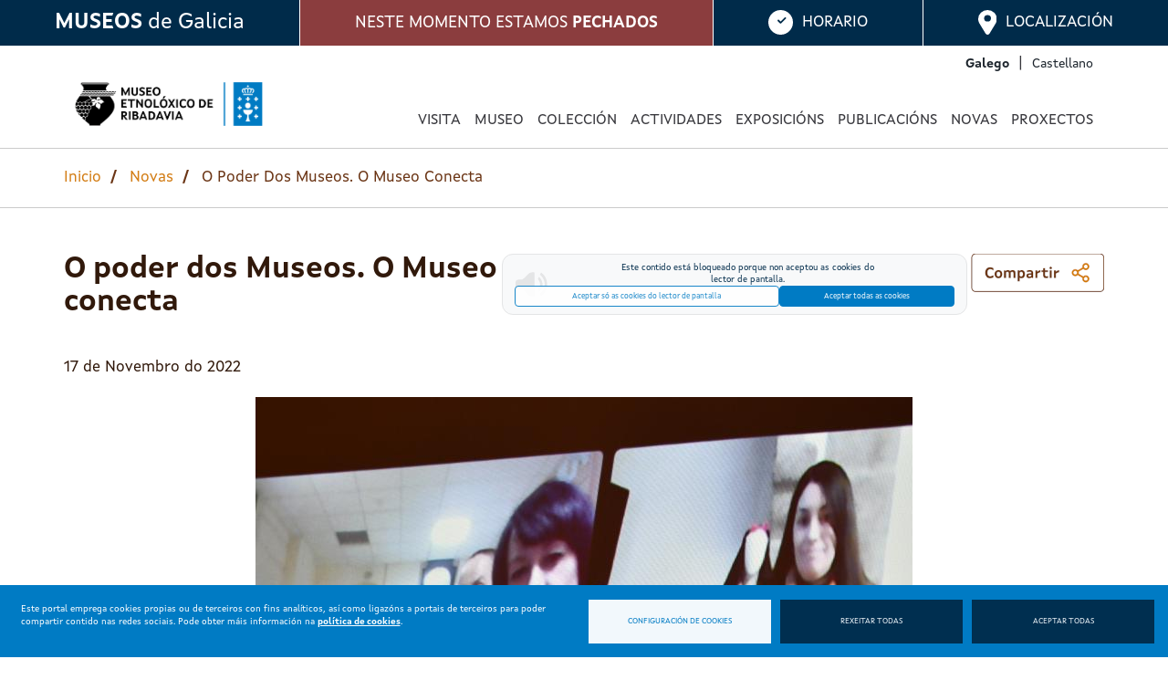

--- FILE ---
content_type: text/html; charset=UTF-8
request_url: https://museoetnoloxicoribadavia.xunta.gal/gl/novas/o-poder-dos-museos-o-museo-conecta
body_size: 55136
content:
<!DOCTYPE html>
<html  lang="gl" dir="ltr">
  <head>
    <meta charset="utf-8" />
<meta name="description" content="Co gallo do Día dos Museos, o 18 de maio de 2022 o ICOM escolleu o lema O poder dos museos para festexalo. Querendo unirse á celebración, e entendendo que un dos poderes dos museos é o de conectar persoas e culturas, o Museo Etnolóxico de Ribadavia decidiu contactar co Museo Nacional de Artes Decorativas Populares de Kiev (Ucrania)." />
<link rel="canonical" href="https://museoetnoloxicoribadavia.xunta.gal/gl/novas/o-poder-dos-museos-o-museo-conecta" />
<meta name="Generator" content="Drupal 10 (https://www.drupal.org)" />
<meta name="MobileOptimized" content="width" />
<meta name="HandheldFriendly" content="true" />
<meta name="viewport" content="width=device-width, initial-scale=1.0" />
<link rel="icon" href="/themes/custom/vinho/favicon.ico" type="image/vnd.microsoft.icon" />
<link rel="alternate" hreflang="gl" href="https://museoetnoloxicoribadavia.xunta.gal/gl/novas/o-poder-dos-museos-o-museo-conecta" />
<script>window.a2a_config=window.a2a_config||{};a2a_config.callbacks=[];a2a_config.overlays=[];a2a_config.templates={};</script>

    <title>O poder dos Museos. O Museo conecta | Museo Etnolóxico de Ribadavia</title>
    <link rel="stylesheet" media="all" href="/sites/default/files/css/css_GiRA7F9Pb8PEwqr2h6Rn5NKBuQ2a5NvCl29DjVW3rTU.css?delta=0&amp;language=gl&amp;theme=vinho&amp;include=[base64]" />
<link rel="stylesheet" media="all" href="/sites/default/files/css/css_FMPamkoF9dvtTs98W_r1ZBJFAIb8inIwOxpKlYEupUQ.css?delta=1&amp;language=gl&amp;theme=vinho&amp;include=[base64]" />
<link rel="stylesheet" media="all" href="/sites/default/files/css/css_PAgzqnFYo_HNSehvoATU-oI7aR8pCY5vWGU30tAGQcA.css?delta=2&amp;language=gl&amp;theme=vinho&amp;include=[base64]" />

    <script type="application/json" data-drupal-selector="drupal-settings-json">{"path":{"baseUrl":"\/","pathPrefix":"gl\/","currentPath":"node\/428","currentPathIsAdmin":false,"isFront":false,"currentLanguage":"gl"},"pluralDelimiter":"\u0003","suppressDeprecationErrors":true,"gtag":{"tagId":"","consentMode":false,"otherIds":[],"events":[],"additionalConfigInfo":[]},"ajaxPageState":{"libraries":"[base64]","theme":"vinho","theme_token":null},"ajaxTrustedUrl":[],"gtm":{"tagId":null,"settings":{"data_layer":"dataLayer","include_classes":false,"allowlist_classes":"google\nnonGooglePixels\nnonGoogleScripts\nnonGoogleIframes","blocklist_classes":"customScripts\ncustomPixels","include_environment":false,"environment_id":"","environment_token":""},"tagIds":["GTM-T38HQG3"]},"bootstrap":{"forms_has_error_value_toggle":1,"modal_animation":1,"modal_backdrop":"true","modal_focus_input":1,"modal_keyboard":1,"modal_select_text":1,"modal_show":1,"modal_size":"","popover_enabled":1,"popover_animation":1,"popover_auto_close":1,"popover_container":"body","popover_content":"","popover_delay":"0","popover_html":0,"popover_placement":"right","popover_selector":"","popover_title":"","popover_trigger":"click","tooltip_enabled":1,"tooltip_animation":1,"tooltip_container":"body","tooltip_delay":"0","tooltip_html":0,"tooltip_placement":"auto left","tooltip_selector":"","tooltip_trigger":"hover"},"leaflet":{"leaflet-map-block-content-map-block-3-field-coordinates":{"mapid":"leaflet-map-block-content-map-block-3-field-coordinates","map":{"label":"- Default Leaflet - OSM Mapnik - ","description":"Leaflet default map.","settings":{"dragging":true,"touchZoom":true,"scrollWheelZoom":false,"doubleClickZoom":true,"zoomControl":true,"zoomControlPosition":"topleft","attributionControl":true,"trackResize":true,"fadeAnimation":true,"zoomAnimation":true,"closePopupOnClick":true,"worldCopyJump":true,"map_position_force":false,"zoom":16,"zoomFiner":0,"minZoom":1,"maxZoom":18,"center":{"lat":0,"lon":0},"path":"{\u0022color\u0022:\u0022#3388ff\u0022,\u0022opacity\u0022:\u00221.0\u0022,\u0022stroke\u0022:true,\u0022weight\u0022:3,\u0022fill\u0022:\u0022depends\u0022,\u0022fillColor\u0022:\u0022*\u0022,\u0022fillOpacity\u0022:\u00220.2\u0022}","leaflet_markercluster":{"control":false,"options":"{\u0022spiderfyOnMaxZoom\u0022:true,\u0022showCoverageOnHover\u0022:true,\u0022removeOutsideVisibleBounds\u0022: false}"},"fullscreen":{"control":false,"options":"{\u0022position\u0022:\u0022topleft\u0022,\u0022pseudoFullscreen\u0022:false}"},"gestureHandling":false,"reset_map":{"control":false,"position":"topright"},"map_scale":{"control":false,"options":"{\u0022position\u0022:\u0022bottomright\u0022,\u0022maxWidth\u0022:100,\u0022metric\u0022:true,\u0022imperial\u0022:false,\u0022updateWhenIdle\u0022:false}"},"locate":{"control":false,"options":"{\u0022position\u0022: \u0022topright\u0022, \u0022setView\u0022: \u0022untilPanOrZoom\u0022, \u0022returnToPrevBounds\u0022:true, \u0022keepCurrentZoomLevel\u0022: true, \u0022strings\u0022: {\u0022title\u0022: \u0022Locate my position\u0022}}","automatic":false},"fitbounds_options":"{\u0022padding\u0022:[0,0]}","geocoder":{"control":false,"settings":{"position":"topright","input_size":25,"providers":[],"min_terms":4,"delay":800,"zoom":16,"popup":false,"options":""}},"map_lazy_load":{"lazy_load":0}},"layers":{"OpenStreetMap":{"urlTemplate":"https:\/\/tile.openstreetmap.org\/{z}\/{x}\/{y}.png","options":{"maxZoom":19,"attribution":"\u0026copy; \u003Ca href=\u0022https:\/\/www.openstreetmap.org\/copyright\u0022 rel=\u0022noopener noreferrer\u0022\u003EOpenStreetMap\u003C\/a\u003E contributors"}}},"id":"leaflet-map-block-content-map-block-3-field-coordinates","geofield_cardinality":1},"features":[{"type":"point","lat":42.2885,"lon":-8.14225,"entity_id":"3","popup":{"value":"\u003Cp\u003E\u003Cstrong\u003EMuseo Etnol\u00f3xico de Ribadavia\u003C\/strong\u003E\u003Cbr\u003E\u003Cem\u003E42.2885, -8.14225\u003C\/em\u003E\u003C\/p\u003E\u003Cp\u003ER\u00faa Santiago, 16\u003Cbr\u003E32415 Ribadavia (Ouresne)\u003Cbr\u003ETel: +34 988 788 720 | Fax: +34 988 470 961\u003C\/p\u003E","options":"{\u0022maxWidth\u0022:\u0022300\u0022,\u0022minWidth\u0022:\u002250\u0022, \u0022autoPan\u0022: true}","view_mode":"full","control":false,"content":""},"icon":{"iconType":"marker","iconUrl":"","shadowUrl":"","className":"","iconSize":{"x":"","y":""},"iconAnchor":{"x":"","y":""},"shadowSize":{"x":"","y":""},"shadowAnchor":{"x":"","y":""},"popupAnchor":{"x":"","y":""},"html":"\u003Cdiv\u003E\u003C\/div\u003E","html_class":"leaflet-map-divicon","circle_marker_options":"{\u0022radius\u0022:100,\u0022color\u0022:\u0022red\u0022,\u0022fillColor\u0022:\u0022#f03\u0022,\u0022fillOpacity\u0022:0.5}"},"className":""}]}},"open_readspeaker":{"rsConf":{"general":{"confirmPolicy":"","cookieLifetime":360000000,"cookieName":"ReadSpeakerSettings","customTransLangs":["en","es_es"],"defaultSpeedValue":100,"domain":"readspeaker.com","nativeLanguages":false,"popupCloseTime":2000,"shadowDomSelector":null,"subdomain":"app","syncContainer":"default","saveLangVoice":false,"translatedDisclaimer":false,"skipHiddenContent":false,"labels":{"ignoreSelector":""},"usePost":false},"settings":{"hl":"wordsent","hlicon":"iconon","hlscroll":"scrolloff","hlsent":"#beffd6","hlspeed":"medium","hltext":"#000000","hltoggle":"hlon","hlword":"#a4cbff","kb":{"clicklisten":"shift+KeyH","controlpanel":"shift+KeyC","dictionary":"shift+KeyW","download":"shift+KeyD","enlarge":"shift+KeyE","fontsizeminus":"shift+Slash","fontsizeplus":"shift+Minus","formreading":"shift+KeyF","help":"shift+KeyI","menu":"shift+Digit1","pagemask":"shift+KeyM","pause":"shift+KeyP","play":"shift+KeyL","playerfocus":"shift+KeyK","settings":"shift+KeyS","stop":"shift+KeyX","textmode":"shift+KeyV","translation":"shift+KeyT","readingvoice":"shift+KeyR","detachfocus":"shift+KeyU"}},"ui":{"mobileVertPos":"bottom=40","controlpanel":{"vertical":"bottom","horizontal":"right"},"tools":{"settings":false,"voicesettings":false,"clicklisten":false,"enlarge":false,"formreading":false,"textmode":false,"pagemask":false,"download":false,"help":false,"dictionary":false,"translation":false,"skipbuttons":false,"speedbutton":false,"controlpanel":false}}}},"museumsInfo":{"locations":{"map":{"zoom":"14","tile":"https:\/\/{s}.tile.openstreetmap.org\/{z}\/{x}\/{y}.png","lat":["42.2885000"],"long":["-8.1422500"],"text":["\u003Cp\u003ER\u00faa Santiago, 16\u003Cbr \/\u003E\r\n32400 Ribadavia\u003Cbr \/\u003E\r\nTel +34 988 788 720 | fax +34 988 470 961\u003Cbr \/\u003E\r\n\u003Ca href=\u0022mailto:mu.etnoloxico.ribadavia@xunta.gal\u0022\u003Emu.etnoloxico.ribadavia@xunta.gal\u003C\/a\u003E\u003C\/p\u003E\r\n"]}},"status":{"generic":{"closed_days":[{"day":"","month":""}],"schedules":[{"date_start_day":"1","date_start_month":"1","date_end_day":"31","date_end_month":"12","0":[{"start_time":"","end_time":""},{"start_time":"","end_time":""}],"1":[{"start_time":"10:00","end_time":"20:00"},{"start_time":"","end_time":""}],"2":[{"start_time":"10:00","end_time":"20:00"},{"start_time":"","end_time":""}],"3":[{"start_time":"10:00","end_time":"20:00"},{"start_time":"","end_time":""}],"4":[{"start_time":"10:00","end_time":"20:00"},{"start_time":"","end_time":""}],"5":[{"start_time":"10:00","end_time":"20:00"},{"start_time":"","end_time":""}],"6":[{"start_time":"","end_time":""},{"start_time":"","end_time":""}]}]},"special":{"temporary_closure":null,"closed_days":[],"schedules":[{"start_date":null,"end_date":null,"0":[{"start_time":"","end_time":""},{"start_time":"","end_time":""}],"1":[{"start_time":"","end_time":""},{"start_time":"","end_time":""}],"2":[{"start_time":"","end_time":""},{"start_time":"","end_time":""}],"3":[{"start_time":"","end_time":""},{"start_time":"","end_time":""}],"4":[{"start_time":"","end_time":""},{"start_time":"","end_time":""}],"5":[{"start_time":"","end_time":""},{"start_time":"","end_time":""}],"6":[{"start_time":"","end_time":""},{"start_time":"","end_time":""}]}]}}},"cookies":{"cookiesjsr":{"config":{"cookie":{"name":"xestion_cookies","expires":31536000000,"domain":"","sameSite":"Lax","secure":false},"library":{"libBasePath":"https:\/\/cdn.jsdelivr.net\/gh\/jfeltkamp\/cookiesjsr@1\/dist","libPath":"https:\/\/cdn.jsdelivr.net\/gh\/jfeltkamp\/cookiesjsr@1\/dist\/cookiesjsr.min.js","scrollLimit":0},"callback":{"method":"post","url":"\/gl\/cookies\/consent\/callback.json","headers":[]},"interface":{"openSettingsHash":"#editCookieSettings","showDenyAll":true,"denyAllOnLayerClose":false,"settingsAsLink":false,"availableLangs":["gl","es"],"defaultLang":"gl","groupConsent":false,"cookieDocs":false}},"services":{"functional":{"id":"functional","services":[{"key":"cookies","type":"functional","name":"Xesti\u00f3n de cookies","info":{"value":"","format":"full_html"},"uri":"","needConsent":false},{"key":"session","type":"functional","name":"Sesi\u00f3n","info":{"value":"","format":"full_html"},"uri":"","needConsent":false}],"weight":1},"tracking":{"id":"tracking","services":[{"key":"gtag","type":"tracking","name":"Google Tag Manager","info":{"value":"","format":"full_html"},"uri":"","needConsent":true},{"key":"recaptcha","type":"tracking","name":"reCAPTCHA","info":{"value":"","format":"full_html"},"uri":"","needConsent":true}],"weight":10},"video":{"id":"video","services":[{"key":"video","type":"video","name":"V\u00eddeo proporcionado por Youtube, Vimeo","info":{"value":"","format":"full_html"},"uri":"","needConsent":true}],"weight":40},"accessibility":{"id":"accessibility","services":[{"key":"readspeaker","type":"accessibility","name":"Lector de pantalla","info":{"value":"","format":"full_html"},"uri":"","needConsent":true}],"weight":50}},"translation":{"langcode":"gl","bannerText":"Este portal emprega cookies propias ou de terceiros con fins anal\u00edticos, as\u00ed como ligaz\u00f3ns a portais de terceiros para poder compartir contido nas redes sociais. Pode obter m\u00e1is informaci\u00f3n na \u003Ca href=\u0022https:\/\/museoetnoloxicoribadavia.xunta.gal\/gl\/aviso-legal\u0022\u003Epol\u00edtica de cookies\u003C\/a\u003E.","privacyPolicy":"Pol\u00edtica de privacidade","privacyUri":"","imprint":"Imprimir","imprintUri":"","cookieDocs":"Documentaci\u00f3n de cookies","cookieDocsUri":"\/cookies\/documentation","officialWebsite":"Sitio web oficial","denyAll":"Rexeitar todas","alwaysActive":"Sempre activas","settings":"Configuraci\u00f3n de cookies","acceptAll":"Aceptar todas","requiredCookies":"Cookies requiridas","cookieSettings":"Configuraci\u00f3n de cookies","close":"Pechar","readMore":"Ler m\u00e1is","allowed":"Permitido","denied":"Denegado","settingsAllServices":"Configuraci\u00f3ns para todos os servizos","saveSettings":"Gardar","default_langcode":"en","disclaimerText":"Toda a informaci\u00f3n sobre cookies est\u00e1 suxeita a cambios por parte dos provedores de servizos. Actualizamos esta informaci\u00f3n con regularidade.","disclaimerTextPosition":"above","processorDetailsLabel":"Detalles da empresa","processorLabel":"Empresa","processorWebsiteUrlLabel":"Sitio web da empresa","processorPrivacyPolicyUrlLabel":"Pol\u00edtica de privacidade da empresa","processorCookiePolicyUrlLabel":"Pol\u00edtica de cookies da empresa","processorContactLabel":"Datos de contacto para a protecci\u00f3n de datos","placeholderAcceptAllText":"Aceptar todas as cookies","functional":{"title":"Cookies para o funcionamento da web","details":"Util\u00edzanse para o control da aparici\u00f3n e aceptaci\u00f3n do propio aviso de xesti\u00f3n de cookies e para almacenar un identificador \u00fanico de sesi\u00f3n."},"tracking":{"title":"Cookies para anal\u00edtica e servizos","details":"Util\u00edzanse para xerar un identificador de usuario \u00fanico, utilizado para facer reconto de cantas veces visita o sitio un usuario, as\u00ed como a data da primeira e a \u00faltima vez que visitou a web. Rexistran a data e hora de acceso a calquera das p\u00e1xinas do portal. Comproban a necesidade de manter a sesi\u00f3n dun usuario aberta ou crear unha nova. Identifican a sesi\u00f3n do usuario, para recoller a localizaci\u00f3n xeogr\u00e1fica aproximada do computador que accede ao portal."},"video":{"title":"Cookies para elementos multimedia","details":"Util\u00edzanse para rexistrar as preferencias do reprodutor de v\u00eddeo do usuario ao ver v\u00eddeos incrustados de Youtube e Vimeo."},"accessibility":{"title":"Cookies para mellorar a accesibilidade","details":"Util\u00edzanse para permitir o funcionamento de ferramentas de apoio, como o servizo de lectura de pantalla."}}},"cookiesTexts":{"langcode":"gl","bannerText":"Este portal emprega cookies propias ou de terceiros con fins anal\u00edticos, as\u00ed como ligaz\u00f3ns a portais de terceiros para poder compartir contido nas redes sociais. Pode obter m\u00e1is informaci\u00f3n na \u003Ca href=\u0022[site:legal-notice-url]\u0022\u003Epol\u00edtica de cookies\u003C\/a\u003E.","privacyPolicy":"Pol\u00edtica de privacidade","privacyUri":"","imprint":"Imprimir","imprintUri":"","cookieDocs":"Documentaci\u00f3n de cookies","cookieDocsUri":"\/cookies\/documentation","officialWebsite":"Sitio web oficial","denyAll":"Rexeitar todas","alwaysActive":"Sempre activas","settings":"Configuraci\u00f3n de cookies","acceptAll":"Aceptar todas","requiredCookies":"Cookies requiridas","cookieSettings":"Configuraci\u00f3n de cookies","close":"Pechar","readMore":"Ler m\u00e1is","allowed":"Permitido","denied":"Denegado","settingsAllServices":"Configuraci\u00f3ns para todos os servizos","saveSettings":"Gardar","default_langcode":"en","disclaimerText":"Toda a informaci\u00f3n sobre cookies est\u00e1 suxeita a cambios por parte dos provedores de servizos. Actualizamos esta informaci\u00f3n con regularidade.","disclaimerTextPosition":"above","processorDetailsLabel":"Detalles da empresa","processorLabel":"Empresa","processorWebsiteUrlLabel":"Sitio web da empresa","processorPrivacyPolicyUrlLabel":"Pol\u00edtica de privacidade da empresa","processorCookiePolicyUrlLabel":"Pol\u00edtica de cookies da empresa","processorContactLabel":"Datos de contacto para a protecci\u00f3n de datos","placeholderAcceptAllText":"Aceptar todas as cookies"},"services":{"cookies":{"uuid":null,"langcode":"gl","status":true,"dependencies":[],"id":"cookies","label":"Xesti\u00f3n de cookies","group":"functional","info":{"value":"","format":"full_html"},"consentRequired":false,"purpose":"","processor":"","processorContact":"","processorUrl":"","processorPrivacyPolicyUrl":"","processorCookiePolicyUrl":"","placeholderMainText":"Este contido est\u00e1 bloqueado porque non se aceptaron as cookies de Xesti\u00f3n de Cookies.","placeholderAcceptText":"S\u00f3 aceptar cookies de Xesti\u00f3n de Cookies."},"gtag":{"uuid":null,"langcode":"gl","status":true,"dependencies":{"enforced":{"module":["cookies_gtag"]}},"id":"gtag","label":"Google Tag Manager","group":"tracking","info":{"value":"","format":"full_html"},"consentRequired":true,"purpose":"","processor":"","processorContact":"","processorUrl":"","processorPrivacyPolicyUrl":"","processorCookiePolicyUrl":"","placeholderMainText":"Este contido est\u00e1 bloqueado porque non se aceptaron as cookies de Google Tag Manager.","placeholderAcceptText":"S\u00f3 aceptar cookies de Google Tag Manager."},"readspeaker":{"uuid":"571b70eb-dc15-4339-86c0-eddf3847ec9c","langcode":"gl","status":true,"dependencies":{"enforced":{"module":["amtega_cookies_readspeaker"]}},"_core":{"default_config_hash":"6LxBXDXHoY9NPiSR4bHacaV3t-9ZbDTg2__pWmYkphg"},"id":"readspeaker","label":"Lector de pantalla","group":"accessibility","info":{"value":"","format":"full_html"},"consentRequired":true,"purpose":"","processor":"","processorContact":"","processorUrl":"","processorPrivacyPolicyUrl":"","processorCookiePolicyUrl":"https:\/\/www.readspeaker.com\/cookie-policy\/","placeholderMainText":"Este contido est\u00e1 bloqueado porque non aceptou as cookies do lector de pantalla.","placeholderAcceptText":"Aceptar s\u00f3 as cookies do lector de pantalla"},"recaptcha":{"uuid":null,"langcode":"gl","status":true,"dependencies":{"enforced":{"module":["cookies_recaptcha"]}},"id":"recaptcha","label":"reCAPTCHA","group":"tracking","info":{"value":"","format":"full_html"},"consentRequired":true,"purpose":"","processor":"","processorContact":"","processorUrl":"","processorPrivacyPolicyUrl":"","processorCookiePolicyUrl":"","placeholderMainText":"Este contido est\u00e1 bloqueado porque non se aceptaron as cookies de reCAPTCHA.","placeholderAcceptText":"S\u00f3 aceptar cookies de reCAPTCHA."},"session":{"uuid":null,"langcode":"gl","status":true,"dependencies":[],"id":"session","label":"Sesi\u00f3n","group":"functional","info":{"value":"","format":"full_html"},"consentRequired":false,"purpose":"","processor":"","processorContact":"","processorUrl":"","processorPrivacyPolicyUrl":"","processorCookiePolicyUrl":"","placeholderMainText":"Este contido est\u00e1 bloqueado porque non se aceptaron as cookies de Sesi\u00f3n.","placeholderAcceptText":"S\u00f3 aceptar cookies de Sesi\u00f3n."},"video":{"uuid":null,"langcode":"gl","status":true,"dependencies":{"enforced":{"module":["cookies_video"]}},"id":"video","label":"V\u00eddeo proporcionado por Youtube, Vimeo","group":"video","info":{"value":"","format":"full_html"},"consentRequired":true,"purpose":"","processor":"","processorContact":"","processorUrl":"","processorPrivacyPolicyUrl":"","processorCookiePolicyUrl":"","placeholderMainText":"Este contido est\u00e1 bloqueado porque non se aceptaron as cookies de V\u00eddeo.","placeholderAcceptText":"S\u00f3 aceptar cookies de V\u00eddeo."}},"groups":{"accessibility":{"uuid":"3bbdbf6f-5c0f-4029-9b8f-2406b185332a","langcode":"gl","status":true,"dependencies":[],"_core":{"default_config_hash":"M_hdX9fIDmADT3_kicfCNXqzM_wqwp3_ibj8Qu_NRz4"},"id":"accessibility","label":"Accesibilidade","weight":50,"title":"Cookies para mellorar a accesibilidade","details":"Util\u00edzanse para permitir o funcionamento de ferramentas de apoio, como o servizo de lectura de pantalla."},"functional":{"uuid":null,"langcode":"gl","status":true,"dependencies":[],"id":"functional","label":"Funcional","weight":1,"title":"Cookies para o funcionamento da web","details":"Util\u00edzanse para o control da aparici\u00f3n e aceptaci\u00f3n do propio aviso de xesti\u00f3n de cookies e para almacenar un identificador \u00fanico de sesi\u00f3n."},"social":{"uuid":null,"langcode":"gl","status":true,"dependencies":[],"id":"social","label":"Plugins sociais","weight":20,"title":"Plugins sociais","details":"Os widgets de redes sociais ofrecen contidos adicionais publicados orixinalmente en plataformas de terceiros."},"tracking":{"uuid":null,"langcode":"gl","status":true,"dependencies":[],"id":"tracking","label":"Seguimento","weight":10,"title":"Cookies para anal\u00edtica e servizos","details":"Util\u00edzanse para xerar un identificador de usuario \u00fanico, utilizado para facer reconto de cantas veces visita o sitio un usuario, as\u00ed como a data da primeira e a \u00faltima vez que visitou a web. Rexistran a data e hora de acceso a calquera das p\u00e1xinas do portal. Comproban a necesidade de manter a sesi\u00f3n dun usuario aberta ou crear unha nova. Identifican a sesi\u00f3n do usuario, para recoller a localizaci\u00f3n xeogr\u00e1fica aproximada do computador que accede ao portal."},"video":{"uuid":null,"langcode":"gl","status":true,"dependencies":[],"id":"video","label":"V\u00eddeos","weight":40,"title":"Cookies para elementos multimedia","details":"Util\u00edzanse para rexistrar as preferencias do reprodutor de v\u00eddeo do usuario ao ver v\u00eddeos incrustados de Youtube e Vimeo."}}},"user":{"uid":0,"permissionsHash":"9bb8e329275a50338403dd92bbb8e30e14490d9029ffa0ec01fc7731be540a88"}}</script>
<script src="/sites/default/files/js/js_JeIS6P6I4viSsaqjar7YPnYWn22IOcz6l5kYxg4avxo.js?scope=header&amp;delta=0&amp;language=gl&amp;theme=vinho&amp;include=[base64]"></script>
<script src="/modules/contrib/cookies/js/cookiesjsr.conf.js?v=10.5.1" defer></script>
<script src="/modules/contrib/google_tag/js/gtag.js?t931p6" type="text/plain" id="cookies_gtag_gtag" data-cookieconsent="gtag"></script>
<script src="/modules/contrib/google_tag/js/gtm.js?t931p6" type="text/plain" id="cookies_gtag_gtm" data-cookieconsent="gtag"></script>

  </head>
  <body class="path-node page-node-type-new has-glyphicons muetri lang-gl page-entity-node-canonical">
    <header aria-label="Museums bar">
      <a href="#main-content" class="visually-hidden focusable skip-link">
        Ir o contido principal
      </a>

                </header>

      
<div id="cookiesjsr"></div>
<noscript><iframe src="https://www.googletagmanager.com/ns.html?id=GTM-T38HQG3"
                  height="0" width="0" style="display:none;visibility:hidden"
                  title="Google Tag Manager technical | t" tabindex="-1"
                  aria-hidden="true"></iframe></noscript>

      <div class="dialog-off-canvas-main-canvas" data-off-canvas-main-canvas>
              <header id="header" class="header" role="banner" aria-label="Site header">
												<nav>
						
						  <div class="region region-top-header">
    <section id="block-barracoainformaciondosmuseos" class="block block-museos-info-bar block-museums-info-bar clearfix">
  
    

      <div id="museums-info-bar"><div class="museums-bar "><div class="museums-bar-item museums-links" tabindex="1"><span><strong>MUSEOS</strong> de Galicia</span></div><div class="museums-status"><div class="mobile-hide"><span class="open">NESTE MOMENTO ESTAMOS <strong>ABERTOS</strong></span><span class="close">NESTE MOMENTO ESTAMOS <strong>PECHADOS</strong></span></div><div class="mobile-show"><span class="open">ABERTO</span><span class="close">PECHADO</span></div></div><div class="museums-bar-item museums-schedule" tabindex="13"><img class="image-open" src="/modules/custom/museos_info_bar/img/schedule-open.svg" alt="HORARIO"><img class="image-close" src="/modules/custom/museos_info_bar/img/schedule-close.svg" alt="HORARIO"><span class="mobile-hide">HORARIO</span></div><div class="museums-bar-item museums-location" tabindex="15"><img class="image-open" src="/modules/custom/museos_info_bar/img/location-open.svg" alt="LOCALIZACIÓN"><img class="image-close" src="/modules/custom/museos_info_bar/img/location-close.svg" alt="LOCALIZACIÓN"><span class="mobile-hide">LOCALIZACIÓN</span></div></div><div class="museums-info"><nav class="museums-info-item museums-links" aria-label="Museos xestionados pola Xunta de Galicia"><div class="museums-links-item"><div class="museums-links-circle" style="background-color: #f78a63"></div><a href="https://museoperegrinacions.xunta.gal" title="Museo das Peregrinacións e de Santiago" target="_blank" tabindex="2">
              Museo das Peregrinacións e de Santiago
            </a></div><div class="museums-links-item"><div class="museums-links-circle" style="background-color: #f25b54"></div><a href="https://musarqourense.xunta.gal" title="Museo Arqueolóxico Provincial de Ourense" target="_blank" tabindex="3">
              Museo Arqueolóxico Provincial de Ourense
            </a></div><div class="museums-links-item"><div class="museums-links-circle" style="background-color: #d8548d"></div><a href="https://museobelasartescoruna.xunta.gal/" title="Museo de Belas Artes da Coruña" target="_blank" tabindex="4">
              Museo de Belas Artes da Coruña
            </a></div><div class="museums-links-item"><div class="museums-links-circle" style="background-color: #d8548d"></div><a href="https://museoetnoloxicoribadavia.xunta.gal" title="Museo Etnolóxico de Ribadavia" target="_blank" tabindex="5">
              Museo Etnolóxico de Ribadavia
            </a></div><div class="museums-links-item"><div class="museums-links-circle" style="background-color: #5b83be"></div><a href="https://museodomar.xunta.gal" title="Museo do Mar de Galicia" target="_blank" tabindex="6">
              Museo do Mar de Galicia
            </a></div><div class="museums-links-item"><div class="museums-links-circle" style="background-color: #00bbce"></div><a href="https://museomasso.xunta.gal" title="Museo Massó" target="_blank" tabindex="7">
              Museo Massó
            </a></div><div class="museums-links-item"><div class="museums-links-circle" style="background-color: #386a73"></div><a href="https://viladonga.xunta.gal" title="Museo do Castro de Viladonga" target="_blank" tabindex="8">
              Museo do Castro de Viladonga
            </a></div><div class="museums-links-item"><div class="museums-links-circle" style="background-color: #458e59"></div><a href="https://museos.xunta.gal/gl/museos/conxunto-etnografico-do-cebreiro" title="Conxunto Etnográfico do Cebreiro" target="_blank" tabindex="9">
              Conxunto Etnográfico do Cebreiro
            </a></div><div class="museums-links-item"><div class="museums-links-circle" style="background-color: #8abf65"></div><a href="https://www.edu.xunta.es/mupega/" title="Museo Pedagóxico de Galicia (Mupega)" target="_blank" tabindex="10">
              Museo Pedagóxico de Galicia (Mupega)
            </a></div><div class="museums-links-item"><div class="museums-links-circle" style="background-color: #d8cd63"></div><a href="https://museovinogalicia.xunta.gal" title="Museo do Viño de Galicia" target="_blank" tabindex="11">
              Museo do Viño de Galicia
            </a></div><div class="museums-links-item"><div class="museums-links-circle" style="background-color: #969696"></div><a href="https://cgac.xunta.gal/" title="Centro Galego de Arte Contemporánea (CGAC)" target="_blank" tabindex="12">
              Centro Galego de Arte Contemporánea (CGAC)
            </a></div></nav><div class="museums-info-item museums-schedule"><p class="text-align-center"><strong>De martes a sábados:</strong> De 10 a 20h</p><p class="text-align-center"><strong>Luns, domingos e festivos</strong>: Pechado</p></div><div class="museums-info-item museums-location"><div class="museums-location-text"><p>Rúa Santiago, 16<br />
32400 Ribadavia<br />
Tel +34 988 788 720 | fax +34 988 470 961</p></div><div id="museums-map"></div></div></div></div>
  </section>


  </div>

					</nav>
								<nav  class="navbar navbar-dark bg-white navbar-expand-lg" id="navbar-main">
					<div class="container">
						      <a href="/gl" title="Inicio" rel="home" class="navbar-brand">
              <img src="/themes/custom/vinho/images/logos/logo.png" alt="Inicio" class="img-fluid d-inline-block align-top" />
          </a>
    
						<button class="navbar-toggler navbar-toggler-right collapsed" type="button" data-toggle="collapse" data-target="#CollapsingNavbar" aria-controls="CollapsingNavbar" aria-expanded="false" aria-label="Toggle navigation">
							<span class="navbar-toggler-icon"></span>
						</button>
						<div class="collapse navbar-collapse" id="CollapsingNavbar">
							<div class="language-switcher-language-url block block-language block-language-blocklanguage-interface" id="block-selectordeidioma" role="navigation">
  
    
      <div class="content">
      

  <nav class="links nav links-inline"><span hreflang="gl" data-drupal-link-system-path="node/428" class="gl nav-link is-active" aria-current="page"><span class="language-link">Galego</span></span><span hreflang="es" data-drupal-link-system-path="node/428" class="es nav-link"><a href="/es/node/428" class="language-link" lang="es" hreflang="es" data-drupal-link-system-path="node/428">Castellano</a></span></nav>

    </div>
  </div>
<nav role="navigation" aria-labelledby="block-navegacionprincipal-menu" id="block-navegacionprincipal" class="block block-menu navigation menu--main">
            
  <h2 class="sr-only" id="block-navegacionprincipal-menu">Navegación principal</h2>
  

        
              <ul class="nav navbar-nav">
                    <li class="nav-item"  class="nav-item">
                          <a href="/gl/visita" class="nav-link nav-link--gl-visita" data-drupal-link-system-path="node/43">Visita</a>
              </li>
                <li class="nav-item menu-item--expanded dropdown"  class="nav-item menu-item--expanded dropdown menu-item--expanded dropdown">
                          <span class="nav-link dropdown-toggle nav-link-" data-toggle="dropdown" aria-expanded="false" aria-haspopup="true">Museo</span>
                        <ul class="dropdown-menu">
                    <li class="dropdown-item"  class="dropdown-item">
                          <a href="/gl/museo/historia" class="nav-link--gl-museo-historia" data-drupal-link-system-path="node/51">Historia</a>
              </li>
                <li class="dropdown-item menu-item--collapsed"  class="dropdown-item menu-item--collapsed">
                          <a href="/gl/biblioteca" class="nav-link--gl-biblioteca" data-drupal-link-system-path="node/54">Biblioteca</a>
              </li>
                <li class="dropdown-item"  class="dropdown-item">
                          <a href="/gl/sala-de-reserva" class="nav-link--gl-sala-de-reserva" data-drupal-link-system-path="node/73">Sala de reserva</a>
              </li>
                <li class="dropdown-item menu-item--collapsed"  class="dropdown-item menu-item--collapsed">
                          <a href="/gl/colaboracions" class="nav-link--gl-colaboracions" data-drupal-link-system-path="node/101">Colaboracións</a>
              </li>
        </ul>
  
              </li>
                <li class="nav-item menu-item--expanded dropdown"  class="nav-item menu-item--expanded dropdown menu-item--expanded dropdown">
                          <span class="nav-link dropdown-toggle nav-link-" data-toggle="dropdown" aria-expanded="false" aria-haspopup="true">Colección</span>
                        <ul class="dropdown-menu">
                    <li class="dropdown-item"  class="dropdown-item">
                          <a href="/gl/coleccions/catalogo" class="nav-link--gl-coleccions-catalogo" data-drupal-link-system-path="node/53">Catálogo</a>
              </li>
                <li class="dropdown-item"  class="dropdown-item">
                          <a href="/gl/coleccions/bens-museograficos" class="nav-link--gl-coleccions-bens-museograficos" data-drupal-link-system-path="node/319">Bens museográficos</a>
              </li>
                <li class="dropdown-item menu-item--collapsed"  class="dropdown-item menu-item--collapsed">
                          <a href="/gl/coleccions/fondos-fotograficos" class="nav-link--gl-coleccions-fondos-fotograficos" data-drupal-link-system-path="node/320">Fondos fotográficos</a>
              </li>
                <li class="dropdown-item menu-item--collapsed"  class="dropdown-item menu-item--collapsed">
                          <a href="/gl/coleccions/outros-fondos" class="nav-link--gl-coleccions-outros-fondos" data-drupal-link-system-path="node/321">Outros fondos</a>
              </li>
                <li class="dropdown-item"  class="dropdown-item">
                          <a href="/gl/coleccions/arquivo-sonoro" class="nav-link--gl-coleccions-arquivo-sonoro" data-drupal-link-system-path="node/327">Arquivo sonoro</a>
              </li>
                <li class="dropdown-item menu-item--collapsed"  class="dropdown-item menu-item--collapsed">
                          <a href="/gl/coleccions/conservacion-e-restauracion" class="nav-link--gl-coleccions-conservacion-e-restauracion" data-drupal-link-system-path="node/105">Conservación e restauración</a>
              </li>
                <li class="dropdown-item"  class="dropdown-item">
                          <a href="/gl/node/572" class="nav-link--gl-node-572" data-drupal-link-system-path="node/572">Solicitudes de préstamos</a>
              </li>
        </ul>
  
              </li>
                <li class="nav-item"  class="nav-item">
                          <a href="/gl/actividades" class="nav-link nav-link--gl-actividades" data-drupal-link-system-path="actividades">Actividades</a>
              </li>
                <li class="nav-item menu-item--collapsed"  class="nav-item menu-item--collapsed">
                          <a href="/gl/exposicions" class="nav-link nav-link--gl-exposicions" data-drupal-link-system-path="exposicions">Exposicións</a>
              </li>
                <li class="nav-item"  class="nav-item">
                          <a href="/gl/publicacions" class="nav-link nav-link--gl-publicacions" data-drupal-link-system-path="publicacions">Publicacións</a>
              </li>
                <li class="nav-item"  class="nav-item">
                          <a href="/gl/novas" class="nav-link nav-link--gl-novas" data-drupal-link-system-path="novas">Novas</a>
              </li>
                <li class="nav-item menu-item--collapsed"  class="nav-item menu-item--collapsed">
                          <a href="/gl/proxectos" class="nav-link nav-link--gl-proxectos" data-drupal-link-system-path="node/111">Proxectos</a>
              </li>
        </ul>
  


  </nav>

						</div>
					</div>
														</nav>
					</header>
  
      <div class="container-fluid breadcrumb-section">
        <div class="region region-breadcrumb">
        <div class="container container-breadcrumb">
    <nav role="navigation" aria-label="breadcrumb">
      <ol class="breadcrumb">
                  <li >
                          <a href="/gl">Inicio</a>
                      </li>
                  <li >
                          <a href="/gl/novas">Novas</a>
                      </li>
                  <li  class="active">
                          O poder dos Museos. O Museo conecta
                      </li>
              </ol>
    </nav>
  </div>


  </div>

    </div>
  
  <div role="main" class="main-container container js-quickedit-main-content">
    <div class="">
            <section>

                                      <div class="highlighted">
              <div class="container">
                  <div class="region region-highlighted">
    <div data-drupal-messages-fallback class="hidden"></div>

  </div>

              </div>
            </div>
                  
                          <a id="main-content"></a>
          <main id="readspeaker">
              <div class="region region-title-content">
        <div class="container-title">
    <h1 class="page-header">
<span>O poder dos Museos. O Museo conecta</span>
</h1>
  </div>

<section id="block-openreadspeakerblock" class="block-readspeaker block block-open-readspeaker block-open-readspeaker-webreader clearfix">
  
    

      <div class="open-readspeaker-webreader">
  <div id="readspeaker_button" class="rs_skip rsbtn rs_preserve">
    <a rel="nofollow" href="//app-eu.readspeaker.com/cgi-bin/rsent?customerid=5356&amp;lang=gl_es&amp;readid=readspeaker&amp;url=https%3A//museoetnoloxicoribadavia.xunta.gal/gl/novas/o-poder-dos-museos-o-museo-conecta" title="Escoita esta páxina usando ReadSpeaker" class="rsbtn_play">
      <span class="rsbtn_left rsimg rspart">
        <span class="rsbtn_text">
          <span>Listen</span>
        </span>
      </span>
      <span class="rsbtn_right rsimg rsplay rspart"></span>
    </a>
  </div>
</div>

  </section>

<section id="block-addtoanybuttons" class="block block-addtoany block-addtoany-block clearfix">
  
    

      <span class="a2a_kit a2a_kit_size_32 addtoany_list" data-a2a-url="https://museoetnoloxicoribadavia.xunta.gal/gl/novas/o-poder-dos-museos-o-museo-conecta" data-a2a-title="O poder dos Museos. O Museo conecta"><a class="a2a_dd addtoany_share" href="https://www.addtoany.com/share#url=https%3A%2F%2Fmuseoetnoloxicoribadavia.xunta.gal%2Fgl%2Fnovas%2Fo-poder-dos-museos-o-museo-conecta&amp;title=O%20poder%20dos%20Museos.%20O%20Museo%20conecta"><img src="/themes/custom/vinho/images/compartir.png" alt="Share"></a></span>

  </section>


  </div>

              <div class="region region-content">
      <article class="new full clearfix">

  
    

  
  <div class="content">
    
            <div class="field field--name-field-date field--type-datetime field--label-hidden field--item">17 de Novembro do 2022</div>
      
      <div class="field field--name-field-gallery-images field--type-entity-reference field--label-hidden field--items">
              <div class="field--item"><div class="gallery">
  <div class="gallery-item">
          <div class="gallery-image">
        <img src="https://museoetnoloxicoribadavia.xunta.gal/sites/default/files/styles/main_image/public/img/novas/2022-11/dsc_1402.jpg?itok=8fTG1zeA" alt="O Museo Conecta"/>
                  <p>O Museo Conecta</p>
              </div>
          <div class="gallery-image">
        <img src="https://museoetnoloxicoribadavia.xunta.gal/sites/default/files/styles/main_image/public/img/novas/2022-11/general.jpg?itok=uvnberpq" alt="O Museo Conecta"/>
                  <p>O Museo Conecta</p>
              </div>
          <div class="gallery-image">
        <img src="https://museoetnoloxicoribadavia.xunta.gal/sites/default/files/styles/main_image/public/img/novas/2022-11/img-20221116-wa0016.jpg?itok=yKXGcJe4" alt="O Museo Conecta"/>
                  <p>O Museo Conecta</p>
              </div>
          <div class="gallery-image">
        <img src="https://museoetnoloxicoribadavia.xunta.gal/sites/default/files/styles/main_image/public/img/novas/2022-11/img-20221116-wa0017.jpg?itok=IzHIIryK" alt="O Museo Conecta"/>
                  <p>O Museo Conecta</p>
              </div>
          <div class="gallery-image">
        <img src="https://museoetnoloxicoribadavia.xunta.gal/sites/default/files/styles/main_image/public/img/novas/2022-11/img-20221116-wa0025.jpg?itok=Cy7aLk7a" alt="O Museo Conecta"/>
                  <p>O Museo Conecta</p>
              </div>
          <div class="gallery-image">
        <img src="https://museoetnoloxicoribadavia.xunta.gal/sites/default/files/styles/main_image/public/img/novas/2022-11/traxe.jpg?itok=lV0xqD3t" alt="O Museo Conecta"/>
                  <p>O Museo Conecta</p>
              </div>
      </div>

      <div class="gallery-item-thumbnail">
              <img src="https://museoetnoloxicoribadavia.xunta.gal/sites/default/files/styles/gallery_thumbnail/public/img/novas/2022-11/dsc_1402.jpg?itok=PG_2EmSh" alt="O Museo Conecta"/>
              <img src="https://museoetnoloxicoribadavia.xunta.gal/sites/default/files/styles/gallery_thumbnail/public/img/novas/2022-11/general.jpg?itok=skzO7pMV" alt="O Museo Conecta"/>
              <img src="https://museoetnoloxicoribadavia.xunta.gal/sites/default/files/styles/gallery_thumbnail/public/img/novas/2022-11/img-20221116-wa0016.jpg?itok=OZynuYW3" alt="O Museo Conecta"/>
              <img src="https://museoetnoloxicoribadavia.xunta.gal/sites/default/files/styles/gallery_thumbnail/public/img/novas/2022-11/img-20221116-wa0017.jpg?itok=FGil7JJW" alt="O Museo Conecta"/>
              <img src="https://museoetnoloxicoribadavia.xunta.gal/sites/default/files/styles/gallery_thumbnail/public/img/novas/2022-11/img-20221116-wa0025.jpg?itok=JKvLy0pp" alt="O Museo Conecta"/>
              <img src="https://museoetnoloxicoribadavia.xunta.gal/sites/default/files/styles/gallery_thumbnail/public/img/novas/2022-11/traxe.jpg?itok=ErwP_eRy" alt="O Museo Conecta"/>
          </div>
  </div>
</div>
          </div>
  
            <div class="field field--name-body field--type-text-with-summary field--label-hidden field--item"><p>Co gallo do Día dos Museos, o 18 de maio de 2022 o ICOM escolleu o lema&nbsp;<em>O poder dos museos</em>&nbsp;para festexalo. Querendo unirse á celebración, e entendendo que un dos poderes dos museos é o de conectar persoas e culturas, o Museo Etnolóxico de Ribadavia decidiu contactar co Museo Nacional de Artes Decorativas Populares de Kiev (Ucrania).</p>
<p>Dende o primeiro correo, no que se invitaba ao equipo ucraíno a quedar co Museo Etnolóxico de Ribadavia no espazo común que xera Internet, comezou a desenvolverse unha relación na que aprender doutra cultura e reflexionar sobre a propia.</p>
<p>Son catro os encontros virtuais onde, entre colegas de profesión, se falou sobre cerámica, produción téxtil e o traxe tradicional de ambos países.</p>
<p>Nas dúas primeiras conexións coñeceron a tradición dos ovos de Pascua ucraínos, así como as cores e elementos ornamentais máis populares da súa cerámica, mentres que as producións de Sargadelos e Niñodaguia foron as elixidas para falar sobre a tradición galega.</p>
<p>Na terceira quedada, a conversa xirou en torno á produción téxtil de ambos países, concretamente sobre a obtención de materias e a creación de pezas de abrigo doméstico como colchas ou mantas. Así, aprenderon sobre a relación das mantas ucraínas cos rituais funerarios e compartiron a relación que as mulleres tiñan en Galicia cos teares.</p>
<p>A última conexión, o 16 de novembro, tivo os traxes tradicionais como protagonistas. A monteira, o dengue e a diversidade propia do traxe tradicional galego chegaron a Kiev e os funcionais padróns, cores e pompóns que conforman o traxe tradicional ucraíno foron recibidos con interese no Museo Etnolóxico de Ribadavia.</p>
<p>Onte voltamos ver as nosas compañeiras de Kiev.&nbsp;Xunto con María de <a href="https://www.facebook.com/obradoiroseoane?__cft__[0]=AZVczvGF8odIuAZ6DhCTq5bxS-RQIEzUlrvUG3CVWGrQnXV1Ev9KsK57NizdUWDLqKt4VFtNB6UhUNWnlvDynXCp1Txx9jAALjEOd5Ao8mBcDMDEoKYgJWwEo0uvVXG7pj3YkkzcW2UPMo42jYsHaw8A&amp;__tn__=-]K-R" role="link" tabindex="0">Obradoiro Seoane</a> e a súa colección de traxe tradicional, puidemos aprender e compartir as características do noso; e desfrutar e coñecer un pouco máis do patrimonio ucraíno.</p>
<p>O Museo Conecta xurdiu o pasado ano do lema do Día Internacional dos Museos " o poder dos museos". Así comenzouse unha relación co Museo de Artes Decorativas de Ucrania en Kiev (&nbsp;<a href="https://www.facebook.com/DecArtMuseum/?__cft__[0]=AZVczvGF8odIuAZ6DhCTq5bxS-RQIEzUlrvUG3CVWGrQnXV1Ev9KsK57NizdUWDLqKt4VFtNB6UhUNWnlvDynXCp1Txx9jAALjEOd5Ao8mBcDMDEoKYgJWwEo0uvVXG7pj3YkkzcW2UPMo42jYsHaw8A&amp;__tn__=kK-R" role="link" tabindex="0">Національний музей українського народного декоративного мистецтва</a>&nbsp;). Onte realizamos a nosa cuarta conexión con eles.&nbsp;</p>
<p>Mediante o uso do inglés e as traducións simultáneas ao galego e o ucraíno, os dous corpos dos museos foron forxando unha satisfactoria relación que grazas ás redes sociais de ambos museos se comparte co público.</p>
<p>Trátase dunha gratificante experiencia case mensual que leva ao Museo Etnolóxico de Ribadavia a contemplar a apertura de novas conversas con outros museos ao redor do mundo que poidan compartir temáticas similares.</p>
<p>&nbsp;</p>
</div>
      
  </div>

</article>


  </div>

          </main>
              </section>
    </div>
  </div>

<footer aria-label="Site footer">
      <div id="footer-first">
        <div class="region region-footer-first">
    <section id="block-lugardomuseo" class="block block-block-content block-block-content73969220-f08a-44c6-92f4-fc4bfc6ead9c clearfix">
  
    

      
            <div class="field field--name-field-coordinates field--type-geofield field--label-hidden field--item"><div id="leaflet-map-block-content-map-block-3-field-coordinates"  style="min-width: 150px; height: 300px"></div>
</div>
      
  </section>


  </div>

    </div>
  
      <div id="footer-second">
      <div class="container">
          <div class="region region-footer-second">
    <nav role="navigation" aria-labelledby="block-mainnavigationfooter-menu" id="block-mainnavigationfooter">
            
  <h2 class="visually-hidden" id="block-mainnavigationfooter-menu">Main navigation footer</h2>
  

        
      <ul class="menu menu--main-navigation-footer nav">
                      <li class="first">
                                        <a href="/gl/visita" data-drupal-link-system-path="node/43">Visitas</a>
              </li>
                      <li>
                                        <a href="/gl/museo/historia" data-drupal-link-system-path="node/51">Museo</a>
              </li>
                      <li>
                                        <a href="/gl/biblioteca" data-drupal-link-system-path="node/54">Biblioteca</a>
              </li>
                      <li>
                                        <a href="/gl/exposicions" data-drupal-link-system-path="exposicions">Exposicións</a>
              </li>
                      <li>
                                        <a href="/gl/novas" data-drupal-link-system-path="novas">Novas</a>
              </li>
                      <li>
                                        <a href="/gl/actividades" data-drupal-link-system-path="actividades">Actividades</a>
              </li>
                      <li class="last">
                                        <a href="/gl/proxectos" data-drupal-link-system-path="node/111">Proxectos</a>
              </li>
        </ul>
  

  </nav>

  </div>

      </div>
    </div>
  
      <div id="footer-third">
      <div class="container">
          <div class="region region-footer-third">
    <section id="block-bloqueinformaciondemuseos" class="block block-block-content block-block-content9259c9dd-567b-4706-929e-23f8809d5611 clearfix">
  
    

      
            <div class="field field--name-body field--type-text-with-summary field--label-hidden field--item"><div class="container">
<div class="col-sm-4 col-md-4"><img alt="Museo do Viño de Ribadavia" data-entity-type data-entity-uuid src="/themes/custom/vinho/images/logos/logo.png"></div>
<div class="col-sm-8 col-md-4">
<div class="museos-info-enderezo">
<p>Rúa Santiago, 16<br>
32400 Ribadavia<br>
Tel +34 988 788 720 | fax +34 988 470 961<br>
<a href="mailto:mu.etnoloxico.ribadavia@xunta.gal">mu.etnoloxico.ribadavia@xunta.gal</a></p>
</div>
</div>
<div class="col-sm-12 col-md-4">
<h3>Horario</h3>
<p>DE MARTES A SÁBADO<br>
<span class="text-list-padding-left text-yellow">De 10:00 a 20.00 h.</span></p>
<p>LUNS, DOMINGOS E FESTIVOS<br>
<span class="text-list-padding-left text-yellow">Pechado</span></p>
</div>
</div>
</div>
      
  </section>


  </div>

      </div>
    </div>
  
      <div id="footer-fourth">
      <div class="container">
          <div class="region region-footer-fourth">
    <section id="block-footerligazonsasredessociais-2" class="block block-block-content block-block-contentae29fdb0-2a7b-4b3e-81b8-89d90e510d78 clearfix">
  
    

      
            <div class="field field--name-body field--type-text-with-summary field--label-hidden field--item"><ul>
<li><a href="http://www.facebook.com/pages/MUSEO-ETNOLOXICO-RIBADAVIA/179525058772680" target="_blank"><img alt="Facebook" data-entity-type data-entity-uuid src="/themes/custom/vinho/images/social/facebook.svg"></a></li>
<li><a href="https://www.youtube.com/user/museoetnoloxico?feature=watch" target="_blank"><img alt="Youtube" data-entity-type data-entity-uuid src="/themes/custom/vinho/images/social/youtube.svg"></a></li>
<li><a href="https://twitter.com/museoetnoloxico" target="_blank"><img alt="Twitter" data-entity-type data-entity-uuid src="/themes/custom/vinho/images/social/twitter.svg"></a></li>
<li><a href="http://pinterest.com/museoetnoloxico" target="_blank"><img alt="Pinterest" data-entity-type data-entity-uuid src="/themes/custom/vinho/images/social/pinterest.svg"></a></li>
<li><a href="https://www.instagram.com/museoetnoloxico" target="_blank"><img alt="Pinterest" data-entity-type data-entity-uuid src="/themes/custom/vinho/images/social/instagram.svg"></a></li>
</ul>
</div>
      
  </section>


  </div>

      </div>
    </div>
  
      <div id="footer-fifth">
        <div class="region region-footer-fifth">
    <section id="block-footerlogosfeder" class="block block-block-content block-block-content2fe09e30-af40-4d68-9947-a5881ba740db clearfix">
  
    

      
            <div class="field field--name-body field--type-text-with-summary field--label-hidden field--item"><div class="container"><a data-entity-type data-entity-uuid href="https://www.fondoseuropeos.gal"><img alt="Fondo Europeo de Desenvolvemento Rexional" class="logo-feder" data-entity-type data-entity-uuid src="/themes/custom/vinho/images/logos/POFEDER-cor-gl.svg"></a></div>
</div>
      
  </section>

<section id="block-footerofxuntadegalicia" class="block block-footer-xunta clearfix">
  
    

        
<div class="container left"><div class="image-left" style="max-width: 126px;"><a href="https://www.xunta.gal/" target="_blank"><img
            src="/themes/custom/vinho/images/logos/marca-negativo.png" alt="Xunta de Galicia"/></a></div><div class="text"><p>© Xunta de Galicia. Información mantida e publicada na internet polo Museo Etnográfico de Ribadavia.</p><ul class="menu menu--footer nav"><li class="first"><a href="https://www.xunta.gal/sistema-integrado-de-atencion-a-cidadania">Atención á cidadanía</a></li><li><a href="/gl/accesibilidade" data-drupal-link-system-path="node/49">Accesibilidade</a></li><li><a href="/gl/aviso-legal" data-drupal-link-system-path="node/50">Aviso legal</a></li><li class="last"><a href="/gl/sitemap" data-drupal-link-system-path="sitemap">Mapa do portal</a></li></ul></div></div>
  </section>


  </div>

    </div>
  </footer>

  </div>

    
    <script src="/sites/default/files/js/js_erGty4449lSvMPNS3FocFTchbOIBpc7BZs14FQqNCGg.js?scope=footer&amp;delta=0&amp;language=gl&amp;theme=vinho&amp;include=[base64]"></script>
<script src="https://static.addtoany.com/menu/page.js" defer></script>
<script src="/sites/default/files/js/js_IVDQR6l6f382M_MSlatSBVejJDqAIjj2n_fdj2MJVXU.js?scope=footer&amp;delta=2&amp;language=gl&amp;theme=vinho&amp;include=[base64]"></script>
<script src="/profiles/custom/amtega_profile/modules/amtega_cookies/dist/js/cookies.js?t931p6"></script>
<script src="/sites/default/files/js/js_qTMhVJ2EJosh0o2pKKWyNWkpe4x9WvZuWRJdZfyyS-Y.js?scope=footer&amp;delta=4&amp;language=gl&amp;theme=vinho&amp;include=[base64]"></script>
<script src="https://cdn.jsdelivr.net/gh/jfeltkamp/cookiesjsr@1/dist/cookiesjsr-preloader.min.js" defer></script>
<script src="/sites/default/files/js/js_xDd8CG1BlUX5lpEl6_VWKppA3h0zRO8zwxFNEkAtFQY.js?scope=footer&amp;delta=6&amp;language=gl&amp;theme=vinho&amp;include=[base64]"></script>
<script src="/modules/contrib/google_tag/js/gtag.ajax.js?t931p6" type="text/plain" id="cookies_gtag_gtag_ajax" data-cookieconsent="gtag"></script>
<script src="/sites/default/files/js/js_lUkvmpZemSRdzgPoGgzD1aPJMt_7WfRpgYixVqHtH18.js?scope=footer&amp;delta=8&amp;language=gl&amp;theme=vinho&amp;include=[base64]"></script>
<script src="//cdn-eu.readspeaker.com/script/5356/webReader/webReader.js?pids=wr" id="amtega_cookies_readspeaker_third_party" type="text/plain"></script>

  </body>
</html>


--- FILE ---
content_type: text/css
request_url: https://museoetnoloxicoribadavia.xunta.gal/sites/default/files/css/css_FMPamkoF9dvtTs98W_r1ZBJFAIb8inIwOxpKlYEupUQ.css?delta=1&language=gl&theme=vinho&include=eJxljlFuwzAMQy9kxEcyGJtO3dhWISkocvtlQLqP7ksUwUcQpbhgnhG3WKrK9IDh3JCyyN5o0fzstC83KVHsRezUWFhx9D-wEn7oRcKMbv_sO54-xb-p1OaT2UVjNluyqDLnJjPNC7z0AwmpUNkcYRVxc8UrVsXgW3QPn7X3fZoud_-G3qlnqo29pCo64H6ttt7yHjpROz1unFT0MA6j2DWnSlqh8esPdppzxBXGH6HtfvQ
body_size: 50689
content:
/* @license GPL-2.0-or-later https://www.drupal.org/licensing/faq */
@font-face{font-family:"Roboto Slab";src:url(/themes/custom/vinho/fonts/RobotoSlab-Regular.ttf) format("truetype")}@font-face{font-family:"Roboto Slab";src:url(/themes/custom/vinho/fonts/RobotoSlab-Bold.ttf) format("truetype");font-weight:bold}@font-face{font-family:"Roboto Slab";src:url(/themes/custom/vinho/fonts/RobotoSlab-Light.ttf) format("truetype");font-weight:100}@font-face{font-family:"Roboto Slab";src:url(/themes/custom/vinho/fonts/RobotoSlab-Thin.ttf) format("truetype");font-weight:300}@font-face{font-family:"XuntaSans";src:url(/themes/custom/vinho/fonts/xuntasans/woff2/XuntaSans-Regular.woff2) format("truetype")}@font-face{font-family:"XuntaSans";src:url(/themes/custom/vinho/fonts/xuntasans/woff2/XuntaSans-Bold.woff2) format("truetype");font-weight:bold}html{font-family:sans-serif;-ms-text-size-adjust:100%;-webkit-text-size-adjust:100%}body{margin:0}article,aside,details,figcaption,figure,footer,header,hgroup,main,menu,nav,section,summary{display:block}audio,canvas,progress,video{display:inline-block;vertical-align:baseline}audio:not([controls]){display:none;height:0}[hidden],template{display:none}a{background-color:transparent}a:active,a:hover{outline:0}abbr[title]{border-bottom:none;text-decoration:underline;text-decoration:underline dotted}b,strong{font-weight:bold}dfn{font-style:italic}h1{font-size:2em;margin:.67em 0}mark{background:#ff0;color:#000}small{font-size:80%}sub,sup{font-size:75%;line-height:0;position:relative;vertical-align:baseline}sup{top:-0.5em}sub{bottom:-0.25em}img{border:0}svg:not(:root){overflow:hidden}figure{margin:1em 40px}hr{box-sizing:content-box;height:0}pre{overflow:auto}code,kbd,pre,samp{font-family:monospace,monospace;font-size:1em}button,input,optgroup,select,textarea{color:inherit;font:inherit;margin:0}button{overflow:visible}button,select{text-transform:none}button,html input[type=button],input[type=reset],input[type=submit]{-webkit-appearance:button;cursor:pointer}button[disabled],html input[disabled]{cursor:default}button::-moz-focus-inner,input::-moz-focus-inner{border:0;padding:0}input{line-height:normal}input[type=checkbox],input[type=radio]{box-sizing:border-box;padding:0}input[type=number]::-webkit-inner-spin-button,input[type=number]::-webkit-outer-spin-button{height:auto}input[type=search]{-webkit-appearance:textfield;box-sizing:content-box}input[type=search]::-webkit-search-cancel-button,input[type=search]::-webkit-search-decoration{-webkit-appearance:none}fieldset{border:1px solid silver;margin:0 2px;padding:.35em .625em .75em}legend{border:0;padding:0}textarea{overflow:auto}optgroup{font-weight:bold}table{border-collapse:collapse;border-spacing:0}td,th{padding:0}@media print{*,*:before,*:after{color:#000 !important;text-shadow:none !important;background:transparent !important;box-shadow:none !important}a,a:visited{text-decoration:underline}a[href]:after{content:" (" attr(href) ")"}abbr[title]:after{content:" (" attr(title) ")"}a[href^="#"]:after,a[href^="javascript:"]:after{content:""}pre,blockquote{border:1px solid #999;page-break-inside:avoid}thead{display:table-header-group}tr,img{page-break-inside:avoid}img{max-width:100% !important}p,h2,h3{orphans:3;widows:3}h2,h3{page-break-after:avoid}.navbar{display:none}.btn>.caret,.dropup>.btn>.caret{border-top-color:#000 !important}.label{border:1px solid #000}.table{border-collapse:collapse !important}.table td,.table th{background-color:#fff !important}.table-bordered th,.table-bordered td{border:1px solid #ddd !important}}@font-face{font-family:"Glyphicons Halflings";src:url(/themes/custom/vinho/bootstrap/assets/fonts/bootstrap/glyphicons-halflings-regular.eot);src:url(/themes/custom/vinho/bootstrap/assets/fonts/bootstrap/glyphicons-halflings-regular.eot#iefix) format("embedded-opentype"),url(/themes/custom/vinho/bootstrap/assets/fonts/bootstrap/glyphicons-halflings-regular.woff2) format("woff2"),url(/themes/custom/vinho/bootstrap/assets/fonts/bootstrap/glyphicons-halflings-regular.woff) format("woff"),url(/themes/custom/vinho/bootstrap/assets/fonts/bootstrap/glyphicons-halflings-regular.ttf) format("truetype"),url(/themes/custom/vinho/bootstrap/assets/fonts/bootstrap/glyphicons-halflings-regular.svg#glyphicons_halflingsregular) format("svg")}.glyphicon{position:relative;top:1px;display:inline-block;font-family:"Glyphicons Halflings";font-style:normal;font-weight:400;line-height:1;-webkit-font-smoothing:antialiased;-moz-osx-font-smoothing:grayscale}.glyphicon-asterisk:before{content:"*"}.glyphicon-plus:before{content:"+"}.glyphicon-euro:before,.glyphicon-eur:before{content:"€"}.glyphicon-minus:before{content:"−"}.glyphicon-cloud:before{content:"☁"}.glyphicon-envelope:before{content:"✉"}.glyphicon-pencil:before{content:"✏"}.glyphicon-glass:before{content:""}.glyphicon-music:before{content:""}.glyphicon-search:before{content:""}.glyphicon-heart:before{content:""}.glyphicon-star:before{content:""}.glyphicon-star-empty:before{content:""}.glyphicon-user:before{content:""}.glyphicon-film:before{content:""}.glyphicon-th-large:before{content:""}.glyphicon-th:before{content:""}.glyphicon-th-list:before{content:""}.glyphicon-ok:before{content:""}.glyphicon-remove:before{content:""}.glyphicon-zoom-in:before{content:""}.glyphicon-zoom-out:before{content:""}.glyphicon-off:before{content:""}.glyphicon-signal:before{content:""}.glyphicon-cog:before{content:""}.glyphicon-trash:before{content:""}.glyphicon-home:before{content:""}.glyphicon-file:before{content:""}.glyphicon-time:before{content:""}.glyphicon-road:before{content:""}.glyphicon-download-alt:before{content:""}.glyphicon-download:before{content:""}.glyphicon-upload:before{content:""}.glyphicon-inbox:before{content:""}.glyphicon-play-circle:before{content:""}.glyphicon-repeat:before{content:""}.glyphicon-refresh:before{content:""}.glyphicon-list-alt:before{content:""}.glyphicon-lock:before{content:""}.glyphicon-flag:before{content:""}.glyphicon-headphones:before{content:""}.glyphicon-volume-off:before{content:""}.glyphicon-volume-down:before{content:""}.glyphicon-volume-up:before{content:""}.glyphicon-qrcode:before{content:""}.glyphicon-barcode:before{content:""}.glyphicon-tag:before{content:""}.glyphicon-tags:before{content:""}.glyphicon-book:before{content:""}.glyphicon-bookmark:before{content:""}.glyphicon-print:before{content:""}.glyphicon-camera:before{content:""}.glyphicon-font:before{content:""}.glyphicon-bold:before{content:""}.glyphicon-italic:before{content:""}.glyphicon-text-height:before{content:""}.glyphicon-text-width:before{content:""}.glyphicon-align-left:before{content:""}.glyphicon-align-center:before{content:""}.glyphicon-align-right:before{content:""}.glyphicon-align-justify:before{content:""}.glyphicon-list:before{content:""}.glyphicon-indent-left:before{content:""}.glyphicon-indent-right:before{content:""}.glyphicon-facetime-video:before{content:""}.glyphicon-picture:before{content:""}.glyphicon-map-marker:before{content:""}.glyphicon-adjust:before{content:""}.glyphicon-tint:before{content:""}.glyphicon-edit:before{content:""}.glyphicon-share:before{content:""}.glyphicon-check:before{content:""}.glyphicon-move:before{content:""}.glyphicon-step-backward:before{content:""}.glyphicon-fast-backward:before{content:""}.glyphicon-backward:before{content:""}.glyphicon-play:before{content:""}.glyphicon-pause:before{content:""}.glyphicon-stop:before{content:""}.glyphicon-forward:before{content:""}.glyphicon-fast-forward:before{content:""}.glyphicon-step-forward:before{content:""}.glyphicon-eject:before{content:""}.glyphicon-chevron-left:before{content:""}.glyphicon-chevron-right:before{content:""}.glyphicon-plus-sign:before{content:""}.glyphicon-minus-sign:before{content:""}.glyphicon-remove-sign:before{content:""}.glyphicon-ok-sign:before{content:""}.glyphicon-question-sign:before{content:""}.glyphicon-info-sign:before{content:""}.glyphicon-screenshot:before{content:""}.glyphicon-remove-circle:before{content:""}.glyphicon-ok-circle:before{content:""}.glyphicon-ban-circle:before{content:""}.glyphicon-arrow-left:before{content:""}.glyphicon-arrow-right:before{content:""}.glyphicon-arrow-up:before{content:""}.glyphicon-arrow-down:before{content:""}.glyphicon-share-alt:before{content:""}.glyphicon-resize-full:before{content:""}.glyphicon-resize-small:before{content:""}.glyphicon-exclamation-sign:before{content:""}.glyphicon-gift:before{content:""}.glyphicon-leaf:before{content:""}.glyphicon-fire:before{content:""}.glyphicon-eye-open:before{content:""}.glyphicon-eye-close:before{content:""}.glyphicon-warning-sign:before{content:""}.glyphicon-plane:before{content:""}.glyphicon-calendar:before{content:""}.glyphicon-random:before{content:""}.glyphicon-comment:before{content:""}.glyphicon-magnet:before{content:""}.glyphicon-chevron-up:before{content:""}.glyphicon-chevron-down:before{content:""}.glyphicon-retweet:before{content:""}.glyphicon-shopping-cart:before{content:""}.glyphicon-folder-close:before{content:""}.glyphicon-folder-open:before{content:""}.glyphicon-resize-vertical:before{content:""}.glyphicon-resize-horizontal:before{content:""}.glyphicon-hdd:before{content:""}.glyphicon-bullhorn:before{content:""}.glyphicon-bell:before{content:""}.glyphicon-certificate:before{content:""}.glyphicon-thumbs-up:before{content:""}.glyphicon-thumbs-down:before{content:""}.glyphicon-hand-right:before{content:""}.glyphicon-hand-left:before{content:""}.glyphicon-hand-up:before{content:""}.glyphicon-hand-down:before{content:""}.glyphicon-circle-arrow-right:before{content:""}.glyphicon-circle-arrow-left:before{content:""}.glyphicon-circle-arrow-up:before{content:""}.glyphicon-circle-arrow-down:before{content:""}.glyphicon-globe:before{content:""}.glyphicon-wrench:before{content:""}.glyphicon-tasks:before{content:""}.glyphicon-filter:before{content:""}.glyphicon-briefcase:before{content:""}.glyphicon-fullscreen:before{content:""}.glyphicon-dashboard:before{content:""}.glyphicon-paperclip:before{content:""}.glyphicon-heart-empty:before{content:""}.glyphicon-link:before{content:""}.glyphicon-phone:before{content:""}.glyphicon-pushpin:before{content:""}.glyphicon-usd:before{content:""}.glyphicon-gbp:before{content:""}.glyphicon-sort:before{content:""}.glyphicon-sort-by-alphabet:before{content:""}.glyphicon-sort-by-alphabet-alt:before{content:""}.glyphicon-sort-by-order:before{content:""}.glyphicon-sort-by-order-alt:before{content:""}.glyphicon-sort-by-attributes:before{content:""}.glyphicon-sort-by-attributes-alt:before{content:""}.glyphicon-unchecked:before{content:""}.glyphicon-expand:before{content:""}.glyphicon-collapse-down:before{content:""}.glyphicon-collapse-up:before{content:""}.glyphicon-log-in:before{content:""}.glyphicon-flash:before{content:""}.glyphicon-log-out:before{content:""}.glyphicon-new-window:before{content:""}.glyphicon-record:before{content:""}.glyphicon-save:before{content:""}.glyphicon-open:before{content:""}.glyphicon-saved:before{content:""}.glyphicon-import:before{content:""}.glyphicon-export:before{content:""}.glyphicon-send:before{content:""}.glyphicon-floppy-disk:before{content:""}.glyphicon-floppy-saved:before{content:""}.glyphicon-floppy-remove:before{content:""}.glyphicon-floppy-save:before{content:""}.glyphicon-floppy-open:before{content:""}.glyphicon-credit-card:before{content:""}.glyphicon-transfer:before{content:""}.glyphicon-cutlery:before{content:""}.glyphicon-header:before{content:""}.glyphicon-compressed:before{content:""}.glyphicon-earphone:before{content:""}.glyphicon-phone-alt:before{content:""}.glyphicon-tower:before{content:""}.glyphicon-stats:before{content:""}.glyphicon-sd-video:before{content:""}.glyphicon-hd-video:before{content:""}.glyphicon-subtitles:before{content:""}.glyphicon-sound-stereo:before{content:""}.glyphicon-sound-dolby:before{content:""}.glyphicon-sound-5-1:before{content:""}.glyphicon-sound-6-1:before{content:""}.glyphicon-sound-7-1:before{content:""}.glyphicon-copyright-mark:before{content:""}.glyphicon-registration-mark:before{content:""}.glyphicon-cloud-download:before{content:""}.glyphicon-cloud-upload:before{content:""}.glyphicon-tree-conifer:before{content:""}.glyphicon-tree-deciduous:before{content:""}.glyphicon-cd:before{content:""}.glyphicon-save-file:before{content:""}.glyphicon-open-file:before{content:""}.glyphicon-level-up:before{content:""}.glyphicon-copy:before{content:""}.glyphicon-paste:before{content:""}.glyphicon-alert:before{content:""}.glyphicon-equalizer:before{content:""}.glyphicon-king:before{content:""}.glyphicon-queen:before{content:""}.glyphicon-pawn:before{content:""}.glyphicon-bishop:before{content:""}.glyphicon-knight:before{content:""}.glyphicon-baby-formula:before{content:""}.glyphicon-tent:before{content:"⛺"}.glyphicon-blackboard:before{content:""}.glyphicon-bed:before{content:""}.glyphicon-apple:before{content:""}.glyphicon-erase:before{content:""}.glyphicon-hourglass:before{content:"⌛"}.glyphicon-lamp:before{content:""}.glyphicon-duplicate:before{content:""}.glyphicon-piggy-bank:before{content:""}.glyphicon-scissors:before{content:""}.glyphicon-bitcoin:before{content:""}.glyphicon-btc:before{content:""}.glyphicon-xbt:before{content:""}.glyphicon-yen:before{content:"¥"}.glyphicon-jpy:before{content:"¥"}.glyphicon-ruble:before{content:"₽"}.glyphicon-rub:before{content:"₽"}.glyphicon-scale:before{content:""}.glyphicon-ice-lolly:before{content:""}.glyphicon-ice-lolly-tasted:before{content:""}.glyphicon-education:before{content:""}.glyphicon-option-horizontal:before{content:""}.glyphicon-option-vertical:before{content:""}.glyphicon-menu-hamburger:before{content:""}.glyphicon-modal-window:before{content:""}.glyphicon-oil:before{content:""}.glyphicon-grain:before{content:""}.glyphicon-sunglasses:before{content:""}.glyphicon-text-size:before{content:""}.glyphicon-text-color:before{content:""}.glyphicon-text-background:before{content:""}.glyphicon-object-align-top:before{content:""}.glyphicon-object-align-bottom:before{content:""}.glyphicon-object-align-horizontal:before{content:""}.glyphicon-object-align-left:before{content:""}.glyphicon-object-align-vertical:before{content:""}.glyphicon-object-align-right:before{content:""}.glyphicon-triangle-right:before{content:""}.glyphicon-triangle-left:before{content:""}.glyphicon-triangle-bottom:before{content:""}.glyphicon-triangle-top:before{content:""}.glyphicon-console:before{content:""}.glyphicon-superscript:before{content:""}.glyphicon-subscript:before{content:""}.glyphicon-menu-left:before{content:""}.glyphicon-menu-right:before{content:""}.glyphicon-menu-down:before{content:""}.glyphicon-menu-up:before{content:""}*{-webkit-box-sizing:border-box;-moz-box-sizing:border-box;box-sizing:border-box}*:before,*:after{-webkit-box-sizing:border-box;-moz-box-sizing:border-box;box-sizing:border-box}html{font-size:10px;-webkit-tap-highlight-color:rgba(0,0,0,0)}body{font-family:"XuntaSans",sans-serif;font-size:17px;line-height:1.428571429;color:#333;background-color:#fff}input,button,select,textarea{font-family:inherit;font-size:inherit;line-height:inherit}a{color:#337ab7;text-decoration:none}a:hover,a:focus{color:#23527c;text-decoration:underline}a:focus{outline:5px auto -webkit-focus-ring-color;outline-offset:-2px}figure{margin:0}img{vertical-align:middle}.img-responsive{display:block;max-width:100%;height:auto}.img-rounded{border-radius:6px}.img-thumbnail{padding:4px;line-height:1.428571429;background-color:#fff;border:1px solid #ddd;border-radius:4px;-webkit-transition:all .2s ease-in-out;-o-transition:all .2s ease-in-out;transition:all .2s ease-in-out;display:inline-block;max-width:100%;height:auto}.img-circle{border-radius:50%}hr{margin-top:24px;margin-bottom:24px;border:0;border-top:1px solid #eee}.sr-only{position:absolute;width:1px;height:1px;padding:0;margin:-1px;overflow:hidden;clip:rect(0,0,0,0);border:0}.sr-only-focusable:active,.sr-only-focusable:focus{position:static;width:auto;height:auto;margin:0;overflow:visible;clip:auto}[role=button]{cursor:pointer}h1,h2,h3,h4,h5,h6,.h1,.h2,.h3,.h4,.h5,.h6{font-family:inherit;font-weight:500;line-height:1.1;color:inherit}h1 small,h1 .small,h2 small,h2 .small,h3 small,h3 .small,h4 small,h4 .small,h5 small,h5 .small,h6 small,h6 .small,.h1 small,.h1 .small,.h2 small,.h2 .small,.h3 small,.h3 .small,.h4 small,.h4 .small,.h5 small,.h5 .small,.h6 small,.h6 .small{font-weight:400;line-height:1;color:#777}h1,.h1,h2,.h2,h3,.h3{margin-top:24px;margin-bottom:12px}h1 small,h1 .small,.h1 small,.h1 .small,h2 small,h2 .small,.h2 small,.h2 .small,h3 small,h3 .small,.h3 small,.h3 .small{font-size:65%}h4,.h4,h5,.h5,h6,.h6{margin-top:12px;margin-bottom:12px}h4 small,h4 .small,.h4 small,.h4 .small,h5 small,h5 .small,.h5 small,.h5 .small,h6 small,h6 .small,.h6 small,.h6 .small{font-size:75%}h1,.h1{font-size:33px}h2,.h2{font-size:28px}h3,.h3{font-size:26px}h4,.h4{font-size:23px}h5,.h5{font-size:17px}h6,.h6{font-size:14px}p{margin:0 0 12px}.lead{margin-bottom:24px;font-size:19px;font-weight:300;line-height:1.4}@media(min-width:768px){.lead{font-size:25.5px}}small,.small{font-size:82%}mark,.mark{padding:.2em;background-color:#fcf8e3}.text-left{text-align:left}.text-right{text-align:right}.text-center{text-align:center}.text-justify{text-align:justify}.text-nowrap{white-space:nowrap}.text-lowercase{text-transform:lowercase}.text-uppercase,.initialism{text-transform:uppercase}.text-capitalize{text-transform:capitalize}.text-muted{color:#777}.text-primary{color:#337ab7}a.text-primary:hover,a.text-primary:focus{color:#286090}.text-success{color:#3c763d}a.text-success:hover,a.text-success:focus{color:#2b542c}.text-info{color:#31708f}a.text-info:hover,a.text-info:focus{color:#245269}.text-warning{color:#8a6d3b}a.text-warning:hover,a.text-warning:focus{color:#66512c}.text-danger{color:#a94442}a.text-danger:hover,a.text-danger:focus{color:#843534}.bg-primary{color:#fff}.bg-primary{background-color:#337ab7}a.bg-primary:hover,a.bg-primary:focus{background-color:#286090}.bg-success{background-color:#dff0d8}a.bg-success:hover,a.bg-success:focus{background-color:#c1e2b3}.bg-info{background-color:#d9edf7}a.bg-info:hover,a.bg-info:focus{background-color:#afd9ee}.bg-warning{background-color:#fcf8e3}a.bg-warning:hover,a.bg-warning:focus{background-color:#f7ecb5}.bg-danger{background-color:#f2dede}a.bg-danger:hover,a.bg-danger:focus{background-color:#e4b9b9}.page-header{padding-bottom:11px;margin:48px 0 24px;border-bottom:1px solid #eee}ul,ol{margin-top:0;margin-bottom:12px}ul ul,ul ol,ol ul,ol ol{margin-bottom:0}.list-unstyled{padding-left:0;list-style:none}.list-inline{padding-left:0;list-style:none;margin-left:-5px}.list-inline>li{display:inline-block;padding-right:5px;padding-left:5px}dl{margin-top:0;margin-bottom:24px}dt,dd{line-height:1.428571429}dt{font-weight:700}dd{margin-left:0}.dl-horizontal dd:before,.dl-horizontal dd:after{display:table;content:" "}.dl-horizontal dd:after{clear:both}@media(min-width:768px){.dl-horizontal dt{float:left;width:160px;clear:left;text-align:right;overflow:hidden;text-overflow:ellipsis;white-space:nowrap}.dl-horizontal dd{margin-left:180px}}abbr[title],abbr[data-original-title]{cursor:help}.initialism{font-size:90%}blockquote{padding:12px 24px;margin:0 0 24px;font-size:21.25px;border-left:5px solid #eee}blockquote p:last-child,blockquote ul:last-child,blockquote ol:last-child{margin-bottom:0}blockquote footer,blockquote small,blockquote .small{display:block;font-size:80%;line-height:1.428571429;color:#777}blockquote footer:before,blockquote small:before,blockquote .small:before{content:"— "}.blockquote-reverse,blockquote.pull-right{padding-right:15px;padding-left:0;text-align:right;border-right:5px solid #eee;border-left:0}.blockquote-reverse footer:before,.blockquote-reverse small:before,.blockquote-reverse .small:before,blockquote.pull-right footer:before,blockquote.pull-right small:before,blockquote.pull-right .small:before{content:""}.blockquote-reverse footer:after,.blockquote-reverse small:after,.blockquote-reverse .small:after,blockquote.pull-right footer:after,blockquote.pull-right small:after,blockquote.pull-right .small:after{content:" —"}address{margin-bottom:24px;font-style:normal;line-height:1.428571429}code,kbd,pre,samp{font-family:Menlo,Monaco,Consolas,"Courier New",monospace}code{padding:2px 4px;font-size:90%;color:#c7254e;background-color:#f9f2f4;border-radius:4px}kbd{padding:2px 4px;font-size:90%;color:#fff;background-color:#333;border-radius:3px;box-shadow:inset 0 -1px 0 rgba(0,0,0,.25)}kbd kbd{padding:0;font-size:100%;font-weight:700;box-shadow:none}pre{display:block;padding:11.5px;margin:0 0 12px;font-size:16px;line-height:1.428571429;color:#333;word-break:break-all;word-wrap:break-word;background-color:#f5f5f5;border:1px solid #ccc;border-radius:4px}pre code{padding:0;font-size:inherit;color:inherit;white-space:pre-wrap;background-color:transparent;border-radius:0}.pre-scrollable{max-height:340px;overflow-y:scroll}.container,body.page-node-type-exhibition-room #block-openreadspeakerblock,body.page-view-rooms-page_1 .region-content #block-openreadspeakerblock,body.page-view-rooms-page_1 .container-title,body.path-frontpage #block-views-block-slider-news-activities-block-1 .skin-default,body.path-frontpage #block-views-block-slider-news-activities-block-2 .skin-default,body.path-frontpage #block-views-block-slider-news-activities-block-3 .skin-default,body.path-frontpage #block-menuportada{padding-right:15px;padding-left:15px;margin-right:auto;margin-left:auto}.container:before,body.page-node-type-exhibition-room #block-openreadspeakerblock:before,body.page-view-rooms-page_1 .region-content #block-openreadspeakerblock:before,body.page-view-rooms-page_1 .container-title:before,body.path-frontpage #block-views-block-slider-news-activities-block-1 .skin-default:before,body.path-frontpage #block-views-block-slider-news-activities-block-2 .skin-default:before,body.path-frontpage #block-views-block-slider-news-activities-block-3 .skin-default:before,body.path-frontpage #block-menuportada:before,.container:after,body.page-node-type-exhibition-room #block-openreadspeakerblock:after,body.page-view-rooms-page_1 .region-content #block-openreadspeakerblock:after,body.page-view-rooms-page_1 .container-title:after,body.path-frontpage #block-views-block-slider-news-activities-block-1 .skin-default:after,body.path-frontpage #block-views-block-slider-news-activities-block-2 .skin-default:after,body.path-frontpage #block-views-block-slider-news-activities-block-3 .skin-default:after,body.path-frontpage #block-menuportada:after{display:table;content:" "}.container:after,body.page-node-type-exhibition-room #block-openreadspeakerblock:after,body.page-view-rooms-page_1 .region-content #block-openreadspeakerblock:after,body.page-view-rooms-page_1 .container-title:after,body.path-frontpage #block-views-block-slider-news-activities-block-1 .skin-default:after,body.path-frontpage #block-views-block-slider-news-activities-block-2 .skin-default:after,body.path-frontpage #block-views-block-slider-news-activities-block-3 .skin-default:after,body.path-frontpage #block-menuportada:after{clear:both}@media(min-width:768px){.container,body.page-node-type-exhibition-room #block-openreadspeakerblock,body.page-view-rooms-page_1 .region-content #block-openreadspeakerblock,body.page-view-rooms-page_1 .container-title,body.path-frontpage #block-views-block-slider-news-activities-block-1 .skin-default,body.path-frontpage #block-views-block-slider-news-activities-block-2 .skin-default,body.path-frontpage #block-views-block-slider-news-activities-block-3 .skin-default,body.path-frontpage #block-menuportada{width:750px}}@media(min-width:992px){.container,body.page-node-type-exhibition-room #block-openreadspeakerblock,body.page-view-rooms-page_1 .region-content #block-openreadspeakerblock,body.page-view-rooms-page_1 .container-title,body.path-frontpage #block-views-block-slider-news-activities-block-1 .skin-default,body.path-frontpage #block-views-block-slider-news-activities-block-2 .skin-default,body.path-frontpage #block-views-block-slider-news-activities-block-3 .skin-default,body.path-frontpage #block-menuportada{width:970px}}@media(min-width:1200px){.container,body.page-node-type-exhibition-room #block-openreadspeakerblock,body.page-view-rooms-page_1 .region-content #block-openreadspeakerblock,body.page-view-rooms-page_1 .container-title,body.path-frontpage #block-views-block-slider-news-activities-block-1 .skin-default,body.path-frontpage #block-views-block-slider-news-activities-block-2 .skin-default,body.path-frontpage #block-views-block-slider-news-activities-block-3 .skin-default,body.path-frontpage #block-menuportada{width:1170px}}.container-fluid{padding-right:15px;padding-left:15px;margin-right:auto;margin-left:auto}.container-fluid:before,.container-fluid:after{display:table;content:" "}.container-fluid:after{clear:both}.row{margin-right:-15px;margin-left:-15px}.row:before,.row:after{display:table;content:" "}.row:after{clear:both}.row-no-gutters{margin-right:0;margin-left:0}.row-no-gutters [class*=col-]{padding-right:0;padding-left:0}.col-xs-1,.col-sm-1,.col-md-1,.col-lg-1,.col-xs-2,.col-sm-2,.col-md-2,.col-lg-2,.col-xs-3,.col-sm-3,.col-md-3,.col-lg-3,.col-xs-4,.col-sm-4,.col-md-4,.col-lg-4,.col-xs-5,.col-sm-5,.col-md-5,.col-lg-5,.col-xs-6,.col-sm-6,.col-md-6,.col-lg-6,.col-xs-7,.col-sm-7,.col-md-7,.col-lg-7,.col-xs-8,.col-sm-8,.col-md-8,.col-lg-8,.col-xs-9,.col-sm-9,.col-md-9,.col-lg-9,.col-xs-10,.col-sm-10,.col-md-10,.col-lg-10,.col-xs-11,.col-sm-11,.col-md-11,.col-lg-11,.col-xs-12,.col-sm-12,.col-md-12,.col-lg-12{position:relative;min-height:1px;padding-right:15px;padding-left:15px}.col-xs-1,.col-xs-2,.col-xs-3,.col-xs-4,.col-xs-5,.col-xs-6,.col-xs-7,.col-xs-8,.col-xs-9,.col-xs-10,.col-xs-11,.col-xs-12{float:left}.col-xs-1{width:8.3333333333%}.col-xs-2{width:16.6666666667%}.col-xs-3{width:25%}.col-xs-4{width:33.3333333333%}.col-xs-5{width:41.6666666667%}.col-xs-6{width:50%}.col-xs-7{width:58.3333333333%}.col-xs-8{width:66.6666666667%}.col-xs-9{width:75%}.col-xs-10{width:83.3333333333%}.col-xs-11{width:91.6666666667%}.col-xs-12{width:100%}.col-xs-pull-0{right:auto}.col-xs-pull-1{right:8.3333333333%}.col-xs-pull-2{right:16.6666666667%}.col-xs-pull-3{right:25%}.col-xs-pull-4{right:33.3333333333%}.col-xs-pull-5{right:41.6666666667%}.col-xs-pull-6{right:50%}.col-xs-pull-7{right:58.3333333333%}.col-xs-pull-8{right:66.6666666667%}.col-xs-pull-9{right:75%}.col-xs-pull-10{right:83.3333333333%}.col-xs-pull-11{right:91.6666666667%}.col-xs-pull-12{right:100%}.col-xs-push-0{left:auto}.col-xs-push-1{left:8.3333333333%}.col-xs-push-2{left:16.6666666667%}.col-xs-push-3{left:25%}.col-xs-push-4{left:33.3333333333%}.col-xs-push-5{left:41.6666666667%}.col-xs-push-6{left:50%}.col-xs-push-7{left:58.3333333333%}.col-xs-push-8{left:66.6666666667%}.col-xs-push-9{left:75%}.col-xs-push-10{left:83.3333333333%}.col-xs-push-11{left:91.6666666667%}.col-xs-push-12{left:100%}.col-xs-offset-0{margin-left:0%}.col-xs-offset-1{margin-left:8.3333333333%}.col-xs-offset-2{margin-left:16.6666666667%}.col-xs-offset-3{margin-left:25%}.col-xs-offset-4{margin-left:33.3333333333%}.col-xs-offset-5{margin-left:41.6666666667%}.col-xs-offset-6{margin-left:50%}.col-xs-offset-7{margin-left:58.3333333333%}.col-xs-offset-8{margin-left:66.6666666667%}.col-xs-offset-9{margin-left:75%}.col-xs-offset-10{margin-left:83.3333333333%}.col-xs-offset-11{margin-left:91.6666666667%}.col-xs-offset-12{margin-left:100%}@media(min-width:768px){.col-sm-1,.col-sm-2,.col-sm-3,.col-sm-4,.col-sm-5,.col-sm-6,.col-sm-7,.col-sm-8,.col-sm-9,.col-sm-10,.col-sm-11,.col-sm-12{float:left}.col-sm-1{width:8.3333333333%}.col-sm-2{width:16.6666666667%}.col-sm-3{width:25%}.col-sm-4{width:33.3333333333%}.col-sm-5{width:41.6666666667%}.col-sm-6{width:50%}.col-sm-7{width:58.3333333333%}.col-sm-8{width:66.6666666667%}.col-sm-9{width:75%}.col-sm-10{width:83.3333333333%}.col-sm-11{width:91.6666666667%}.col-sm-12{width:100%}.col-sm-pull-0{right:auto}.col-sm-pull-1{right:8.3333333333%}.col-sm-pull-2{right:16.6666666667%}.col-sm-pull-3{right:25%}.col-sm-pull-4{right:33.3333333333%}.col-sm-pull-5{right:41.6666666667%}.col-sm-pull-6{right:50%}.col-sm-pull-7{right:58.3333333333%}.col-sm-pull-8{right:66.6666666667%}.col-sm-pull-9{right:75%}.col-sm-pull-10{right:83.3333333333%}.col-sm-pull-11{right:91.6666666667%}.col-sm-pull-12{right:100%}.col-sm-push-0{left:auto}.col-sm-push-1{left:8.3333333333%}.col-sm-push-2{left:16.6666666667%}.col-sm-push-3{left:25%}.col-sm-push-4{left:33.3333333333%}.col-sm-push-5{left:41.6666666667%}.col-sm-push-6{left:50%}.col-sm-push-7{left:58.3333333333%}.col-sm-push-8{left:66.6666666667%}.col-sm-push-9{left:75%}.col-sm-push-10{left:83.3333333333%}.col-sm-push-11{left:91.6666666667%}.col-sm-push-12{left:100%}.col-sm-offset-0{margin-left:0%}.col-sm-offset-1{margin-left:8.3333333333%}.col-sm-offset-2{margin-left:16.6666666667%}.col-sm-offset-3{margin-left:25%}.col-sm-offset-4{margin-left:33.3333333333%}.col-sm-offset-5{margin-left:41.6666666667%}.col-sm-offset-6{margin-left:50%}.col-sm-offset-7{margin-left:58.3333333333%}.col-sm-offset-8{margin-left:66.6666666667%}.col-sm-offset-9{margin-left:75%}.col-sm-offset-10{margin-left:83.3333333333%}.col-sm-offset-11{margin-left:91.6666666667%}.col-sm-offset-12{margin-left:100%}}@media(min-width:992px){.col-md-1,.col-md-2,.col-md-3,.col-md-4,.col-md-5,.col-md-6,.col-md-7,.col-md-8,.col-md-9,.col-md-10,.col-md-11,.col-md-12{float:left}.col-md-1{width:8.3333333333%}.col-md-2{width:16.6666666667%}.col-md-3{width:25%}.col-md-4{width:33.3333333333%}.col-md-5{width:41.6666666667%}.col-md-6{width:50%}.col-md-7{width:58.3333333333%}.col-md-8{width:66.6666666667%}.col-md-9{width:75%}.col-md-10{width:83.3333333333%}.col-md-11{width:91.6666666667%}.col-md-12{width:100%}.col-md-pull-0{right:auto}.col-md-pull-1{right:8.3333333333%}.col-md-pull-2{right:16.6666666667%}.col-md-pull-3{right:25%}.col-md-pull-4{right:33.3333333333%}.col-md-pull-5{right:41.6666666667%}.col-md-pull-6{right:50%}.col-md-pull-7{right:58.3333333333%}.col-md-pull-8{right:66.6666666667%}.col-md-pull-9{right:75%}.col-md-pull-10{right:83.3333333333%}.col-md-pull-11{right:91.6666666667%}.col-md-pull-12{right:100%}.col-md-push-0{left:auto}.col-md-push-1{left:8.3333333333%}.col-md-push-2{left:16.6666666667%}.col-md-push-3{left:25%}.col-md-push-4{left:33.3333333333%}.col-md-push-5{left:41.6666666667%}.col-md-push-6{left:50%}.col-md-push-7{left:58.3333333333%}.col-md-push-8{left:66.6666666667%}.col-md-push-9{left:75%}.col-md-push-10{left:83.3333333333%}.col-md-push-11{left:91.6666666667%}.col-md-push-12{left:100%}.col-md-offset-0{margin-left:0%}.col-md-offset-1{margin-left:8.3333333333%}.col-md-offset-2{margin-left:16.6666666667%}.col-md-offset-3{margin-left:25%}.col-md-offset-4{margin-left:33.3333333333%}.col-md-offset-5{margin-left:41.6666666667%}.col-md-offset-6{margin-left:50%}.col-md-offset-7{margin-left:58.3333333333%}.col-md-offset-8{margin-left:66.6666666667%}.col-md-offset-9{margin-left:75%}.col-md-offset-10{margin-left:83.3333333333%}.col-md-offset-11{margin-left:91.6666666667%}.col-md-offset-12{margin-left:100%}}@media(min-width:1200px){.col-lg-1,.col-lg-2,.col-lg-3,.col-lg-4,.col-lg-5,.col-lg-6,.col-lg-7,.col-lg-8,.col-lg-9,.col-lg-10,.col-lg-11,.col-lg-12{float:left}.col-lg-1{width:8.3333333333%}.col-lg-2{width:16.6666666667%}.col-lg-3{width:25%}.col-lg-4{width:33.3333333333%}.col-lg-5{width:41.6666666667%}.col-lg-6{width:50%}.col-lg-7{width:58.3333333333%}.col-lg-8{width:66.6666666667%}.col-lg-9{width:75%}.col-lg-10{width:83.3333333333%}.col-lg-11{width:91.6666666667%}.col-lg-12{width:100%}.col-lg-pull-0{right:auto}.col-lg-pull-1{right:8.3333333333%}.col-lg-pull-2{right:16.6666666667%}.col-lg-pull-3{right:25%}.col-lg-pull-4{right:33.3333333333%}.col-lg-pull-5{right:41.6666666667%}.col-lg-pull-6{right:50%}.col-lg-pull-7{right:58.3333333333%}.col-lg-pull-8{right:66.6666666667%}.col-lg-pull-9{right:75%}.col-lg-pull-10{right:83.3333333333%}.col-lg-pull-11{right:91.6666666667%}.col-lg-pull-12{right:100%}.col-lg-push-0{left:auto}.col-lg-push-1{left:8.3333333333%}.col-lg-push-2{left:16.6666666667%}.col-lg-push-3{left:25%}.col-lg-push-4{left:33.3333333333%}.col-lg-push-5{left:41.6666666667%}.col-lg-push-6{left:50%}.col-lg-push-7{left:58.3333333333%}.col-lg-push-8{left:66.6666666667%}.col-lg-push-9{left:75%}.col-lg-push-10{left:83.3333333333%}.col-lg-push-11{left:91.6666666667%}.col-lg-push-12{left:100%}.col-lg-offset-0{margin-left:0%}.col-lg-offset-1{margin-left:8.3333333333%}.col-lg-offset-2{margin-left:16.6666666667%}.col-lg-offset-3{margin-left:25%}.col-lg-offset-4{margin-left:33.3333333333%}.col-lg-offset-5{margin-left:41.6666666667%}.col-lg-offset-6{margin-left:50%}.col-lg-offset-7{margin-left:58.3333333333%}.col-lg-offset-8{margin-left:66.6666666667%}.col-lg-offset-9{margin-left:75%}.col-lg-offset-10{margin-left:83.3333333333%}.col-lg-offset-11{margin-left:91.6666666667%}.col-lg-offset-12{margin-left:100%}}table{background-color:transparent}table col[class*=col-]{position:static;display:table-column;float:none}table td[class*=col-],table th[class*=col-]{position:static;display:table-cell;float:none}caption{padding-top:8px;padding-bottom:8px;color:#777;text-align:left}th{text-align:left}.table{width:100%;max-width:100%;margin-bottom:24px}.table>thead>tr>th,.table>thead>tr>td,.table>tbody>tr>th,.table>tbody>tr>td,.table>tfoot>tr>th,.table>tfoot>tr>td{padding:8px;line-height:1.428571429;vertical-align:top;border-top:1px solid #ddd}.table>thead>tr>th{vertical-align:bottom;border-bottom:2px solid #ddd}.table>caption+thead>tr:first-child>th,.table>caption+thead>tr:first-child>td,.table>colgroup+thead>tr:first-child>th,.table>colgroup+thead>tr:first-child>td,.table>thead:first-child>tr:first-child>th,.table>thead:first-child>tr:first-child>td{border-top:0}.table>tbody+tbody{border-top:2px solid #ddd}.table .table{background-color:#fff}.table-condensed>thead>tr>th,.table-condensed>thead>tr>td,.table-condensed>tbody>tr>th,.table-condensed>tbody>tr>td,.table-condensed>tfoot>tr>th,.table-condensed>tfoot>tr>td{padding:5px}.table-bordered{border:1px solid #ddd}.table-bordered>thead>tr>th,.table-bordered>thead>tr>td,.table-bordered>tbody>tr>th,.table-bordered>tbody>tr>td,.table-bordered>tfoot>tr>th,.table-bordered>tfoot>tr>td{border:1px solid #ddd}.table-bordered>thead>tr>th,.table-bordered>thead>tr>td{border-bottom-width:2px}.table-striped>tbody>tr:nth-of-type(odd){background-color:#f9f9f9}.table-hover>tbody>tr:hover{background-color:#f5f5f5}.table>thead>tr>td.active,.table>thead>tr>th.active,.table>thead>tr.active>td,.table>thead>tr.active>th,.table>tbody>tr>td.active,.table>tbody>tr>th.active,.table>tbody>tr.active>td,.table>tbody>tr.active>th,.table>tfoot>tr>td.active,.table>tfoot>tr>th.active,.table>tfoot>tr.active>td,.table>tfoot>tr.active>th{background-color:#f5f5f5}.table-hover>tbody>tr>td.active:hover,.table-hover>tbody>tr>th.active:hover,.table-hover>tbody>tr.active:hover>td,.table-hover>tbody>tr:hover>.active,.table-hover>tbody>tr.active:hover>th{background-color:#e8e8e8}.table>thead>tr>td.success,.table>thead>tr>th.success,.table>thead>tr.success>td,.table>thead>tr.success>th,.table>tbody>tr>td.success,.table>tbody>tr>th.success,.table>tbody>tr.success>td,.table>tbody>tr.success>th,.table>tfoot>tr>td.success,.table>tfoot>tr>th.success,.table>tfoot>tr.success>td,.table>tfoot>tr.success>th{background-color:#dff0d8}.table-hover>tbody>tr>td.success:hover,.table-hover>tbody>tr>th.success:hover,.table-hover>tbody>tr.success:hover>td,.table-hover>tbody>tr:hover>.success,.table-hover>tbody>tr.success:hover>th{background-color:#d0e9c6}.table>thead>tr>td.info,.table>thead>tr>th.info,.table>thead>tr.info>td,.table>thead>tr.info>th,.table>tbody>tr>td.info,.table>tbody>tr>th.info,.table>tbody>tr.info>td,.table>tbody>tr.info>th,.table>tfoot>tr>td.info,.table>tfoot>tr>th.info,.table>tfoot>tr.info>td,.table>tfoot>tr.info>th{background-color:#d9edf7}.table-hover>tbody>tr>td.info:hover,.table-hover>tbody>tr>th.info:hover,.table-hover>tbody>tr.info:hover>td,.table-hover>tbody>tr:hover>.info,.table-hover>tbody>tr.info:hover>th{background-color:#c4e3f3}.table>thead>tr>td.warning,.table>thead>tr>th.warning,.table>thead>tr.warning>td,.table>thead>tr.warning>th,.table>tbody>tr>td.warning,.table>tbody>tr>th.warning,.table>tbody>tr.warning>td,.table>tbody>tr.warning>th,.table>tfoot>tr>td.warning,.table>tfoot>tr>th.warning,.table>tfoot>tr.warning>td,.table>tfoot>tr.warning>th{background-color:#fcf8e3}.table-hover>tbody>tr>td.warning:hover,.table-hover>tbody>tr>th.warning:hover,.table-hover>tbody>tr.warning:hover>td,.table-hover>tbody>tr:hover>.warning,.table-hover>tbody>tr.warning:hover>th{background-color:#faf2cc}.table>thead>tr>td.danger,.table>thead>tr>th.danger,.table>thead>tr.danger>td,.table>thead>tr.danger>th,.table>tbody>tr>td.danger,.table>tbody>tr>th.danger,.table>tbody>tr.danger>td,.table>tbody>tr.danger>th,.table>tfoot>tr>td.danger,.table>tfoot>tr>th.danger,.table>tfoot>tr.danger>td,.table>tfoot>tr.danger>th{background-color:#f2dede}.table-hover>tbody>tr>td.danger:hover,.table-hover>tbody>tr>th.danger:hover,.table-hover>tbody>tr.danger:hover>td,.table-hover>tbody>tr:hover>.danger,.table-hover>tbody>tr.danger:hover>th{background-color:#ebcccc}.table-responsive{min-height:.01%;overflow-x:auto}@media screen and (max-width:767px){.table-responsive{width:100%;margin-bottom:18px;overflow-y:hidden;-ms-overflow-style:-ms-autohiding-scrollbar;border:1px solid #ddd}.table-responsive>.table{margin-bottom:0}.table-responsive>.table>thead>tr>th,.table-responsive>.table>thead>tr>td,.table-responsive>.table>tbody>tr>th,.table-responsive>.table>tbody>tr>td,.table-responsive>.table>tfoot>tr>th,.table-responsive>.table>tfoot>tr>td{white-space:nowrap}.table-responsive>.table-bordered{border:0}.table-responsive>.table-bordered>thead>tr>th:first-child,.table-responsive>.table-bordered>thead>tr>td:first-child,.table-responsive>.table-bordered>tbody>tr>th:first-child,.table-responsive>.table-bordered>tbody>tr>td:first-child,.table-responsive>.table-bordered>tfoot>tr>th:first-child,.table-responsive>.table-bordered>tfoot>tr>td:first-child{border-left:0}.table-responsive>.table-bordered>thead>tr>th:last-child,.table-responsive>.table-bordered>thead>tr>td:last-child,.table-responsive>.table-bordered>tbody>tr>th:last-child,.table-responsive>.table-bordered>tbody>tr>td:last-child,.table-responsive>.table-bordered>tfoot>tr>th:last-child,.table-responsive>.table-bordered>tfoot>tr>td:last-child{border-right:0}.table-responsive>.table-bordered>tbody>tr:last-child>th,.table-responsive>.table-bordered>tbody>tr:last-child>td,.table-responsive>.table-bordered>tfoot>tr:last-child>th,.table-responsive>.table-bordered>tfoot>tr:last-child>td{border-bottom:0}}fieldset{min-width:0;padding:0;margin:0;border:0}legend{display:block;width:100%;padding:0;margin-bottom:24px;font-size:25.5px;line-height:inherit;color:#333;border:0;border-bottom:1px solid #e5e5e5}label{display:inline-block;max-width:100%;margin-bottom:5px;font-weight:700}input[type=search]{-webkit-box-sizing:border-box;-moz-box-sizing:border-box;box-sizing:border-box;-webkit-appearance:none;appearance:none}input[type=radio],input[type=checkbox]{margin:4px 0 0;margin-top:1px \9;line-height:normal}input[type=radio][disabled],input[type=radio].disabled,fieldset[disabled] input[type=radio],input[type=checkbox][disabled],input[type=checkbox].disabled,fieldset[disabled] input[type=checkbox]{cursor:not-allowed}input[type=file]{display:block}input[type=range]{display:block;width:100%}select[multiple],select[size]{height:auto}input[type=file]:focus,input[type=radio]:focus,input[type=checkbox]:focus{outline:5px auto -webkit-focus-ring-color;outline-offset:-2px}output{display:block;padding-top:7px;font-size:17px;line-height:1.428571429;color:#cbcbcb}.form-control{display:block;width:100%;height:38px;padding:6px 12px;font-size:17px;line-height:1.428571429;color:#cbcbcb;background-color:#fff;background-image:none;border:1px solid #ccc;border-radius:4px;-webkit-box-shadow:inset 0 1px 1px rgba(0,0,0,.075);box-shadow:inset 0 1px 1px rgba(0,0,0,.075);-webkit-transition:border-color ease-in-out .15s,box-shadow ease-in-out .15s;-o-transition:border-color ease-in-out .15s,box-shadow ease-in-out .15s;transition:border-color ease-in-out .15s,box-shadow ease-in-out .15s}.form-control:focus{border-color:#66afe9;outline:0;-webkit-box-shadow:inset 0 1px 1px rgba(0,0,0,.075),0 0 8px rgba(102,175,233,.6);box-shadow:inset 0 1px 1px rgba(0,0,0,.075),0 0 8px rgba(102,175,233,.6)}.form-control::-moz-placeholder{color:#999;opacity:1}.form-control:-ms-input-placeholder{color:#999}.form-control::-webkit-input-placeholder{color:#999}.form-control::-ms-expand{background-color:transparent;border:0}.form-control[disabled],.form-control[readonly],fieldset[disabled] .form-control{background-color:#eee;opacity:1}.form-control[disabled],fieldset[disabled] .form-control{cursor:not-allowed}textarea.form-control{height:auto}@media screen and (-webkit-min-device-pixel-ratio:0){input[type=date].form-control,input[type=time].form-control,input[type=datetime-local].form-control,input[type=month].form-control{line-height:38px}input[type=date].input-sm,.input-group-sm>.input-group-btn>input[type=date].btn,.input-group-sm input[type=date],input[type=time].input-sm,.input-group-sm>.input-group-btn>input[type=time].btn,.input-group-sm input[type=time],input[type=datetime-local].input-sm,.input-group-sm>.input-group-btn>input[type=datetime-local].btn,.input-group-sm input[type=datetime-local],input[type=month].input-sm,.input-group-sm>.input-group-btn>input[type=month].btn,.input-group-sm input[type=month]{line-height:33px}input[type=date].input-lg,.input-group-lg>.input-group-btn>input[type=date].btn,.input-group-lg input[type=date],input[type=time].input-lg,.input-group-lg>.input-group-btn>input[type=time].btn,.input-group-lg input[type=time],input[type=datetime-local].input-lg,.input-group-lg>.input-group-btn>input[type=datetime-local].btn,.input-group-lg input[type=datetime-local],input[type=month].input-lg,.input-group-lg>.input-group-btn>input[type=month].btn,.input-group-lg input[type=month]{line-height:54px}}.form-group{margin-bottom:15px}.radio,.checkbox{position:relative;display:block;margin-top:10px;margin-bottom:10px}.radio.disabled label,fieldset[disabled] .radio label,.checkbox.disabled label,fieldset[disabled] .checkbox label{cursor:not-allowed}.radio label,.checkbox label{min-height:24px;padding-left:20px;margin-bottom:0;font-weight:400;cursor:pointer}.radio input[type=radio],.radio-inline input[type=radio],.checkbox input[type=checkbox],.checkbox-inline input[type=checkbox]{position:absolute;margin-top:4px \9;margin-left:-20px}.radio+.radio,.checkbox+.checkbox{margin-top:-5px}.radio-inline,.checkbox-inline{position:relative;display:inline-block;padding-left:20px;margin-bottom:0;font-weight:400;vertical-align:middle;cursor:pointer}.radio-inline.disabled,fieldset[disabled] .radio-inline,.checkbox-inline.disabled,fieldset[disabled] .checkbox-inline{cursor:not-allowed}.radio-inline+.radio-inline,.checkbox-inline+.checkbox-inline{margin-top:0;margin-left:10px}.form-control-static{min-height:41px;padding-top:7px;padding-bottom:7px;margin-bottom:0}.form-control-static.input-lg,.input-group-lg>.form-control-static.form-control,.input-group-lg>.form-control-static.input-group-addon,.input-group-lg>.input-group-btn>.form-control-static.btn,.form-control-static.input-sm,.input-group-sm>.form-control-static.form-control,.input-group-sm>.form-control-static.input-group-addon,.input-group-sm>.input-group-btn>.form-control-static.btn{padding-right:0;padding-left:0}.input-sm,.input-group-sm>.form-control,.input-group-sm>.input-group-addon,.input-group-sm>.input-group-btn>.btn{height:33px;padding:5px 10px;font-size:14px;line-height:1.5;border-radius:3px}select.input-sm,.input-group-sm>select.form-control,.input-group-sm>select.input-group-addon,.input-group-sm>.input-group-btn>select.btn{height:33px;line-height:33px}textarea.input-sm,.input-group-sm>textarea.form-control,.input-group-sm>textarea.input-group-addon,.input-group-sm>.input-group-btn>textarea.btn,select[multiple].input-sm,.input-group-sm>select[multiple].form-control,.input-group-sm>select[multiple].input-group-addon,.input-group-sm>.input-group-btn>select[multiple].btn{height:auto}.form-group-sm .form-control{height:33px;padding:5px 10px;font-size:14px;line-height:1.5;border-radius:3px}.form-group-sm select.form-control{height:33px;line-height:33px}.form-group-sm textarea.form-control,.form-group-sm select[multiple].form-control{height:auto}.form-group-sm .form-control-static{height:33px;min-height:38px;padding:6px 10px;font-size:14px;line-height:1.5}.input-lg,.input-group-lg>.form-control,.input-group-lg>.input-group-addon,.input-group-lg>.input-group-btn>.btn{height:54px;padding:10px 16px;font-size:24px;line-height:1.3333333;border-radius:6px}select.input-lg,.input-group-lg>select.form-control,.input-group-lg>select.input-group-addon,.input-group-lg>.input-group-btn>select.btn{height:54px;line-height:54px}textarea.input-lg,.input-group-lg>textarea.form-control,.input-group-lg>textarea.input-group-addon,.input-group-lg>.input-group-btn>textarea.btn,select[multiple].input-lg,.input-group-lg>select[multiple].form-control,.input-group-lg>select[multiple].input-group-addon,.input-group-lg>.input-group-btn>select[multiple].btn{height:auto}.form-group-lg .form-control{height:54px;padding:10px 16px;font-size:24px;line-height:1.3333333;border-radius:6px}.form-group-lg select.form-control{height:54px;line-height:54px}.form-group-lg textarea.form-control,.form-group-lg select[multiple].form-control{height:auto}.form-group-lg .form-control-static{height:54px;min-height:48px;padding:11px 16px;font-size:24px;line-height:1.3333333}.has-feedback{position:relative}.has-feedback .form-control{padding-right:47.5px}.form-control-feedback{position:absolute;top:0;right:0;z-index:2;display:block;width:38px;height:38px;line-height:38px;text-align:center;pointer-events:none}.input-lg+.form-control-feedback,.input-group-lg>.form-control+.form-control-feedback,.input-group-lg>.input-group-addon+.form-control-feedback,.input-group-lg>.input-group-btn>.btn+.form-control-feedback,.input-group-lg+.form-control-feedback,.form-group-lg .form-control+.form-control-feedback{width:54px;height:54px;line-height:54px}.input-sm+.form-control-feedback,.input-group-sm>.form-control+.form-control-feedback,.input-group-sm>.input-group-addon+.form-control-feedback,.input-group-sm>.input-group-btn>.btn+.form-control-feedback,.input-group-sm+.form-control-feedback,.form-group-sm .form-control+.form-control-feedback{width:33px;height:33px;line-height:33px}.has-success .help-block,.has-success .control-label,.has-success .radio,.has-success .checkbox,.has-success .radio-inline,.has-success .checkbox-inline,.has-success.radio label,.has-success.checkbox label,.has-success.radio-inline label,.has-success.checkbox-inline label{color:#3c763d}.has-success .form-control{border-color:#3c763d;-webkit-box-shadow:inset 0 1px 1px rgba(0,0,0,.075);box-shadow:inset 0 1px 1px rgba(0,0,0,.075)}.has-success .form-control:focus{border-color:#2b542c;-webkit-box-shadow:inset 0 1px 1px rgba(0,0,0,.075),0 0 6px #67b168;box-shadow:inset 0 1px 1px rgba(0,0,0,.075),0 0 6px #67b168}.has-success .input-group-addon{color:#3c763d;background-color:#dff0d8;border-color:#3c763d}.has-success .form-control-feedback{color:#3c763d}.has-warning .help-block,.has-warning .control-label,.has-warning .radio,.has-warning .checkbox,.has-warning .radio-inline,.has-warning .checkbox-inline,.has-warning.radio label,.has-warning.checkbox label,.has-warning.radio-inline label,.has-warning.checkbox-inline label{color:#8a6d3b}.has-warning .form-control{border-color:#8a6d3b;-webkit-box-shadow:inset 0 1px 1px rgba(0,0,0,.075);box-shadow:inset 0 1px 1px rgba(0,0,0,.075)}.has-warning .form-control:focus{border-color:#66512c;-webkit-box-shadow:inset 0 1px 1px rgba(0,0,0,.075),0 0 6px #c0a16b;box-shadow:inset 0 1px 1px rgba(0,0,0,.075),0 0 6px #c0a16b}.has-warning .input-group-addon{color:#8a6d3b;background-color:#fcf8e3;border-color:#8a6d3b}.has-warning .form-control-feedback{color:#8a6d3b}.has-error .help-block,.has-error .control-label,.has-error .radio,.has-error .checkbox,.has-error .radio-inline,.has-error .checkbox-inline,.has-error.radio label,.has-error.checkbox label,.has-error.radio-inline label,.has-error.checkbox-inline label{color:#a94442}.has-error .form-control{border-color:#a94442;-webkit-box-shadow:inset 0 1px 1px rgba(0,0,0,.075);box-shadow:inset 0 1px 1px rgba(0,0,0,.075)}.has-error .form-control:focus{border-color:#843534;-webkit-box-shadow:inset 0 1px 1px rgba(0,0,0,.075),0 0 6px #ce8483;box-shadow:inset 0 1px 1px rgba(0,0,0,.075),0 0 6px #ce8483}.has-error .input-group-addon{color:#a94442;background-color:#f2dede;border-color:#a94442}.has-error .form-control-feedback{color:#a94442}.has-feedback label~.form-control-feedback{top:29px}.has-feedback label.sr-only~.form-control-feedback{top:0}.help-block{display:block;margin-top:5px;margin-bottom:10px;color:#737373}@media(min-width:768px){.form-inline .form-group{display:inline-block;margin-bottom:0;vertical-align:middle}.form-inline .form-control{display:inline-block;width:auto;vertical-align:middle}.form-inline .form-control-static{display:inline-block}.form-inline .input-group{display:inline-table;vertical-align:middle}.form-inline .input-group .input-group-addon,.form-inline .input-group .input-group-btn,.form-inline .input-group .form-control{width:auto}.form-inline .input-group>.form-control{width:100%}.form-inline .control-label{margin-bottom:0;vertical-align:middle}.form-inline .radio,.form-inline .checkbox{display:inline-block;margin-top:0;margin-bottom:0;vertical-align:middle}.form-inline .radio label,.form-inline .checkbox label{padding-left:0}.form-inline .radio input[type=radio],.form-inline .checkbox input[type=checkbox]{position:relative;margin-left:0}.form-inline .has-feedback .form-control-feedback{top:0}}.form-horizontal .radio,.form-horizontal .checkbox,.form-horizontal .radio-inline,.form-horizontal .checkbox-inline{padding-top:7px;margin-top:0;margin-bottom:0}.form-horizontal .radio,.form-horizontal .checkbox{min-height:31px}.form-horizontal .form-group{margin-right:-15px;margin-left:-15px}.form-horizontal .form-group:before,.form-horizontal .form-group:after{display:table;content:" "}.form-horizontal .form-group:after{clear:both}@media(min-width:768px){.form-horizontal .control-label{padding-top:7px;margin-bottom:0;text-align:right}}.form-horizontal .has-feedback .form-control-feedback{right:15px}@media(min-width:768px){.form-horizontal .form-group-lg .control-label{padding-top:11px;font-size:24px}}@media(min-width:768px){.form-horizontal .form-group-sm .control-label{padding-top:6px;font-size:14px}}.btn{display:inline-block;margin-bottom:0;font-weight:normal;text-align:center;white-space:nowrap;vertical-align:middle;touch-action:manipulation;cursor:pointer;background-image:none;border:1px solid transparent;padding:6px 12px;font-size:17px;line-height:1.428571429;border-radius:4px;-webkit-user-select:none;-moz-user-select:none;-ms-user-select:none;user-select:none}.btn:focus,.btn.focus,.btn:active:focus,.btn:active.focus,.btn.active:focus,.btn.active.focus{outline:5px auto -webkit-focus-ring-color;outline-offset:-2px}.btn:hover,.btn:focus,.btn.focus{color:#333;text-decoration:none}.btn:active,.btn.active{background-image:none;outline:0;-webkit-box-shadow:inset 0 3px 5px rgba(0,0,0,.125);box-shadow:inset 0 3px 5px rgba(0,0,0,.125)}.btn.disabled,.btn[disabled],fieldset[disabled] .btn{cursor:not-allowed;filter:alpha(opacity=65);opacity:.65;-webkit-box-shadow:none;box-shadow:none}a.btn.disabled,fieldset[disabled] a.btn{pointer-events:none}.btn-default{color:#333;background-color:#fff;border-color:#ccc}.btn-default:focus,.btn-default.focus{color:#333;background-color:#e6e6e6;border-color:#8c8c8c}.btn-default:hover{color:#333;background-color:#e6e6e6;border-color:#adadad}.btn-default:active,.btn-default.active,.open>.btn-default.dropdown-toggle{color:#333;background-color:#e6e6e6;background-image:none;border-color:#adadad}.btn-default:active:hover,.btn-default:active:focus,.btn-default:active.focus,.btn-default.active:hover,.btn-default.active:focus,.btn-default.active.focus,.open>.btn-default.dropdown-toggle:hover,.open>.btn-default.dropdown-toggle:focus,.open>.btn-default.dropdown-toggle.focus{color:#333;background-color:#d4d4d4;border-color:#8c8c8c}.btn-default.disabled:hover,.btn-default.disabled:focus,.btn-default.disabled.focus,.btn-default[disabled]:hover,.btn-default[disabled]:focus,.btn-default[disabled].focus,fieldset[disabled] .btn-default:hover,fieldset[disabled] .btn-default:focus,fieldset[disabled] .btn-default.focus{background-color:#fff;border-color:#ccc}.btn-default .badge{color:#fff;background-color:#333}.btn-primary{color:#fff;background-color:#337ab7;border-color:#2e6da4}.btn-primary:focus,.btn-primary.focus{color:#fff;background-color:#286090;border-color:#122b40}.btn-primary:hover{color:#fff;background-color:#286090;border-color:#204d74}.btn-primary:active,.btn-primary.active,.open>.btn-primary.dropdown-toggle{color:#fff;background-color:#286090;background-image:none;border-color:#204d74}.btn-primary:active:hover,.btn-primary:active:focus,.btn-primary:active.focus,.btn-primary.active:hover,.btn-primary.active:focus,.btn-primary.active.focus,.open>.btn-primary.dropdown-toggle:hover,.open>.btn-primary.dropdown-toggle:focus,.open>.btn-primary.dropdown-toggle.focus{color:#fff;background-color:#204d74;border-color:#122b40}.btn-primary.disabled:hover,.btn-primary.disabled:focus,.btn-primary.disabled.focus,.btn-primary[disabled]:hover,.btn-primary[disabled]:focus,.btn-primary[disabled].focus,fieldset[disabled] .btn-primary:hover,fieldset[disabled] .btn-primary:focus,fieldset[disabled] .btn-primary.focus{background-color:#337ab7;border-color:#2e6da4}.btn-primary .badge{color:#337ab7;background-color:#fff}.btn-success{color:#fff;background-color:#5cb85c;border-color:#4cae4c}.btn-success:focus,.btn-success.focus{color:#fff;background-color:#449d44;border-color:#255625}.btn-success:hover{color:#fff;background-color:#449d44;border-color:#398439}.btn-success:active,.btn-success.active,.open>.btn-success.dropdown-toggle{color:#fff;background-color:#449d44;background-image:none;border-color:#398439}.btn-success:active:hover,.btn-success:active:focus,.btn-success:active.focus,.btn-success.active:hover,.btn-success.active:focus,.btn-success.active.focus,.open>.btn-success.dropdown-toggle:hover,.open>.btn-success.dropdown-toggle:focus,.open>.btn-success.dropdown-toggle.focus{color:#fff;background-color:#398439;border-color:#255625}.btn-success.disabled:hover,.btn-success.disabled:focus,.btn-success.disabled.focus,.btn-success[disabled]:hover,.btn-success[disabled]:focus,.btn-success[disabled].focus,fieldset[disabled] .btn-success:hover,fieldset[disabled] .btn-success:focus,fieldset[disabled] .btn-success.focus{background-color:#5cb85c;border-color:#4cae4c}.btn-success .badge{color:#5cb85c;background-color:#fff}.btn-info{color:#fff;background-color:#5bc0de;border-color:#46b8da}.btn-info:focus,.btn-info.focus{color:#fff;background-color:#31b0d5;border-color:#1b6d85}.btn-info:hover{color:#fff;background-color:#31b0d5;border-color:#269abc}.btn-info:active,.btn-info.active,.open>.btn-info.dropdown-toggle{color:#fff;background-color:#31b0d5;background-image:none;border-color:#269abc}.btn-info:active:hover,.btn-info:active:focus,.btn-info:active.focus,.btn-info.active:hover,.btn-info.active:focus,.btn-info.active.focus,.open>.btn-info.dropdown-toggle:hover,.open>.btn-info.dropdown-toggle:focus,.open>.btn-info.dropdown-toggle.focus{color:#fff;background-color:#269abc;border-color:#1b6d85}.btn-info.disabled:hover,.btn-info.disabled:focus,.btn-info.disabled.focus,.btn-info[disabled]:hover,.btn-info[disabled]:focus,.btn-info[disabled].focus,fieldset[disabled] .btn-info:hover,fieldset[disabled] .btn-info:focus,fieldset[disabled] .btn-info.focus{background-color:#5bc0de;border-color:#46b8da}.btn-info .badge{color:#5bc0de;background-color:#fff}.btn-warning{color:#fff;background-color:#f0ad4e;border-color:#eea236}.btn-warning:focus,.btn-warning.focus{color:#fff;background-color:#ec971f;border-color:#985f0d}.btn-warning:hover{color:#fff;background-color:#ec971f;border-color:#d58512}.btn-warning:active,.btn-warning.active,.open>.btn-warning.dropdown-toggle{color:#fff;background-color:#ec971f;background-image:none;border-color:#d58512}.btn-warning:active:hover,.btn-warning:active:focus,.btn-warning:active.focus,.btn-warning.active:hover,.btn-warning.active:focus,.btn-warning.active.focus,.open>.btn-warning.dropdown-toggle:hover,.open>.btn-warning.dropdown-toggle:focus,.open>.btn-warning.dropdown-toggle.focus{color:#fff;background-color:#d58512;border-color:#985f0d}.btn-warning.disabled:hover,.btn-warning.disabled:focus,.btn-warning.disabled.focus,.btn-warning[disabled]:hover,.btn-warning[disabled]:focus,.btn-warning[disabled].focus,fieldset[disabled] .btn-warning:hover,fieldset[disabled] .btn-warning:focus,fieldset[disabled] .btn-warning.focus{background-color:#f0ad4e;border-color:#eea236}.btn-warning .badge{color:#f0ad4e;background-color:#fff}.btn-danger{color:#fff;background-color:#d9534f;border-color:#d43f3a}.btn-danger:focus,.btn-danger.focus{color:#fff;background-color:#c9302c;border-color:#761c19}.btn-danger:hover{color:#fff;background-color:#c9302c;border-color:#ac2925}.btn-danger:active,.btn-danger.active,.open>.btn-danger.dropdown-toggle{color:#fff;background-color:#c9302c;background-image:none;border-color:#ac2925}.btn-danger:active:hover,.btn-danger:active:focus,.btn-danger:active.focus,.btn-danger.active:hover,.btn-danger.active:focus,.btn-danger.active.focus,.open>.btn-danger.dropdown-toggle:hover,.open>.btn-danger.dropdown-toggle:focus,.open>.btn-danger.dropdown-toggle.focus{color:#fff;background-color:#ac2925;border-color:#761c19}.btn-danger.disabled:hover,.btn-danger.disabled:focus,.btn-danger.disabled.focus,.btn-danger[disabled]:hover,.btn-danger[disabled]:focus,.btn-danger[disabled].focus,fieldset[disabled] .btn-danger:hover,fieldset[disabled] .btn-danger:focus,fieldset[disabled] .btn-danger.focus{background-color:#d9534f;border-color:#d43f3a}.btn-danger .badge{color:#d9534f;background-color:#fff}.btn-link{font-weight:400;color:#337ab7;border-radius:0}.btn-link,.btn-link:active,.btn-link.active,.btn-link[disabled],fieldset[disabled] .btn-link{background-color:transparent;-webkit-box-shadow:none;box-shadow:none}.btn-link,.btn-link:hover,.btn-link:focus,.btn-link:active{border-color:transparent}.btn-link:hover,.btn-link:focus{color:#23527c;text-decoration:underline;background-color:transparent}.btn-link[disabled]:hover,.btn-link[disabled]:focus,fieldset[disabled] .btn-link:hover,fieldset[disabled] .btn-link:focus{color:#777;text-decoration:none}.btn-lg,.btn-group-lg>.btn{padding:10px 16px;font-size:24px;line-height:1.3333333;border-radius:6px}.btn-sm,.btn-group-sm>.btn{padding:5px 10px;font-size:14px;line-height:1.5;border-radius:3px}.btn-xs,.btn-group-xs>.btn{padding:1px 5px;font-size:14px;line-height:1.5;border-radius:3px}.btn-block{display:block;width:100%}.btn-block+.btn-block{margin-top:5px}input[type=submit].btn-block,input[type=reset].btn-block,input[type=button].btn-block{width:100%}.fade{opacity:0;-webkit-transition:opacity .15s linear;-o-transition:opacity .15s linear;transition:opacity .15s linear}.fade.in{opacity:1}.collapse{display:none}.collapse.in{display:block}tr.collapse.in{display:table-row}tbody.collapse.in{display:table-row-group}.collapsing{position:relative;height:0;overflow:hidden;-webkit-transition-property:height,visibility;transition-property:height,visibility;-webkit-transition-duration:.35s;transition-duration:.35s;-webkit-transition-timing-function:ease;transition-timing-function:ease}.caret{display:inline-block;width:0;height:0;margin-left:2px;vertical-align:middle;border-top:4px dashed;border-top:4px solid \9;border-right:4px solid transparent;border-left:4px solid transparent}.dropup,.dropdown{position:relative}.dropdown-toggle:focus{outline:0}.dropdown-menu{position:absolute;top:100%;left:0;z-index:1000;display:none;float:left;min-width:160px;padding:5px 0;margin:2px 0 0;font-size:17px;text-align:left;list-style:none;background-color:#fff;background-clip:padding-box;border:1px solid #ccc;border:1px solid rgba(0,0,0,.15);border-radius:4px;-webkit-box-shadow:0 6px 12px rgba(0,0,0,.175);box-shadow:0 6px 12px rgba(0,0,0,.175)}.dropdown-menu.pull-right{right:0;left:auto}.dropdown-menu .divider{height:1px;margin:11px 0;overflow:hidden;background-color:#e5e5e5}.dropdown-menu>li>a{display:block;padding:3px 20px;clear:both;font-weight:400;line-height:1.428571429;color:#333;white-space:nowrap}.dropdown-menu>li>a:hover,.dropdown-menu>li>a:focus{color:#262626;text-decoration:none;background-color:#f5f5f5}.dropdown-menu>.active>a,.dropdown-menu>.active>a:hover,.dropdown-menu>.active>a:focus{color:#fff;text-decoration:none;background-color:#337ab7;outline:0}.dropdown-menu>.disabled>a,.dropdown-menu>.disabled>a:hover,.dropdown-menu>.disabled>a:focus{color:#777}.dropdown-menu>.disabled>a:hover,.dropdown-menu>.disabled>a:focus{text-decoration:none;cursor:not-allowed;background-color:transparent;background-image:none;filter:progid:DXImageTransform.Microsoft.gradient(enabled = false)}.open>.dropdown-menu{display:block}.open>a{outline:0}.dropdown-menu-right{right:0;left:auto}.dropdown-menu-left{right:auto;left:0}.dropdown-header{display:block;padding:3px 20px;font-size:14px;line-height:1.428571429;color:#777;white-space:nowrap}.dropdown-backdrop{position:fixed;top:0;right:0;bottom:0;left:0;z-index:990}.pull-right>.dropdown-menu{right:0;left:auto}.dropup .caret,.navbar-fixed-bottom .dropdown .caret{content:"";border-top:0;border-bottom:4px dashed;border-bottom:4px solid \9}.dropup .dropdown-menu,.navbar-fixed-bottom .dropdown .dropdown-menu{top:auto;bottom:100%;margin-bottom:2px}@media(min-width:768px){.navbar-right .dropdown-menu{right:0;left:auto}.navbar-right .dropdown-menu-left{left:0;right:auto}}.btn-group,.btn-group-vertical{position:relative;display:inline-block;vertical-align:middle}.btn-group>.btn,.btn-group-vertical>.btn{position:relative;float:left}.btn-group>.btn:hover,.btn-group>.btn:focus,.btn-group>.btn:active,.btn-group>.btn.active,.btn-group-vertical>.btn:hover,.btn-group-vertical>.btn:focus,.btn-group-vertical>.btn:active,.btn-group-vertical>.btn.active{z-index:2}.btn-group .btn+.btn,.btn-group .btn+.btn-group,.btn-group .btn-group+.btn,.btn-group .btn-group+.btn-group{margin-left:-1px}.btn-toolbar{margin-left:-5px}.btn-toolbar:before,.btn-toolbar:after{display:table;content:" "}.btn-toolbar:after{clear:both}.btn-toolbar .btn,.btn-toolbar .btn-group,.btn-toolbar .input-group{float:left}.btn-toolbar>.btn,.btn-toolbar>.btn-group,.btn-toolbar>.input-group{margin-left:5px}.btn-group>.btn:not(:first-child):not(:last-child):not(.dropdown-toggle){border-radius:0}.btn-group>.btn:first-child{margin-left:0}.btn-group>.btn:first-child:not(:last-child):not(.dropdown-toggle){border-top-right-radius:0;border-bottom-right-radius:0}.btn-group>.btn:last-child:not(:first-child),.btn-group>.dropdown-toggle:not(:first-child){border-top-left-radius:0;border-bottom-left-radius:0}.btn-group>.btn-group{float:left}.btn-group>.btn-group:not(:first-child):not(:last-child)>.btn{border-radius:0}.btn-group>.btn-group:first-child:not(:last-child)>.btn:last-child,.btn-group>.btn-group:first-child:not(:last-child)>.dropdown-toggle{border-top-right-radius:0;border-bottom-right-radius:0}.btn-group>.btn-group:last-child:not(:first-child)>.btn:first-child{border-top-left-radius:0;border-bottom-left-radius:0}.btn-group .dropdown-toggle:active,.btn-group.open .dropdown-toggle{outline:0}.btn-group>.btn+.dropdown-toggle{padding-right:8px;padding-left:8px}.btn-group>.btn-lg+.dropdown-toggle,.btn-group-lg.btn-group>.btn+.dropdown-toggle{padding-right:12px;padding-left:12px}.btn-group.open .dropdown-toggle{-webkit-box-shadow:inset 0 3px 5px rgba(0,0,0,.125);box-shadow:inset 0 3px 5px rgba(0,0,0,.125)}.btn-group.open .dropdown-toggle.btn-link{-webkit-box-shadow:none;box-shadow:none}.btn .caret{margin-left:0}.btn-lg .caret,.btn-group-lg>.btn .caret{border-width:5px 5px 0;border-bottom-width:0}.dropup .btn-lg .caret,.dropup .btn-group-lg>.btn .caret{border-width:0 5px 5px}.btn-group-vertical>.btn,.btn-group-vertical>.btn-group,.btn-group-vertical>.btn-group>.btn{display:block;float:none;width:100%;max-width:100%}.btn-group-vertical>.btn-group:before,.btn-group-vertical>.btn-group:after{display:table;content:" "}.btn-group-vertical>.btn-group:after{clear:both}.btn-group-vertical>.btn-group>.btn{float:none}.btn-group-vertical>.btn+.btn,.btn-group-vertical>.btn+.btn-group,.btn-group-vertical>.btn-group+.btn,.btn-group-vertical>.btn-group+.btn-group{margin-top:-1px;margin-left:0}.btn-group-vertical>.btn:not(:first-child):not(:last-child){border-radius:0}.btn-group-vertical>.btn:first-child:not(:last-child){border-top-left-radius:4px;border-top-right-radius:4px;border-bottom-right-radius:0;border-bottom-left-radius:0}.btn-group-vertical>.btn:last-child:not(:first-child){border-top-left-radius:0;border-top-right-radius:0;border-bottom-right-radius:4px;border-bottom-left-radius:4px}.btn-group-vertical>.btn-group:not(:first-child):not(:last-child)>.btn{border-radius:0}.btn-group-vertical>.btn-group:first-child:not(:last-child)>.btn:last-child,.btn-group-vertical>.btn-group:first-child:not(:last-child)>.dropdown-toggle{border-bottom-right-radius:0;border-bottom-left-radius:0}.btn-group-vertical>.btn-group:last-child:not(:first-child)>.btn:first-child{border-top-left-radius:0;border-top-right-radius:0}.btn-group-justified{display:table;width:100%;table-layout:fixed;border-collapse:separate}.btn-group-justified>.btn,.btn-group-justified>.btn-group{display:table-cell;float:none;width:1%}.btn-group-justified>.btn-group .btn{width:100%}.btn-group-justified>.btn-group .dropdown-menu{left:auto}[data-toggle=buttons]>.btn input[type=radio],[data-toggle=buttons]>.btn input[type=checkbox],[data-toggle=buttons]>.btn-group>.btn input[type=radio],[data-toggle=buttons]>.btn-group>.btn input[type=checkbox]{position:absolute;clip:rect(0,0,0,0);pointer-events:none}.input-group{position:relative;display:table;border-collapse:separate}.input-group[class*=col-]{float:none;padding-right:0;padding-left:0}.input-group .form-control{position:relative;z-index:2;float:left;width:100%;margin-bottom:0}.input-group .form-control:focus{z-index:3}.input-group-addon,.input-group-btn,.input-group .form-control{display:table-cell}.input-group-addon:not(:first-child):not(:last-child),.input-group-btn:not(:first-child):not(:last-child),.input-group .form-control:not(:first-child):not(:last-child){border-radius:0}.input-group-addon,.input-group-btn{width:1%;white-space:nowrap;vertical-align:middle}.input-group-addon{padding:6px 12px;font-size:17px;font-weight:400;line-height:1;color:#cbcbcb;text-align:center;background-color:#eee;border:1px solid #ccc;border-radius:4px}.input-group-addon.input-sm,.input-group-sm>.input-group-addon,.input-group-sm>.input-group-btn>.input-group-addon.btn{padding:5px 10px;font-size:14px;border-radius:3px}.input-group-addon.input-lg,.input-group-lg>.input-group-addon,.input-group-lg>.input-group-btn>.input-group-addon.btn{padding:10px 16px;font-size:24px;border-radius:6px}.input-group-addon input[type=radio],.input-group-addon input[type=checkbox]{margin-top:0}.input-group .form-control:first-child,.input-group-addon:first-child,.input-group-btn:first-child>.btn,.input-group-btn:first-child>.btn-group>.btn,.input-group-btn:first-child>.dropdown-toggle,.input-group-btn:last-child>.btn:not(:last-child):not(.dropdown-toggle),.input-group-btn:last-child>.btn-group:not(:last-child)>.btn{border-top-right-radius:0;border-bottom-right-radius:0}.input-group-addon:first-child{border-right:0}.input-group .form-control:last-child,.input-group-addon:last-child,.input-group-btn:last-child>.btn,.input-group-btn:last-child>.btn-group>.btn,.input-group-btn:last-child>.dropdown-toggle,.input-group-btn:first-child>.btn:not(:first-child),.input-group-btn:first-child>.btn-group:not(:first-child)>.btn{border-top-left-radius:0;border-bottom-left-radius:0}.input-group-addon:last-child{border-left:0}.input-group-btn{position:relative;font-size:0;white-space:nowrap}.input-group-btn>.btn{position:relative}.input-group-btn>.btn+.btn{margin-left:-1px}.input-group-btn>.btn:hover,.input-group-btn>.btn:focus,.input-group-btn>.btn:active{z-index:2}.input-group-btn:first-child>.btn,.input-group-btn:first-child>.btn-group{margin-right:-1px}.input-group-btn:last-child>.btn,.input-group-btn:last-child>.btn-group{z-index:2;margin-left:-1px}.nav{padding-left:0;margin-bottom:0;list-style:none}.nav:before,.nav:after{display:table;content:" "}.nav:after{clear:both}.nav>li{position:relative;display:block}.nav>li>a{position:relative;display:block;padding:10px 15px}.nav>li>a:hover,.nav>li>a:focus{text-decoration:none;background-color:#eee}.nav>li.disabled>a{color:#777}.nav>li.disabled>a:hover,.nav>li.disabled>a:focus{color:#777;text-decoration:none;cursor:not-allowed;background-color:transparent}.nav .open>a,.nav .open>a:hover,.nav .open>a:focus{background-color:#eee;border-color:#337ab7}.nav .nav-divider{height:1px;margin:11px 0;overflow:hidden;background-color:#e5e5e5}.nav>li>a>img{max-width:none}.nav-tabs{border-bottom:1px solid #ddd}.nav-tabs>li{float:left;margin-bottom:-1px}.nav-tabs>li>a{margin-right:2px;line-height:1.428571429;border:1px solid transparent;border-radius:4px 4px 0 0}.nav-tabs>li>a:hover{border-color:#eee #eee #ddd}.nav-tabs>li.active>a,.nav-tabs>li.active>a:hover,.nav-tabs>li.active>a:focus{color:#cbcbcb;cursor:default;background-color:#fff;border:1px solid #ddd;border-bottom-color:transparent}.nav-pills>li{float:left}.nav-pills>li>a{border-radius:4px}.nav-pills>li+li{margin-left:2px}.nav-pills>li.active>a,.nav-pills>li.active>a:hover,.nav-pills>li.active>a:focus{color:#fff;background-color:#337ab7}.nav-stacked>li{float:none}.nav-stacked>li+li{margin-top:2px;margin-left:0}.nav-justified,.nav-tabs.nav-justified{width:100%}.nav-justified>li,.nav-tabs.nav-justified>li{float:none}.nav-justified>li>a,.nav-tabs.nav-justified>li>a{margin-bottom:5px;text-align:center}.nav-justified>.dropdown .dropdown-menu{top:auto;left:auto}@media(min-width:768px){.nav-justified>li,.nav-tabs.nav-justified>li{display:table-cell;width:1%}.nav-justified>li>a,.nav-tabs.nav-justified>li>a{margin-bottom:0}}.nav-tabs-justified,.nav-tabs.nav-justified{border-bottom:0}.nav-tabs-justified>li>a,.nav-tabs.nav-justified>li>a{margin-right:0;border-radius:4px}.nav-tabs-justified>.active>a,.nav-tabs.nav-justified>.active>a,.nav-tabs-justified>.active>a:hover,.nav-tabs-justified>.active>a:focus{border:1px solid #ddd}@media(min-width:768px){.nav-tabs-justified>li>a,.nav-tabs.nav-justified>li>a{border-bottom:1px solid #ddd;border-radius:4px 4px 0 0}.nav-tabs-justified>.active>a,.nav-tabs.nav-justified>.active>a,.nav-tabs-justified>.active>a:hover,.nav-tabs-justified>.active>a:focus{border-bottom-color:#fff}}.tab-content>.tab-pane{display:none}.tab-content>.active{display:block}.nav-tabs .dropdown-menu{margin-top:-1px;border-top-left-radius:0;border-top-right-radius:0}.navbar{position:relative;min-height:50px;margin-bottom:24px;border:1px solid transparent}.navbar:before,.navbar:after{display:table;content:" "}.navbar:after{clear:both}@media(min-width:768px){.navbar{border-radius:4px}}.navbar-header:before,.navbar-header:after{display:table;content:" "}.navbar-header:after{clear:both}@media(min-width:768px){.navbar-header{float:left}}.navbar-collapse{padding-right:15px;padding-left:15px;overflow-x:visible;border-top:1px solid transparent;box-shadow:inset 0 1px 0 rgba(255,255,255,.1);-webkit-overflow-scrolling:touch}.navbar-collapse:before,.navbar-collapse:after{display:table;content:" "}.navbar-collapse:after{clear:both}.navbar-collapse.in{overflow-y:auto}@media(min-width:768px){.navbar-collapse{width:auto;border-top:0;box-shadow:none}.navbar-collapse.collapse{display:block !important;height:auto !important;padding-bottom:0;overflow:visible !important}.navbar-collapse.in{overflow-y:visible}.navbar-fixed-top .navbar-collapse,.navbar-static-top .navbar-collapse,.navbar-fixed-bottom .navbar-collapse{padding-right:0;padding-left:0}}.navbar-fixed-top,.navbar-fixed-bottom{position:fixed;right:0;left:0;z-index:1030}.navbar-fixed-top .navbar-collapse,.navbar-fixed-bottom .navbar-collapse{max-height:340px}@media(max-device-width:480px)and (orientation:landscape){.navbar-fixed-top .navbar-collapse,.navbar-fixed-bottom .navbar-collapse{max-height:200px}}@media(min-width:768px){.navbar-fixed-top,.navbar-fixed-bottom{border-radius:0}}.navbar-fixed-top{top:0;border-width:0 0 1px}.navbar-fixed-bottom{bottom:0;margin-bottom:0;border-width:1px 0 0}.container>.navbar-header,body.page-node-type-exhibition-room #block-openreadspeakerblock>.navbar-header,body.page-view-rooms-page_1 .region-content #block-openreadspeakerblock>.navbar-header,body.page-view-rooms-page_1 .container-title>.navbar-header,body.path-frontpage #block-views-block-slider-news-activities-block-1 .skin-default>.navbar-header,body.path-frontpage #block-views-block-slider-news-activities-block-2 .skin-default>.navbar-header,body.path-frontpage #block-views-block-slider-news-activities-block-3 .skin-default>.navbar-header,body.path-frontpage #block-menuportada>.navbar-header,.container>.navbar-collapse,body.page-node-type-exhibition-room #block-openreadspeakerblock>.navbar-collapse,body.page-view-rooms-page_1 .region-content #block-openreadspeakerblock>.navbar-collapse,body.page-view-rooms-page_1 .container-title>.navbar-collapse,body.path-frontpage #block-views-block-slider-news-activities-block-1 .skin-default>.navbar-collapse,body.path-frontpage #block-views-block-slider-news-activities-block-2 .skin-default>.navbar-collapse,body.path-frontpage #block-views-block-slider-news-activities-block-3 .skin-default>.navbar-collapse,body.path-frontpage #block-menuportada>.navbar-collapse,.container-fluid>.navbar-header,.container-fluid>.navbar-collapse{margin-right:-15px;margin-left:-15px}@media(min-width:768px){.container>.navbar-header,body.page-node-type-exhibition-room #block-openreadspeakerblock>.navbar-header,body.page-view-rooms-page_1 .region-content #block-openreadspeakerblock>.navbar-header,body.page-view-rooms-page_1 .container-title>.navbar-header,body.path-frontpage #block-views-block-slider-news-activities-block-1 .skin-default>.navbar-header,body.path-frontpage #block-views-block-slider-news-activities-block-2 .skin-default>.navbar-header,body.path-frontpage #block-views-block-slider-news-activities-block-3 .skin-default>.navbar-header,body.path-frontpage #block-menuportada>.navbar-header,.container>.navbar-collapse,body.page-node-type-exhibition-room #block-openreadspeakerblock>.navbar-collapse,body.page-view-rooms-page_1 .region-content #block-openreadspeakerblock>.navbar-collapse,body.page-view-rooms-page_1 .container-title>.navbar-collapse,body.path-frontpage #block-views-block-slider-news-activities-block-1 .skin-default>.navbar-collapse,body.path-frontpage #block-views-block-slider-news-activities-block-2 .skin-default>.navbar-collapse,body.path-frontpage #block-views-block-slider-news-activities-block-3 .skin-default>.navbar-collapse,body.path-frontpage #block-menuportada>.navbar-collapse,.container-fluid>.navbar-header,.container-fluid>.navbar-collapse{margin-right:0;margin-left:0}}.navbar-static-top{z-index:1000;border-width:0 0 1px}@media(min-width:768px){.navbar-static-top{border-radius:0}}.navbar-brand{float:left;height:50px;padding:13px 15px;font-size:24px;line-height:24px}.navbar-brand:hover,.navbar-brand:focus{text-decoration:none}.navbar-brand>img{display:block}@media(min-width:768px){.navbar>.container .navbar-brand,body.page-node-type-exhibition-room .navbar>#block-openreadspeakerblock .navbar-brand,body.page-view-rooms-page_1 .region-content .navbar>#block-openreadspeakerblock .navbar-brand,body.page-view-rooms-page_1 .navbar>.container-title .navbar-brand,body.path-frontpage #block-views-block-slider-news-activities-block-1 .navbar>.skin-default .navbar-brand,body.path-frontpage #block-views-block-slider-news-activities-block-2 .navbar>.skin-default .navbar-brand,body.path-frontpage #block-views-block-slider-news-activities-block-3 .navbar>.skin-default .navbar-brand,body.path-frontpage .navbar>#block-menuportada .navbar-brand,.navbar>.container-fluid .navbar-brand{margin-left:-15px}}.navbar-toggle{position:relative;float:right;padding:9px 10px;margin-right:15px;margin-top:8px;margin-bottom:8px;background-color:transparent;background-image:none;border:1px solid transparent;border-radius:4px}.navbar-toggle:focus{outline:0}.navbar-toggle .icon-bar{display:block;width:22px;height:2px;border-radius:1px}.navbar-toggle .icon-bar+.icon-bar{margin-top:4px}@media(min-width:768px){.navbar-toggle{display:none}}.navbar-nav{margin:6.5px -15px}.navbar-nav>li>a{padding-top:10px;padding-bottom:10px;line-height:24px}@media(max-width:767px){.navbar-nav .open .dropdown-menu{position:static;float:none;width:auto;margin-top:0;background-color:transparent;border:0;box-shadow:none}.navbar-nav .open .dropdown-menu>li>a,.navbar-nav .open .dropdown-menu .dropdown-header{padding:5px 15px 5px 25px}.navbar-nav .open .dropdown-menu>li>a{line-height:24px}.navbar-nav .open .dropdown-menu>li>a:hover,.navbar-nav .open .dropdown-menu>li>a:focus{background-image:none}}@media(min-width:768px){.navbar-nav{float:left;margin:0}.navbar-nav>li{float:left}.navbar-nav>li>a{padding-top:13px;padding-bottom:13px}}.navbar-form{padding:10px 15px;margin-right:-15px;margin-left:-15px;border-top:1px solid transparent;border-bottom:1px solid transparent;-webkit-box-shadow:inset 0 1px 0 rgba(255,255,255,.1),0 1px 0 rgba(255,255,255,.1);box-shadow:inset 0 1px 0 rgba(255,255,255,.1),0 1px 0 rgba(255,255,255,.1);margin-top:6px;margin-bottom:6px}@media(min-width:768px){.navbar-form .form-group{display:inline-block;margin-bottom:0;vertical-align:middle}.navbar-form .form-control{display:inline-block;width:auto;vertical-align:middle}.navbar-form .form-control-static{display:inline-block}.navbar-form .input-group{display:inline-table;vertical-align:middle}.navbar-form .input-group .input-group-addon,.navbar-form .input-group .input-group-btn,.navbar-form .input-group .form-control{width:auto}.navbar-form .input-group>.form-control{width:100%}.navbar-form .control-label{margin-bottom:0;vertical-align:middle}.navbar-form .radio,.navbar-form .checkbox{display:inline-block;margin-top:0;margin-bottom:0;vertical-align:middle}.navbar-form .radio label,.navbar-form .checkbox label{padding-left:0}.navbar-form .radio input[type=radio],.navbar-form .checkbox input[type=checkbox]{position:relative;margin-left:0}.navbar-form .has-feedback .form-control-feedback{top:0}}@media(max-width:767px){.navbar-form .form-group{margin-bottom:5px}.navbar-form .form-group:last-child{margin-bottom:0}}@media(min-width:768px){.navbar-form{width:auto;padding-top:0;padding-bottom:0;margin-right:0;margin-left:0;border:0;-webkit-box-shadow:none;box-shadow:none}}.navbar-nav>li>.dropdown-menu{margin-top:0;border-top-left-radius:0;border-top-right-radius:0}.navbar-fixed-bottom .navbar-nav>li>.dropdown-menu{margin-bottom:0;border-top-left-radius:4px;border-top-right-radius:4px;border-bottom-right-radius:0;border-bottom-left-radius:0}.navbar-btn{margin-top:6px;margin-bottom:6px}.navbar-btn.btn-sm,.btn-group-sm>.navbar-btn.btn{margin-top:8.5px;margin-bottom:8.5px}.navbar-btn.btn-xs,.btn-group-xs>.navbar-btn.btn{margin-top:14px;margin-bottom:14px}.navbar-text{margin-top:13px;margin-bottom:13px}@media(min-width:768px){.navbar-text{float:left;margin-right:15px;margin-left:15px}}@media(min-width:768px){.navbar-left{float:left !important}.navbar-right{float:right !important;margin-right:-15px}.navbar-right~.navbar-right{margin-right:0}}.navbar-default{background-color:#f8f8f8;border-color:#e7e7e7}.navbar-default .navbar-brand{color:#777}.navbar-default .navbar-brand:hover,.navbar-default .navbar-brand:focus{color:#5e5e5e;background-color:transparent}.navbar-default .navbar-text{color:#777}.navbar-default .navbar-nav>li>a{color:#777}.navbar-default .navbar-nav>li>a:hover,.navbar-default .navbar-nav>li>a:focus{color:#333;background-color:transparent}.navbar-default .navbar-nav>.active>a,.navbar-default .navbar-nav>.active>a:hover,.navbar-default .navbar-nav>.active>a:focus{color:#555;background-color:#e7e7e7}.navbar-default .navbar-nav>.disabled>a,.navbar-default .navbar-nav>.disabled>a:hover,.navbar-default .navbar-nav>.disabled>a:focus{color:#ccc;background-color:transparent}.navbar-default .navbar-nav>.open>a,.navbar-default .navbar-nav>.open>a:hover,.navbar-default .navbar-nav>.open>a:focus{color:#555;background-color:#e7e7e7}@media(max-width:767px){.navbar-default .navbar-nav .open .dropdown-menu>li>a{color:#777}.navbar-default .navbar-nav .open .dropdown-menu>li>a:hover,.navbar-default .navbar-nav .open .dropdown-menu>li>a:focus{color:#333;background-color:transparent}.navbar-default .navbar-nav .open .dropdown-menu>.active>a,.navbar-default .navbar-nav .open .dropdown-menu>.active>a:hover,.navbar-default .navbar-nav .open .dropdown-menu>.active>a:focus{color:#555;background-color:#e7e7e7}.navbar-default .navbar-nav .open .dropdown-menu>.disabled>a,.navbar-default .navbar-nav .open .dropdown-menu>.disabled>a:hover,.navbar-default .navbar-nav .open .dropdown-menu>.disabled>a:focus{color:#ccc;background-color:transparent}}.navbar-default .navbar-toggle{border-color:#ddd}.navbar-default .navbar-toggle:hover,.navbar-default .navbar-toggle:focus{background-color:#ddd}.navbar-default .navbar-toggle .icon-bar{background-color:#888}.navbar-default .navbar-collapse,.navbar-default .navbar-form{border-color:#e7e7e7}.navbar-default .navbar-link{color:#777}.navbar-default .navbar-link:hover{color:#333}.navbar-default .btn-link{color:#777}.navbar-default .btn-link:hover,.navbar-default .btn-link:focus{color:#333}.navbar-default .btn-link[disabled]:hover,.navbar-default .btn-link[disabled]:focus,fieldset[disabled] .navbar-default .btn-link:hover,fieldset[disabled] .navbar-default .btn-link:focus{color:#ccc}.navbar-inverse{background-color:#222;border-color:#090909}.navbar-inverse .navbar-brand{color:#9d9d9d}.navbar-inverse .navbar-brand:hover,.navbar-inverse .navbar-brand:focus{color:#fff;background-color:transparent}.navbar-inverse .navbar-text{color:#9d9d9d}.navbar-inverse .navbar-nav>li>a{color:#9d9d9d}.navbar-inverse .navbar-nav>li>a:hover,.navbar-inverse .navbar-nav>li>a:focus{color:#fff;background-color:transparent}.navbar-inverse .navbar-nav>.active>a,.navbar-inverse .navbar-nav>.active>a:hover,.navbar-inverse .navbar-nav>.active>a:focus{color:#fff;background-color:#090909}.navbar-inverse .navbar-nav>.disabled>a,.navbar-inverse .navbar-nav>.disabled>a:hover,.navbar-inverse .navbar-nav>.disabled>a:focus{color:#444;background-color:transparent}.navbar-inverse .navbar-nav>.open>a,.navbar-inverse .navbar-nav>.open>a:hover,.navbar-inverse .navbar-nav>.open>a:focus{color:#fff;background-color:#090909}@media(max-width:767px){.navbar-inverse .navbar-nav .open .dropdown-menu>.dropdown-header{border-color:#090909}.navbar-inverse .navbar-nav .open .dropdown-menu .divider{background-color:#090909}.navbar-inverse .navbar-nav .open .dropdown-menu>li>a{color:#9d9d9d}.navbar-inverse .navbar-nav .open .dropdown-menu>li>a:hover,.navbar-inverse .navbar-nav .open .dropdown-menu>li>a:focus{color:#fff;background-color:transparent}.navbar-inverse .navbar-nav .open .dropdown-menu>.active>a,.navbar-inverse .navbar-nav .open .dropdown-menu>.active>a:hover,.navbar-inverse .navbar-nav .open .dropdown-menu>.active>a:focus{color:#fff;background-color:#090909}.navbar-inverse .navbar-nav .open .dropdown-menu>.disabled>a,.navbar-inverse .navbar-nav .open .dropdown-menu>.disabled>a:hover,.navbar-inverse .navbar-nav .open .dropdown-menu>.disabled>a:focus{color:#444;background-color:transparent}}.navbar-inverse .navbar-toggle{border-color:#333}.navbar-inverse .navbar-toggle:hover,.navbar-inverse .navbar-toggle:focus{background-color:#333}.navbar-inverse .navbar-toggle .icon-bar{background-color:#fff}.navbar-inverse .navbar-collapse,.navbar-inverse .navbar-form{border-color:#101010}.navbar-inverse .navbar-link{color:#9d9d9d}.navbar-inverse .navbar-link:hover{color:#fff}.navbar-inverse .btn-link{color:#9d9d9d}.navbar-inverse .btn-link:hover,.navbar-inverse .btn-link:focus{color:#fff}.navbar-inverse .btn-link[disabled]:hover,.navbar-inverse .btn-link[disabled]:focus,fieldset[disabled] .navbar-inverse .btn-link:hover,fieldset[disabled] .navbar-inverse .btn-link:focus{color:#444}.breadcrumb{padding:8px 15px;margin-bottom:24px;list-style:none;background-color:#f5f5f5;border-radius:4px}.breadcrumb>li{display:inline-block}.breadcrumb>li+li:before{padding:0 5px;color:#ccc;content:"/ "}.breadcrumb>.active{color:#777}.pagination{display:inline-block;padding-left:0;margin:24px 0;border-radius:4px}.pagination>li{display:inline}.pagination>li>a,.pagination>li>span{position:relative;float:left;padding:6px 12px;margin-left:-1px;line-height:1.428571429;color:#337ab7;text-decoration:none;background-color:#fff;border:1px solid #ddd}.pagination>li>a:hover,.pagination>li>a:focus,.pagination>li>span:hover,.pagination>li>span:focus{z-index:2;color:#23527c;background-color:#eee;border-color:#ddd}.pagination>li:first-child>a,.pagination>li:first-child>span{margin-left:0;border-top-left-radius:4px;border-bottom-left-radius:4px}.pagination>li:last-child>a,.pagination>li:last-child>span{border-top-right-radius:4px;border-bottom-right-radius:4px}.pagination>.active>a,.pagination>.active>a:hover,.pagination>.active>a:focus,.pagination>.active>span,.pagination>.active>span:hover,.pagination>.active>span:focus{z-index:3;color:#fff;cursor:default;background-color:#337ab7;border-color:#337ab7}.pagination>.disabled>span,.pagination>.disabled>span:hover,.pagination>.disabled>span:focus,.pagination>.disabled>a,.pagination>.disabled>a:hover,.pagination>.disabled>a:focus{color:#777;cursor:not-allowed;background-color:#fff;border-color:#ddd}.pagination-lg>li>a,.pagination-lg>li>span{padding:10px 16px;font-size:24px;line-height:1.3333333}.pagination-lg>li:first-child>a,.pagination-lg>li:first-child>span{border-top-left-radius:6px;border-bottom-left-radius:6px}.pagination-lg>li:last-child>a,.pagination-lg>li:last-child>span{border-top-right-radius:6px;border-bottom-right-radius:6px}.pagination-sm>li>a,.pagination-sm>li>span{padding:5px 10px;font-size:14px;line-height:1.5}.pagination-sm>li:first-child>a,.pagination-sm>li:first-child>span{border-top-left-radius:3px;border-bottom-left-radius:3px}.pagination-sm>li:last-child>a,.pagination-sm>li:last-child>span{border-top-right-radius:3px;border-bottom-right-radius:3px}.pager{padding-left:0;margin:24px 0;text-align:center;list-style:none}.pager:before,.pager:after{display:table;content:" "}.pager:after{clear:both}.pager li{display:inline}.pager li>a,.pager li>span{display:inline-block;padding:5px 14px;background-color:#fff;border:1px solid #ddd;border-radius:15px}.pager li>a:hover,.pager li>a:focus{text-decoration:none;background-color:#eee}.pager .next>a,.pager .next>span{float:right}.pager .previous>a,.pager .previous>span{float:left}.pager .disabled>a,.pager .disabled>a:hover,.pager .disabled>a:focus,.pager .disabled>span{color:#777;cursor:not-allowed;background-color:#fff}.label{display:inline;padding:.2em .6em .3em;font-size:75%;font-weight:700;line-height:1;color:#fff;text-align:center;white-space:nowrap;vertical-align:baseline;border-radius:.25em}.label:empty{display:none}.btn .label{position:relative;top:-1px}a.label:hover,a.label:focus{color:#fff;text-decoration:none;cursor:pointer}.label-default{background-color:#777}.label-default[href]:hover,.label-default[href]:focus{background-color:#5e5e5e}.label-primary{background-color:#337ab7}.label-primary[href]:hover,.label-primary[href]:focus{background-color:#286090}.label-success{background-color:#5cb85c}.label-success[href]:hover,.label-success[href]:focus{background-color:#449d44}.label-info{background-color:#5bc0de}.label-info[href]:hover,.label-info[href]:focus{background-color:#31b0d5}.label-warning{background-color:#f0ad4e}.label-warning[href]:hover,.label-warning[href]:focus{background-color:#ec971f}.label-danger{background-color:#d9534f}.label-danger[href]:hover,.label-danger[href]:focus{background-color:#c9302c}.badge{display:inline-block;min-width:10px;padding:3px 7px;font-size:14px;font-weight:bold;line-height:1;color:#fff;text-align:center;white-space:nowrap;vertical-align:middle;background-color:#777;border-radius:10px}.badge:empty{display:none}.btn .badge{position:relative;top:-1px}.btn-xs .badge,.btn-group-xs>.btn .badge{top:0;padding:1px 5px}.list-group-item.active>.badge,.nav-pills>.active>a>.badge{color:#337ab7;background-color:#fff}.list-group-item>.badge{float:right}.list-group-item>.badge+.badge{margin-right:5px}.nav-pills>li>a>.badge{margin-left:3px}a.badge:hover,a.badge:focus{color:#fff;text-decoration:none;cursor:pointer}.jumbotron{padding-top:30px;padding-bottom:30px;margin-bottom:30px;color:inherit;background-color:#eee}.jumbotron h1,.jumbotron .h1{color:inherit}.jumbotron p{margin-bottom:15px;font-size:26px;font-weight:200}.jumbotron>hr{border-top-color:#d5d5d5}.container .jumbotron,body.page-node-type-exhibition-room #block-openreadspeakerblock .jumbotron,body.page-view-rooms-page_1 .region-content #block-openreadspeakerblock .jumbotron,body.page-view-rooms-page_1 .container-title .jumbotron,body.path-frontpage #block-views-block-slider-news-activities-block-1 .skin-default .jumbotron,body.path-frontpage #block-views-block-slider-news-activities-block-2 .skin-default .jumbotron,body.path-frontpage #block-views-block-slider-news-activities-block-3 .skin-default .jumbotron,body.path-frontpage #block-menuportada .jumbotron,.container-fluid .jumbotron{padding-right:15px;padding-left:15px;border-radius:6px}.jumbotron .container,.jumbotron body.page-node-type-exhibition-room #block-openreadspeakerblock,body.page-node-type-exhibition-room .jumbotron #block-openreadspeakerblock,.jumbotron body.page-view-rooms-page_1 .region-content #block-openreadspeakerblock,body.page-view-rooms-page_1 .region-content .jumbotron #block-openreadspeakerblock,.jumbotron body.page-view-rooms-page_1 .container-title,body.page-view-rooms-page_1 .jumbotron .container-title,.jumbotron body.path-frontpage #block-views-block-slider-news-activities-block-1 .skin-default,body.path-frontpage #block-views-block-slider-news-activities-block-1 .jumbotron .skin-default,.jumbotron body.path-frontpage #block-views-block-slider-news-activities-block-2 .skin-default,body.path-frontpage #block-views-block-slider-news-activities-block-2 .jumbotron .skin-default,.jumbotron body.path-frontpage #block-views-block-slider-news-activities-block-3 .skin-default,body.path-frontpage #block-views-block-slider-news-activities-block-3 .jumbotron .skin-default,.jumbotron body.path-frontpage #block-menuportada,body.path-frontpage .jumbotron #block-menuportada{max-width:100%}@media screen and (min-width:768px){.jumbotron{padding-top:48px;padding-bottom:48px}.container .jumbotron,body.page-node-type-exhibition-room #block-openreadspeakerblock .jumbotron,body.page-view-rooms-page_1 .region-content #block-openreadspeakerblock .jumbotron,body.page-view-rooms-page_1 .container-title .jumbotron,body.path-frontpage #block-views-block-slider-news-activities-block-1 .skin-default .jumbotron,body.path-frontpage #block-views-block-slider-news-activities-block-2 .skin-default .jumbotron,body.path-frontpage #block-views-block-slider-news-activities-block-3 .skin-default .jumbotron,body.path-frontpage #block-menuportada .jumbotron,.container-fluid .jumbotron{padding-right:60px;padding-left:60px}.jumbotron h1,.jumbotron .h1{font-size:77px}}.thumbnail{display:block;padding:4px;margin-bottom:24px;line-height:1.428571429;background-color:#fff;border:1px solid #ddd;border-radius:4px;-webkit-transition:border .2s ease-in-out;-o-transition:border .2s ease-in-out;transition:border .2s ease-in-out}.thumbnail>img,.thumbnail a>img{display:block;max-width:100%;height:auto;margin-right:auto;margin-left:auto}.thumbnail .caption{padding:9px;color:#333}a.thumbnail:hover,a.thumbnail:focus,a.thumbnail.active{border-color:#337ab7}.alert{padding:15px;margin-bottom:24px;border:1px solid transparent;border-radius:4px}.alert h4{margin-top:0;color:inherit}.alert .alert-link{font-weight:bold}.alert>p,.alert>ul{margin-bottom:0}.alert>p+p{margin-top:5px}.alert-dismissable,.alert-dismissible{padding-right:35px}.alert-dismissable .close,.alert-dismissible .close{position:relative;top:-2px;right:-21px;color:inherit}.alert-success{color:#3c763d;background-color:#dff0d8;border-color:#d6e9c6}.alert-success hr{border-top-color:#c9e2b3}.alert-success .alert-link{color:#2b542c}.alert-info{color:#31708f;background-color:#d9edf7;border-color:#bce8f1}.alert-info hr{border-top-color:#a6e1ec}.alert-info .alert-link{color:#245269}.alert-warning{color:#8a6d3b;background-color:#fcf8e3;border-color:#faebcc}.alert-warning hr{border-top-color:#f7e1b5}.alert-warning .alert-link{color:#66512c}.alert-danger{color:#a94442;background-color:#f2dede;border-color:#ebccd1}.alert-danger hr{border-top-color:#e4b9c0}.alert-danger .alert-link{color:#843534}@-webkit-keyframes progress-bar-stripes{from{background-position:40px 0}to{background-position:0 0}}@keyframes progress-bar-stripes{from{background-position:40px 0}to{background-position:0 0}}.progress{height:24px;margin-bottom:24px;overflow:hidden;background-color:#f5f5f5;border-radius:4px;-webkit-box-shadow:inset 0 1px 2px rgba(0,0,0,.1);box-shadow:inset 0 1px 2px rgba(0,0,0,.1)}.progress-bar{float:left;width:0%;height:100%;font-size:14px;line-height:24px;color:#fff;text-align:center;background-color:#337ab7;-webkit-box-shadow:inset 0 -1px 0 rgba(0,0,0,.15);box-shadow:inset 0 -1px 0 rgba(0,0,0,.15);-webkit-transition:width .6s ease;-o-transition:width .6s ease;transition:width .6s ease}.progress-striped .progress-bar,.progress-bar-striped{background-image:-webkit-linear-gradient(45deg,rgba(255,255,255,0.15) 25%,transparent 25%,transparent 50%,rgba(255,255,255,0.15) 50%,rgba(255,255,255,0.15) 75%,transparent 75%,transparent);background-image:-o-linear-gradient(45deg,rgba(255,255,255,0.15) 25%,transparent 25%,transparent 50%,rgba(255,255,255,0.15) 50%,rgba(255,255,255,0.15) 75%,transparent 75%,transparent);background-image:linear-gradient(45deg,rgba(255,255,255,0.15) 25%,transparent 25%,transparent 50%,rgba(255,255,255,0.15) 50%,rgba(255,255,255,0.15) 75%,transparent 75%,transparent);background-size:40px 40px}.progress.active .progress-bar,.progress-bar.active{-webkit-animation:progress-bar-stripes 2s linear infinite;-o-animation:progress-bar-stripes 2s linear infinite;animation:progress-bar-stripes 2s linear infinite}.progress-bar-success{background-color:#5cb85c}.progress-striped .progress-bar-success{background-image:-webkit-linear-gradient(45deg,rgba(255,255,255,0.15) 25%,transparent 25%,transparent 50%,rgba(255,255,255,0.15) 50%,rgba(255,255,255,0.15) 75%,transparent 75%,transparent);background-image:-o-linear-gradient(45deg,rgba(255,255,255,0.15) 25%,transparent 25%,transparent 50%,rgba(255,255,255,0.15) 50%,rgba(255,255,255,0.15) 75%,transparent 75%,transparent);background-image:linear-gradient(45deg,rgba(255,255,255,0.15) 25%,transparent 25%,transparent 50%,rgba(255,255,255,0.15) 50%,rgba(255,255,255,0.15) 75%,transparent 75%,transparent)}.progress-bar-info{background-color:#5bc0de}.progress-striped .progress-bar-info{background-image:-webkit-linear-gradient(45deg,rgba(255,255,255,0.15) 25%,transparent 25%,transparent 50%,rgba(255,255,255,0.15) 50%,rgba(255,255,255,0.15) 75%,transparent 75%,transparent);background-image:-o-linear-gradient(45deg,rgba(255,255,255,0.15) 25%,transparent 25%,transparent 50%,rgba(255,255,255,0.15) 50%,rgba(255,255,255,0.15) 75%,transparent 75%,transparent);background-image:linear-gradient(45deg,rgba(255,255,255,0.15) 25%,transparent 25%,transparent 50%,rgba(255,255,255,0.15) 50%,rgba(255,255,255,0.15) 75%,transparent 75%,transparent)}.progress-bar-warning{background-color:#f0ad4e}.progress-striped .progress-bar-warning{background-image:-webkit-linear-gradient(45deg,rgba(255,255,255,0.15) 25%,transparent 25%,transparent 50%,rgba(255,255,255,0.15) 50%,rgba(255,255,255,0.15) 75%,transparent 75%,transparent);background-image:-o-linear-gradient(45deg,rgba(255,255,255,0.15) 25%,transparent 25%,transparent 50%,rgba(255,255,255,0.15) 50%,rgba(255,255,255,0.15) 75%,transparent 75%,transparent);background-image:linear-gradient(45deg,rgba(255,255,255,0.15) 25%,transparent 25%,transparent 50%,rgba(255,255,255,0.15) 50%,rgba(255,255,255,0.15) 75%,transparent 75%,transparent)}.progress-bar-danger{background-color:#d9534f}.progress-striped .progress-bar-danger{background-image:-webkit-linear-gradient(45deg,rgba(255,255,255,0.15) 25%,transparent 25%,transparent 50%,rgba(255,255,255,0.15) 50%,rgba(255,255,255,0.15) 75%,transparent 75%,transparent);background-image:-o-linear-gradient(45deg,rgba(255,255,255,0.15) 25%,transparent 25%,transparent 50%,rgba(255,255,255,0.15) 50%,rgba(255,255,255,0.15) 75%,transparent 75%,transparent);background-image:linear-gradient(45deg,rgba(255,255,255,0.15) 25%,transparent 25%,transparent 50%,rgba(255,255,255,0.15) 50%,rgba(255,255,255,0.15) 75%,transparent 75%,transparent)}.media{margin-top:15px}.media:first-child{margin-top:0}.media,.media-body{overflow:hidden;zoom:1}.media-body{width:10000px}.media-object{display:block}.media-object.img-thumbnail{max-width:none}.media-right,.media>.pull-right{padding-left:10px}.media-left,.media>.pull-left{padding-right:10px}.media-left,.media-right,.media-body{display:table-cell;vertical-align:top}.media-middle{vertical-align:middle}.media-bottom{vertical-align:bottom}.media-heading{margin-top:0;margin-bottom:5px}.media-list{padding-left:0;list-style:none}.list-group{padding-left:0;margin-bottom:20px}.list-group-item{position:relative;display:block;padding:10px 15px;margin-bottom:-1px;background-color:#fff;border:1px solid #ddd}.list-group-item:first-child{border-top-left-radius:4px;border-top-right-radius:4px}.list-group-item:last-child{margin-bottom:0;border-bottom-right-radius:4px;border-bottom-left-radius:4px}.list-group-item.disabled,.list-group-item.disabled:hover,.list-group-item.disabled:focus{color:#777;cursor:not-allowed;background-color:#eee}.list-group-item.disabled .list-group-item-heading,.list-group-item.disabled:hover .list-group-item-heading,.list-group-item.disabled:focus .list-group-item-heading{color:inherit}.list-group-item.disabled .list-group-item-text,.list-group-item.disabled:hover .list-group-item-text,.list-group-item.disabled:focus .list-group-item-text{color:#777}.list-group-item.active,.list-group-item.active:hover,.list-group-item.active:focus{z-index:2;color:#fff;background-color:#337ab7;border-color:#337ab7}.list-group-item.active .list-group-item-heading,.list-group-item.active .list-group-item-heading>small,.list-group-item.active .list-group-item-heading>.small,.list-group-item.active:hover .list-group-item-heading,.list-group-item.active:hover .list-group-item-heading>small,.list-group-item.active:hover .list-group-item-heading>.small,.list-group-item.active:focus .list-group-item-heading,.list-group-item.active:focus .list-group-item-heading>small,.list-group-item.active:focus .list-group-item-heading>.small{color:inherit}.list-group-item.active .list-group-item-text,.list-group-item.active:hover .list-group-item-text,.list-group-item.active:focus .list-group-item-text{color:#c7ddef}a.list-group-item,button.list-group-item{color:#555}a.list-group-item .list-group-item-heading,button.list-group-item .list-group-item-heading{color:#333}a.list-group-item:hover,a.list-group-item:focus,button.list-group-item:hover,button.list-group-item:focus{color:#555;text-decoration:none;background-color:#f5f5f5}button.list-group-item{width:100%;text-align:left}.list-group-item-success{color:#3c763d;background-color:#dff0d8}a.list-group-item-success,button.list-group-item-success{color:#3c763d}a.list-group-item-success .list-group-item-heading,button.list-group-item-success .list-group-item-heading{color:inherit}a.list-group-item-success:hover,a.list-group-item-success:focus,button.list-group-item-success:hover,button.list-group-item-success:focus{color:#3c763d;background-color:#d0e9c6}a.list-group-item-success.active,a.list-group-item-success.active:hover,a.list-group-item-success.active:focus,button.list-group-item-success.active,button.list-group-item-success.active:hover,button.list-group-item-success.active:focus{color:#fff;background-color:#3c763d;border-color:#3c763d}.list-group-item-info{color:#31708f;background-color:#d9edf7}a.list-group-item-info,button.list-group-item-info{color:#31708f}a.list-group-item-info .list-group-item-heading,button.list-group-item-info .list-group-item-heading{color:inherit}a.list-group-item-info:hover,a.list-group-item-info:focus,button.list-group-item-info:hover,button.list-group-item-info:focus{color:#31708f;background-color:#c4e3f3}a.list-group-item-info.active,a.list-group-item-info.active:hover,a.list-group-item-info.active:focus,button.list-group-item-info.active,button.list-group-item-info.active:hover,button.list-group-item-info.active:focus{color:#fff;background-color:#31708f;border-color:#31708f}.list-group-item-warning{color:#8a6d3b;background-color:#fcf8e3}a.list-group-item-warning,button.list-group-item-warning{color:#8a6d3b}a.list-group-item-warning .list-group-item-heading,button.list-group-item-warning .list-group-item-heading{color:inherit}a.list-group-item-warning:hover,a.list-group-item-warning:focus,button.list-group-item-warning:hover,button.list-group-item-warning:focus{color:#8a6d3b;background-color:#faf2cc}a.list-group-item-warning.active,a.list-group-item-warning.active:hover,a.list-group-item-warning.active:focus,button.list-group-item-warning.active,button.list-group-item-warning.active:hover,button.list-group-item-warning.active:focus{color:#fff;background-color:#8a6d3b;border-color:#8a6d3b}.list-group-item-danger{color:#a94442;background-color:#f2dede}a.list-group-item-danger,button.list-group-item-danger{color:#a94442}a.list-group-item-danger .list-group-item-heading,button.list-group-item-danger .list-group-item-heading{color:inherit}a.list-group-item-danger:hover,a.list-group-item-danger:focus,button.list-group-item-danger:hover,button.list-group-item-danger:focus{color:#a94442;background-color:#ebcccc}a.list-group-item-danger.active,a.list-group-item-danger.active:hover,a.list-group-item-danger.active:focus,button.list-group-item-danger.active,button.list-group-item-danger.active:hover,button.list-group-item-danger.active:focus{color:#fff;background-color:#a94442;border-color:#a94442}.list-group-item-heading{margin-top:0;margin-bottom:5px}.list-group-item-text{margin-bottom:0;line-height:1.3}.panel{margin-bottom:24px;background-color:#fff;border:1px solid transparent;border-radius:4px;-webkit-box-shadow:0 1px 1px rgba(0,0,0,.05);box-shadow:0 1px 1px rgba(0,0,0,.05)}.panel-body{padding:15px}.panel-body:before,.panel-body:after{display:table;content:" "}.panel-body:after{clear:both}.panel-heading{padding:10px 15px;border-bottom:1px solid transparent;border-top-left-radius:3px;border-top-right-radius:3px}.panel-heading>.dropdown .dropdown-toggle{color:inherit}.panel-title{margin-top:0;margin-bottom:0;font-size:20px;color:inherit}.panel-title>a,.panel-title>small,.panel-title>.small,.panel-title>small>a,.panel-title>.small>a{color:inherit}.panel-footer{padding:10px 15px;background-color:#f5f5f5;border-top:1px solid #ddd;border-bottom-right-radius:3px;border-bottom-left-radius:3px}.panel>.list-group,.panel>.panel-collapse>.list-group{margin-bottom:0}.panel>.list-group .list-group-item,.panel>.panel-collapse>.list-group .list-group-item{border-width:1px 0;border-radius:0}.panel>.list-group:first-child .list-group-item:first-child,.panel>.panel-collapse>.list-group:first-child .list-group-item:first-child{border-top:0;border-top-left-radius:3px;border-top-right-radius:3px}.panel>.list-group:last-child .list-group-item:last-child,.panel>.panel-collapse>.list-group:last-child .list-group-item:last-child{border-bottom:0;border-bottom-right-radius:3px;border-bottom-left-radius:3px}.panel>.panel-heading+.panel-collapse>.list-group .list-group-item:first-child{border-top-left-radius:0;border-top-right-radius:0}.panel-heading+.list-group .list-group-item:first-child{border-top-width:0}.list-group+.panel-footer{border-top-width:0}.panel>.table,.panel>.table-responsive>.table,.panel>.panel-collapse>.table{margin-bottom:0}.panel>.table caption,.panel>.table-responsive>.table caption,.panel>.panel-collapse>.table caption{padding-right:15px;padding-left:15px}.panel>.table:first-child,.panel>.table-responsive:first-child>.table:first-child{border-top-left-radius:3px;border-top-right-radius:3px}.panel>.table:first-child>thead:first-child>tr:first-child,.panel>.table:first-child>tbody:first-child>tr:first-child,.panel>.table-responsive:first-child>.table:first-child>thead:first-child>tr:first-child,.panel>.table-responsive:first-child>.table:first-child>tbody:first-child>tr:first-child{border-top-left-radius:3px;border-top-right-radius:3px}.panel>.table:first-child>thead:first-child>tr:first-child td:first-child,.panel>.table:first-child>thead:first-child>tr:first-child th:first-child,.panel>.table:first-child>tbody:first-child>tr:first-child td:first-child,.panel>.table:first-child>tbody:first-child>tr:first-child th:first-child,.panel>.table-responsive:first-child>.table:first-child>thead:first-child>tr:first-child td:first-child,.panel>.table-responsive:first-child>.table:first-child>thead:first-child>tr:first-child th:first-child,.panel>.table-responsive:first-child>.table:first-child>tbody:first-child>tr:first-child td:first-child,.panel>.table-responsive:first-child>.table:first-child>tbody:first-child>tr:first-child th:first-child{border-top-left-radius:3px}.panel>.table:first-child>thead:first-child>tr:first-child td:last-child,.panel>.table:first-child>thead:first-child>tr:first-child th:last-child,.panel>.table:first-child>tbody:first-child>tr:first-child td:last-child,.panel>.table:first-child>tbody:first-child>tr:first-child th:last-child,.panel>.table-responsive:first-child>.table:first-child>thead:first-child>tr:first-child td:last-child,.panel>.table-responsive:first-child>.table:first-child>thead:first-child>tr:first-child th:last-child,.panel>.table-responsive:first-child>.table:first-child>tbody:first-child>tr:first-child td:last-child,.panel>.table-responsive:first-child>.table:first-child>tbody:first-child>tr:first-child th:last-child{border-top-right-radius:3px}.panel>.table:last-child,.panel>.table-responsive:last-child>.table:last-child{border-bottom-right-radius:3px;border-bottom-left-radius:3px}.panel>.table:last-child>tbody:last-child>tr:last-child,.panel>.table:last-child>tfoot:last-child>tr:last-child,.panel>.table-responsive:last-child>.table:last-child>tbody:last-child>tr:last-child,.panel>.table-responsive:last-child>.table:last-child>tfoot:last-child>tr:last-child{border-bottom-right-radius:3px;border-bottom-left-radius:3px}.panel>.table:last-child>tbody:last-child>tr:last-child td:first-child,.panel>.table:last-child>tbody:last-child>tr:last-child th:first-child,.panel>.table:last-child>tfoot:last-child>tr:last-child td:first-child,.panel>.table:last-child>tfoot:last-child>tr:last-child th:first-child,.panel>.table-responsive:last-child>.table:last-child>tbody:last-child>tr:last-child td:first-child,.panel>.table-responsive:last-child>.table:last-child>tbody:last-child>tr:last-child th:first-child,.panel>.table-responsive:last-child>.table:last-child>tfoot:last-child>tr:last-child td:first-child,.panel>.table-responsive:last-child>.table:last-child>tfoot:last-child>tr:last-child th:first-child{border-bottom-left-radius:3px}.panel>.table:last-child>tbody:last-child>tr:last-child td:last-child,.panel>.table:last-child>tbody:last-child>tr:last-child th:last-child,.panel>.table:last-child>tfoot:last-child>tr:last-child td:last-child,.panel>.table:last-child>tfoot:last-child>tr:last-child th:last-child,.panel>.table-responsive:last-child>.table:last-child>tbody:last-child>tr:last-child td:last-child,.panel>.table-responsive:last-child>.table:last-child>tbody:last-child>tr:last-child th:last-child,.panel>.table-responsive:last-child>.table:last-child>tfoot:last-child>tr:last-child td:last-child,.panel>.table-responsive:last-child>.table:last-child>tfoot:last-child>tr:last-child th:last-child{border-bottom-right-radius:3px}.panel>.panel-body+.table,.panel>.panel-body+.table-responsive,.panel>.table+.panel-body,.panel>.table-responsive+.panel-body{border-top:1px solid #ddd}.panel>.table>tbody:first-child>tr:first-child th,.panel>.table>tbody:first-child>tr:first-child td{border-top:0}.panel>.table-bordered,.panel>.table-responsive>.table-bordered{border:0}.panel>.table-bordered>thead>tr>th:first-child,.panel>.table-bordered>thead>tr>td:first-child,.panel>.table-bordered>tbody>tr>th:first-child,.panel>.table-bordered>tbody>tr>td:first-child,.panel>.table-bordered>tfoot>tr>th:first-child,.panel>.table-bordered>tfoot>tr>td:first-child,.panel>.table-responsive>.table-bordered>thead>tr>th:first-child,.panel>.table-responsive>.table-bordered>thead>tr>td:first-child,.panel>.table-responsive>.table-bordered>tbody>tr>th:first-child,.panel>.table-responsive>.table-bordered>tbody>tr>td:first-child,.panel>.table-responsive>.table-bordered>tfoot>tr>th:first-child,.panel>.table-responsive>.table-bordered>tfoot>tr>td:first-child{border-left:0}.panel>.table-bordered>thead>tr>th:last-child,.panel>.table-bordered>thead>tr>td:last-child,.panel>.table-bordered>tbody>tr>th:last-child,.panel>.table-bordered>tbody>tr>td:last-child,.panel>.table-bordered>tfoot>tr>th:last-child,.panel>.table-bordered>tfoot>tr>td:last-child,.panel>.table-responsive>.table-bordered>thead>tr>th:last-child,.panel>.table-responsive>.table-bordered>thead>tr>td:last-child,.panel>.table-responsive>.table-bordered>tbody>tr>th:last-child,.panel>.table-responsive>.table-bordered>tbody>tr>td:last-child,.panel>.table-responsive>.table-bordered>tfoot>tr>th:last-child,.panel>.table-responsive>.table-bordered>tfoot>tr>td:last-child{border-right:0}.panel>.table-bordered>thead>tr:first-child>td,.panel>.table-bordered>thead>tr:first-child>th,.panel>.table-bordered>tbody>tr:first-child>td,.panel>.table-bordered>tbody>tr:first-child>th,.panel>.table-responsive>.table-bordered>thead>tr:first-child>td,.panel>.table-responsive>.table-bordered>thead>tr:first-child>th,.panel>.table-responsive>.table-bordered>tbody>tr:first-child>td,.panel>.table-responsive>.table-bordered>tbody>tr:first-child>th{border-bottom:0}.panel>.table-bordered>tbody>tr:last-child>td,.panel>.table-bordered>tbody>tr:last-child>th,.panel>.table-bordered>tfoot>tr:last-child>td,.panel>.table-bordered>tfoot>tr:last-child>th,.panel>.table-responsive>.table-bordered>tbody>tr:last-child>td,.panel>.table-responsive>.table-bordered>tbody>tr:last-child>th,.panel>.table-responsive>.table-bordered>tfoot>tr:last-child>td,.panel>.table-responsive>.table-bordered>tfoot>tr:last-child>th{border-bottom:0}.panel>.table-responsive{margin-bottom:0;border:0}.panel-group{margin-bottom:24px}.panel-group .panel{margin-bottom:0;border-radius:4px}.panel-group .panel+.panel{margin-top:5px}.panel-group .panel-heading{border-bottom:0}.panel-group .panel-heading+.panel-collapse>.panel-body,.panel-group .panel-heading+.panel-collapse>.list-group{border-top:1px solid #ddd}.panel-group .panel-footer{border-top:0}.panel-group .panel-footer+.panel-collapse .panel-body{border-bottom:1px solid #ddd}.panel-default{border-color:#ddd}.panel-default>.panel-heading{color:#333;background-color:#f5f5f5;border-color:#ddd}.panel-default>.panel-heading+.panel-collapse>.panel-body{border-top-color:#ddd}.panel-default>.panel-heading .badge{color:#f5f5f5;background-color:#333}.panel-default>.panel-footer+.panel-collapse>.panel-body{border-bottom-color:#ddd}.panel-primary{border-color:#337ab7}.panel-primary>.panel-heading{color:#fff;background-color:#337ab7;border-color:#337ab7}.panel-primary>.panel-heading+.panel-collapse>.panel-body{border-top-color:#337ab7}.panel-primary>.panel-heading .badge{color:#337ab7;background-color:#fff}.panel-primary>.panel-footer+.panel-collapse>.panel-body{border-bottom-color:#337ab7}.panel-success{border-color:#d6e9c6}.panel-success>.panel-heading{color:#3c763d;background-color:#dff0d8;border-color:#d6e9c6}.panel-success>.panel-heading+.panel-collapse>.panel-body{border-top-color:#d6e9c6}.panel-success>.panel-heading .badge{color:#dff0d8;background-color:#3c763d}.panel-success>.panel-footer+.panel-collapse>.panel-body{border-bottom-color:#d6e9c6}.panel-info{border-color:#bce8f1}.panel-info>.panel-heading{color:#31708f;background-color:#d9edf7;border-color:#bce8f1}.panel-info>.panel-heading+.panel-collapse>.panel-body{border-top-color:#bce8f1}.panel-info>.panel-heading .badge{color:#d9edf7;background-color:#31708f}.panel-info>.panel-footer+.panel-collapse>.panel-body{border-bottom-color:#bce8f1}.panel-warning{border-color:#faebcc}.panel-warning>.panel-heading{color:#8a6d3b;background-color:#fcf8e3;border-color:#faebcc}.panel-warning>.panel-heading+.panel-collapse>.panel-body{border-top-color:#faebcc}.panel-warning>.panel-heading .badge{color:#fcf8e3;background-color:#8a6d3b}.panel-warning>.panel-footer+.panel-collapse>.panel-body{border-bottom-color:#faebcc}.panel-danger{border-color:#ebccd1}.panel-danger>.panel-heading{color:#a94442;background-color:#f2dede;border-color:#ebccd1}.panel-danger>.panel-heading+.panel-collapse>.panel-body{border-top-color:#ebccd1}.panel-danger>.panel-heading .badge{color:#f2dede;background-color:#a94442}.panel-danger>.panel-footer+.panel-collapse>.panel-body{border-bottom-color:#ebccd1}.embed-responsive{position:relative;display:block;height:0;padding:0;overflow:hidden}.embed-responsive .embed-responsive-item,.embed-responsive iframe,.embed-responsive embed,.embed-responsive object,.embed-responsive video{position:absolute;top:0;bottom:0;left:0;width:100%;height:100%;border:0}.embed-responsive-16by9{padding-bottom:56.25%}.embed-responsive-4by3{padding-bottom:75%}.well{min-height:20px;padding:19px;margin-bottom:20px;background-color:#f5f5f5;border:1px solid #e3e3e3;border-radius:4px;-webkit-box-shadow:inset 0 1px 1px rgba(0,0,0,.05);box-shadow:inset 0 1px 1px rgba(0,0,0,.05)}.well blockquote{border-color:#ddd;border-color:rgba(0,0,0,.15)}.well-lg{padding:24px;border-radius:6px}.well-sm{padding:9px;border-radius:3px}.close{float:right;font-size:25.5px;font-weight:bold;line-height:1;color:#000;text-shadow:0 1px 0 #fff;filter:alpha(opacity=20);opacity:.2}.close:hover,.close:focus{color:#000;text-decoration:none;cursor:pointer;filter:alpha(opacity=50);opacity:.5}button.close{padding:0;cursor:pointer;background:transparent;border:0;-webkit-appearance:none;appearance:none}.modal-open{overflow:hidden}.modal{position:fixed;top:0;right:0;bottom:0;left:0;z-index:1050;display:none;overflow:hidden;-webkit-overflow-scrolling:touch;outline:0}.modal.fade .modal-dialog{-webkit-transform:translate(0,-25%);-ms-transform:translate(0,-25%);-o-transform:translate(0,-25%);transform:translate(0,-25%);-webkit-transition:-webkit-transform .3s ease-out;-moz-transition:-moz-transform .3s ease-out;-o-transition:-o-transform .3s ease-out;transition:transform .3s ease-out}.modal.in .modal-dialog{-webkit-transform:translate(0,0);-ms-transform:translate(0,0);-o-transform:translate(0,0);transform:translate(0,0)}.modal-open .modal{overflow-x:hidden;overflow-y:auto}.modal-dialog{position:relative;width:auto;margin:10px}.modal-content{position:relative;background-color:#fff;background-clip:padding-box;border:1px solid #999;border:1px solid rgba(0,0,0,.2);border-radius:6px;-webkit-box-shadow:0 3px 9px rgba(0,0,0,.5);box-shadow:0 3px 9px rgba(0,0,0,.5);outline:0}.modal-backdrop{position:fixed;top:0;right:0;bottom:0;left:0;z-index:1040;background-color:#000}.modal-backdrop.fade{filter:alpha(opacity=0);opacity:0}.modal-backdrop.in{filter:alpha(opacity=50);opacity:.5}.modal-header{padding:15px;border-bottom:1px solid #e5e5e5}.modal-header:before,.modal-header:after{display:table;content:" "}.modal-header:after{clear:both}.modal-header .close{margin-top:-2px}.modal-title{margin:0;line-height:1.428571429}.modal-body{position:relative;padding:15px}.modal-footer{padding:15px;text-align:right;border-top:1px solid #e5e5e5}.modal-footer:before,.modal-footer:after{display:table;content:" "}.modal-footer:after{clear:both}.modal-footer .btn+.btn{margin-bottom:0;margin-left:5px}.modal-footer .btn-group .btn+.btn{margin-left:-1px}.modal-footer .btn-block+.btn-block{margin-left:0}.modal-scrollbar-measure{position:absolute;top:-9999px;width:50px;height:50px;overflow:scroll}@media(min-width:768px){.modal-dialog{width:600px;margin:30px auto}.modal-content{-webkit-box-shadow:0 5px 15px rgba(0,0,0,.5);box-shadow:0 5px 15px rgba(0,0,0,.5)}.modal-sm{width:300px}}@media(min-width:992px){.modal-lg{width:900px}}.tooltip{position:absolute;z-index:1070;display:block;font-family:"XuntaSans",sans-serif;font-style:normal;font-weight:400;line-height:1.428571429;line-break:auto;text-align:left;text-align:start;text-decoration:none;text-shadow:none;text-transform:none;letter-spacing:normal;word-break:normal;word-spacing:normal;word-wrap:normal;white-space:normal;font-size:14px;filter:alpha(opacity=0);opacity:0}.tooltip.in{filter:alpha(opacity=90);opacity:.9}.tooltip.top{padding:5px 0;margin-top:-3px}.tooltip.right{padding:0 5px;margin-left:3px}.tooltip.bottom{padding:5px 0;margin-top:3px}.tooltip.left{padding:0 5px;margin-left:-3px}.tooltip.top .tooltip-arrow{bottom:0;left:50%;margin-left:-5px;border-width:5px 5px 0;border-top-color:#000}.tooltip.top-left .tooltip-arrow{right:5px;bottom:0;margin-bottom:-5px;border-width:5px 5px 0;border-top-color:#000}.tooltip.top-right .tooltip-arrow{bottom:0;left:5px;margin-bottom:-5px;border-width:5px 5px 0;border-top-color:#000}.tooltip.right .tooltip-arrow{top:50%;left:0;margin-top:-5px;border-width:5px 5px 5px 0;border-right-color:#000}.tooltip.left .tooltip-arrow{top:50%;right:0;margin-top:-5px;border-width:5px 0 5px 5px;border-left-color:#000}.tooltip.bottom .tooltip-arrow{top:0;left:50%;margin-left:-5px;border-width:0 5px 5px;border-bottom-color:#000}.tooltip.bottom-left .tooltip-arrow{top:0;right:5px;margin-top:-5px;border-width:0 5px 5px;border-bottom-color:#000}.tooltip.bottom-right .tooltip-arrow{top:0;left:5px;margin-top:-5px;border-width:0 5px 5px;border-bottom-color:#000}.tooltip-inner{max-width:200px;padding:3px 8px;color:#fff;text-align:center;background-color:#000;border-radius:4px}.tooltip-arrow{position:absolute;width:0;height:0;border-color:transparent;border-style:solid}.popover{position:absolute;top:0;left:0;z-index:1060;display:none;max-width:276px;padding:1px;font-family:"XuntaSans",sans-serif;font-style:normal;font-weight:400;line-height:1.428571429;line-break:auto;text-align:left;text-align:start;text-decoration:none;text-shadow:none;text-transform:none;letter-spacing:normal;word-break:normal;word-spacing:normal;word-wrap:normal;white-space:normal;font-size:17px;background-color:#fff;background-clip:padding-box;border:1px solid #ccc;border:1px solid rgba(0,0,0,.2);border-radius:6px;-webkit-box-shadow:0 5px 10px rgba(0,0,0,.2);box-shadow:0 5px 10px rgba(0,0,0,.2)}.popover.top{margin-top:-10px}.popover.right{margin-left:10px}.popover.bottom{margin-top:10px}.popover.left{margin-left:-10px}.popover>.arrow{border-width:11px}.popover>.arrow,.popover>.arrow:after{position:absolute;display:block;width:0;height:0;border-color:transparent;border-style:solid}.popover>.arrow:after{content:"";border-width:10px}.popover.top>.arrow{bottom:-11px;left:50%;margin-left:-11px;border-top-color:#999;border-top-color:rgba(0,0,0,.25);border-bottom-width:0}.popover.top>.arrow:after{bottom:1px;margin-left:-10px;content:" ";border-top-color:#fff;border-bottom-width:0}.popover.right>.arrow{top:50%;left:-11px;margin-top:-11px;border-right-color:#999;border-right-color:rgba(0,0,0,.25);border-left-width:0}.popover.right>.arrow:after{bottom:-10px;left:1px;content:" ";border-right-color:#fff;border-left-width:0}.popover.bottom>.arrow{top:-11px;left:50%;margin-left:-11px;border-top-width:0;border-bottom-color:#999;border-bottom-color:rgba(0,0,0,.25)}.popover.bottom>.arrow:after{top:1px;margin-left:-10px;content:" ";border-top-width:0;border-bottom-color:#fff}.popover.left>.arrow{top:50%;right:-11px;margin-top:-11px;border-right-width:0;border-left-color:#999;border-left-color:rgba(0,0,0,.25)}.popover.left>.arrow:after{right:1px;bottom:-10px;content:" ";border-right-width:0;border-left-color:#fff}.popover-title{padding:8px 14px;margin:0;font-size:17px;background-color:#f7f7f7;border-bottom:1px solid #ebebeb;border-radius:5px 5px 0 0}.popover-content{padding:9px 14px}.carousel{position:relative}.carousel-inner{position:relative;width:100%;overflow:hidden}.carousel-inner>.item{position:relative;display:none;-webkit-transition:.6s ease-in-out left;-o-transition:.6s ease-in-out left;transition:.6s ease-in-out left}.carousel-inner>.item>img,.carousel-inner>.item>a>img{display:block;max-width:100%;height:auto;line-height:1}@media all and (transform-3d),(-webkit-transform-3d){.carousel-inner>.item{-webkit-transition:-webkit-transform .6s ease-in-out;-moz-transition:-moz-transform .6s ease-in-out;-o-transition:-o-transform .6s ease-in-out;transition:transform .6s ease-in-out;-webkit-backface-visibility:hidden;-moz-backface-visibility:hidden;backface-visibility:hidden;-webkit-perspective:1000px;-moz-perspective:1000px;perspective:1000px}.carousel-inner>.item.next,.carousel-inner>.item.active.right{-webkit-transform:translate3d(100%,0,0);transform:translate3d(100%,0,0);left:0}.carousel-inner>.item.prev,.carousel-inner>.item.active.left{-webkit-transform:translate3d(-100%,0,0);transform:translate3d(-100%,0,0);left:0}.carousel-inner>.item.next.left,.carousel-inner>.item.prev.right,.carousel-inner>.item.active{-webkit-transform:translate3d(0,0,0);transform:translate3d(0,0,0);left:0}}.carousel-inner>.active,.carousel-inner>.next,.carousel-inner>.prev{display:block}.carousel-inner>.active{left:0}.carousel-inner>.next,.carousel-inner>.prev{position:absolute;top:0;width:100%}.carousel-inner>.next{left:100%}.carousel-inner>.prev{left:-100%}.carousel-inner>.next.left,.carousel-inner>.prev.right{left:0}.carousel-inner>.active.left{left:-100%}.carousel-inner>.active.right{left:100%}.carousel-control{position:absolute;top:0;bottom:0;left:0;width:15%;font-size:20px;color:#fff;text-align:center;text-shadow:0 1px 2px rgba(0,0,0,.6);background-color:rgba(0,0,0,0);filter:alpha(opacity=50);opacity:.5}.carousel-control.left{background-image:-webkit-linear-gradient(left,rgba(0,0,0,0.5) 0%,rgba(0,0,0,0.0001) 100%);background-image:-o-linear-gradient(left,rgba(0,0,0,0.5) 0%,rgba(0,0,0,0.0001) 100%);background-image:linear-gradient(to right,rgba(0,0,0,0.5) 0%,rgba(0,0,0,0.0001) 100%);filter:progid:DXImageTransform.Microsoft.gradient(startColorstr="#80000000",endColorstr="#00000000",GradientType=1);background-repeat:repeat-x}.carousel-control.right{right:0;left:auto;background-image:-webkit-linear-gradient(left,rgba(0,0,0,0.0001) 0%,rgba(0,0,0,0.5) 100%);background-image:-o-linear-gradient(left,rgba(0,0,0,0.0001) 0%,rgba(0,0,0,0.5) 100%);background-image:linear-gradient(to right,rgba(0,0,0,0.0001) 0%,rgba(0,0,0,0.5) 100%);filter:progid:DXImageTransform.Microsoft.gradient(startColorstr="#00000000",endColorstr="#80000000",GradientType=1);background-repeat:repeat-x}.carousel-control:hover,.carousel-control:focus{color:#fff;text-decoration:none;outline:0;filter:alpha(opacity=90);opacity:.9}.carousel-control .icon-prev,.carousel-control .icon-next,.carousel-control .glyphicon-chevron-left,.carousel-control .glyphicon-chevron-right{position:absolute;top:50%;z-index:5;display:inline-block;margin-top:-10px}.carousel-control .icon-prev,.carousel-control .glyphicon-chevron-left{left:50%;margin-left:-10px}.carousel-control .icon-next,.carousel-control .glyphicon-chevron-right{right:50%;margin-right:-10px}.carousel-control .icon-prev,.carousel-control .icon-next{width:20px;height:20px;font-family:serif;line-height:1}.carousel-control .icon-prev:before{content:"‹"}.carousel-control .icon-next:before{content:"›"}.carousel-indicators{position:absolute;bottom:10px;left:50%;z-index:15;width:60%;padding-left:0;margin-left:-30%;text-align:center;list-style:none}.carousel-indicators li{display:inline-block;width:10px;height:10px;margin:1px;text-indent:-999px;cursor:pointer;background-color:#000 \9;background-color:rgba(0,0,0,0);border:1px solid #fff;border-radius:10px}.carousel-indicators .active{width:12px;height:12px;margin:0;background-color:#fff}.carousel-caption{position:absolute;right:15%;bottom:20px;left:15%;z-index:10;padding-top:20px;padding-bottom:20px;color:#fff;text-align:center;text-shadow:0 1px 2px rgba(0,0,0,.6)}.carousel-caption .btn{text-shadow:none}@media screen and (min-width:768px){.carousel-control .glyphicon-chevron-left,.carousel-control .glyphicon-chevron-right,.carousel-control .icon-prev,.carousel-control .icon-next{width:30px;height:30px;margin-top:-10px;font-size:30px}.carousel-control .glyphicon-chevron-left,.carousel-control .icon-prev{margin-left:-10px}.carousel-control .glyphicon-chevron-right,.carousel-control .icon-next{margin-right:-10px}.carousel-caption{right:20%;left:20%;padding-bottom:30px}.carousel-indicators{bottom:20px}}.clearfix:before,.filter-wrapper:before,.clearfix:after,.filter-wrapper:after{display:table;content:" "}.clearfix:after,.filter-wrapper:after{clear:both}.center-block{display:block;margin-right:auto;margin-left:auto}.pull-right{float:right !important}.pull-left{float:left !important}.hide{display:none !important}.show{display:block !important}.invisible{visibility:hidden}.text-hide{font:0/0 a;color:transparent;text-shadow:none;background-color:transparent;border:0}.hidden{display:none !important}.affix{position:fixed}@-ms-viewport{width:device-width}.visible-xs{display:none !important}.visible-sm{display:none !important}.visible-md{display:none !important}.visible-lg{display:none !important}.visible-xs-block,.visible-xs-inline,.visible-xs-inline-block,.visible-sm-block,.visible-sm-inline,.visible-sm-inline-block,.visible-md-block,.visible-md-inline,.visible-md-inline-block,.visible-lg-block,.visible-lg-inline,.visible-lg-inline-block{display:none !important}@media(max-width:767px){.visible-xs{display:block !important}table.visible-xs{display:table !important}tr.visible-xs{display:table-row !important}th.visible-xs,td.visible-xs{display:table-cell !important}}@media(max-width:767px){.visible-xs-block{display:block !important}}@media(max-width:767px){.visible-xs-inline{display:inline !important}}@media(max-width:767px){.visible-xs-inline-block{display:inline-block !important}}@media(min-width:768px)and (max-width:991px){.visible-sm{display:block !important}table.visible-sm{display:table !important}tr.visible-sm{display:table-row !important}th.visible-sm,td.visible-sm{display:table-cell !important}}@media(min-width:768px)and (max-width:991px){.visible-sm-block{display:block !important}}@media(min-width:768px)and (max-width:991px){.visible-sm-inline{display:inline !important}}@media(min-width:768px)and (max-width:991px){.visible-sm-inline-block{display:inline-block !important}}@media(min-width:992px)and (max-width:1199px){.visible-md{display:block !important}table.visible-md{display:table !important}tr.visible-md{display:table-row !important}th.visible-md,td.visible-md{display:table-cell !important}}@media(min-width:992px)and (max-width:1199px){.visible-md-block{display:block !important}}@media(min-width:992px)and (max-width:1199px){.visible-md-inline{display:inline !important}}@media(min-width:992px)and (max-width:1199px){.visible-md-inline-block{display:inline-block !important}}@media(min-width:1200px){.visible-lg{display:block !important}table.visible-lg{display:table !important}tr.visible-lg{display:table-row !important}th.visible-lg,td.visible-lg{display:table-cell !important}}@media(min-width:1200px){.visible-lg-block{display:block !important}}@media(min-width:1200px){.visible-lg-inline{display:inline !important}}@media(min-width:1200px){.visible-lg-inline-block{display:inline-block !important}}@media(max-width:767px){.hidden-xs{display:none !important}}@media(min-width:768px)and (max-width:991px){.hidden-sm{display:none !important}}@media(min-width:992px)and (max-width:1199px){.hidden-md{display:none !important}}@media(min-width:1200px){.hidden-lg{display:none !important}}.visible-print{display:none !important}@media print{.visible-print{display:block !important}table.visible-print{display:table !important}tr.visible-print{display:table-row !important}th.visible-print,td.visible-print{display:table-cell !important}}.visible-print-block{display:none !important}@media print{.visible-print-block{display:block !important}}.visible-print-inline{display:none !important}@media print{.visible-print-inline{display:inline !important}}.visible-print-inline-block{display:none !important}@media print{.visible-print-inline-block{display:inline-block !important}}@media print{.hidden-print{display:none !important}}.alert-sm{padding:5px 10px}.alert a{font-weight:bold}.alert-success a,.alert-success a:hover,.alert-success a:focus{color:#2b542c}.alert-info a,.alert-info a:hover,.alert-info a:focus{color:#245269}.alert-warning a,.alert-warning a:hover,.alert-warning a:focus{color:#66512c}.alert-danger a,.alert-danger a:hover,.alert-danger a:focus{color:#843534}@keyframes glyphicon-spin{0%{transform:rotate(0deg)}100%{transform:rotate(359deg)}}.glyphicon-spin{display:inline-block;animation:glyphicon-spin 1s infinite linear}a .glyphicon-spin{display:inline-block;text-decoration:none}html.js .btn .ajax-throbber{margin-left:.5em;margin-right:-0.25em}html.js .form-item .input-group-addon .glyphicon{color:#777;opacity:.5;transition:150ms color,150ms opacity}html.js .form-item .input-group-addon .glyphicon.glyphicon-spin{color:#337ab7;opacity:1}html.js .form-item .input-group-addon .input-group-addon{background-color:#fff}html.js .ajax-new-content:empty{display:none !important}.field--label{font-weight:bold}.field--label-inline .field--label,.field--label-inline .field--items{float:left}.field--label-inline .field--label,.field--label-inline>.field--item,.field--label-inline .field--items{padding-right:.5em}[dir=rtl] .field--label-inline .field--label,[dir=rtl] .field--label-inline .field--items{padding-left:.5em;padding-right:0;float:right}.field--label-inline .field--label::after{content:":"}.file{display:table;font-size:75%;font-weight:700;margin:5px 0;width:100%}.file>span{background:#fff;color:#337ab7;border-bottom:1px solid #ccc;border-top:1px solid #ccc}.file>span:first-child{border-left:1px solid #ccc}.file>span:last-child{border-right:1px solid #ccc}.file>.tabledrag-changed{background:#fcf8e3;border-radius:0;color:#8a6d3b;display:table-cell;padding:0 1em;top:0;vertical-align:middle;border-left:1px solid inherit}.file>.tabledrag-changed,.file>.tabledrag-changed:last-child{border:1px solid #f7e1b5}.file-icon{display:table-cell;font-size:150%;padding:.25em .5em;text-align:center;vertical-align:middle}.file-link{display:table-cell;vertical-align:middle;width:100%}.file-link a,.file-link a:hover,.file-link a:focus,.file-link a:active{color:inherit}.file-size{display:table-cell;padding:0 1em;text-align:right;white-space:pre;vertical-align:middle}.image-widget.row{overflow:hidden}.filter-wrapper{background-color:#fff;border:1px solid #ddd;border-top:0;border-radius:0 0 4px 4px;box-shadow:0 1px 1px rgba(0,0,0,.05);margin-bottom:0;padding:10px;height:51px}.filter-help{float:right;line-height:1;margin:.5em 0 0}.nav.nav-tabs.filter-formats{margin-bottom:15px}table .checkbox.form-no-label,table .radio.form-no-label{margin-bottom:0;margin-top:0}.select-wrapper{display:inline-block;position:relative;width:100%}.form-inline .select-wrapper{width:auto}.input-group .select-wrapper{display:table-cell}.input-group .select-wrapper:first-child .form-control:first-child{border-top-left-radius:4px;border-bottom-left-radius:4px}.input-group .select-wrapper:last-child .form-control:first-child{border-top-right-radius:4px;border-bottom-right-radius:4px}.select-wrapper select{-webkit-appearance:none;-moz-appearance:none;appearance:none;line-height:1;padding-right:2em}.select-wrapper select::-ms-expand{opacity:0}.select-wrapper:after{color:#337ab7;content:"▼";font-style:normal;font-weight:400;line-height:1;margin-top:-0.5em;padding-right:.5em;pointer-events:none;position:absolute;right:0;top:50%;z-index:10}.has-glyphicons .select-wrapper:after{-webkit-font-smoothing:antialiased;-moz-osx-font-smoothing:grayscale;content:"";display:inline-block;font-family:"Glyphicons Halflings"}.has-error .select-wrapper:after{color:#a94442}.has-success .select-wrapper:after{color:#3c763d}.has-warning .select-wrapper:after{color:#8a6d3b}.form-required:after{background-image:url([data-uri]);background-size:10px 7px;content:"";display:inline-block;vertical-align:super;line-height:1;height:7px;width:10px}.form-actions .btn,.form-actions .btn-group{margin-right:10px}.form-actions .btn-group .btn{margin-right:0}a.icon-before .glyphicon,a .glyphicon.icon-before{margin-right:.25em}a.icon-after .glyphicon,a .glyphicon.icon-after{margin-left:.25em}.btn.icon-before .glyphicon,.btn .glyphicon.icon-before{margin-left:-0.25em;margin-right:.25em}.btn.icon-after .glyphicon,.btn .glyphicon.icon-after{margin-left:.25em;margin-right:-0.25em}body{position:relative}body.navbar-is-static-top{margin-top:0}body.navbar-is-fixed-top{margin-top:65px}body.navbar-is-fixed-bottom{padding-bottom:65px}@media screen and (min-width:768px){body{margin-top:15px}}@media screen and (max-width:767px){body.toolbar-vertical.navbar-is-fixed-top .toolbar-bar,body.toolbar-vertical.navbar-is-fixed-bottom .toolbar-bar{position:fixed}body.toolbar-vertical.navbar-is-fixed-top header,body.toolbar-vertical.navbar-is-fixed-bottom header{z-index:500}body.toolbar-vertical.navbar-is-fixed-top header{top:39px}}@media screen and (min-width:768px){.navbar.container,body.page-node-type-exhibition-room .navbar#block-openreadspeakerblock,body.page-view-rooms-page_1 .region-content .navbar#block-openreadspeakerblock,body.page-view-rooms-page_1 .navbar.container-title,body.path-frontpage #block-views-block-slider-news-activities-block-1 .navbar.skin-default,body.path-frontpage #block-views-block-slider-news-activities-block-2 .navbar.skin-default,body.path-frontpage #block-views-block-slider-news-activities-block-3 .navbar.skin-default,body.path-frontpage .navbar#block-menuportada{max-width:720px}}@media screen and (min-width:992px){.navbar.container,body.page-node-type-exhibition-room .navbar#block-openreadspeakerblock,body.page-view-rooms-page_1 .region-content .navbar#block-openreadspeakerblock,body.page-view-rooms-page_1 .navbar.container-title,body.path-frontpage #block-views-block-slider-news-activities-block-1 .navbar.skin-default,body.path-frontpage #block-views-block-slider-news-activities-block-2 .navbar.skin-default,body.path-frontpage #block-views-block-slider-news-activities-block-3 .navbar.skin-default,body.path-frontpage .navbar#block-menuportada{max-width:940px}}@media screen and (min-width:1200px){.navbar.container,body.page-node-type-exhibition-room .navbar#block-openreadspeakerblock,body.page-view-rooms-page_1 .region-content .navbar#block-openreadspeakerblock,body.page-view-rooms-page_1 .navbar.container-title,body.path-frontpage #block-views-block-slider-news-activities-block-1 .navbar.skin-default,body.path-frontpage #block-views-block-slider-news-activities-block-2 .navbar.skin-default,body.path-frontpage #block-views-block-slider-news-activities-block-3 .navbar.skin-default,body.path-frontpage .navbar#block-menuportada{max-width:1140px}}.navbar .logo{margin-right:-15px;padding-left:15px;padding-right:15px}@media screen and (min-width:768px){.navbar .logo{margin-right:0;padding-left:0}}.is-unpublished{background-color:#fff4f4}.node-preview-container{margin-top:-15px}.node-preview-form-select{padding:15px}.panel-title{display:block;margin:-10px -15px;padding:10px 15px}.panel-title,.panel-title:hover,.panel-title:focus,.panel-title:hover:focus{color:inherit}.panel-title:focus,.panel-title:hover{text-decoration:none}.progress-wrapper{margin-bottom:15px}.progress-wrapper:last-child .progress{margin-bottom:5px}.progress-wrapper .message{font-weight:700;margin-bottom:5px}.progress-wrapper .percentage,.progress-wrapper .progress-label{font-size:14px}.progress-wrapper .progress-bar{min-width:2em}.tabledrag-toggle-weight{float:right;margin:1px 2px 1px 10px}.tabledrag-changed-warning{margin:0;overflow:hidden}.tabledrag-handle{color:#777;cursor:move;float:left;font-size:125%;line-height:1;margin:-10px 0 0 -10px;padding:10px}.tabledrag-handle:hover,.tabledrag-handle:focus{color:#337ab7}.indentation{float:left;height:1.7em;margin:-0.4em .2em -0.4em -0.4em;padding:.42em 0 .42em .6em;width:20px}[dir=rtl] .indentation{float:right;margin:-0.4em -0.4em -0.4em .2em;padding:.42em .6em .42em 0}.local-actions{margin:10px 0 10px -5px}.tabs--secondary{margin:10px 0 5px}.tabbable{margin-bottom:20px}.tabs-below>.nav-tabs,.tabs-left>.nav-tabs,.tabs-right>.nav-tabs{border-bottom:0}.tabs-below>.nav-tabs .summary,.tabs-left>.nav-tabs .summary,.tabs-right>.nav-tabs .summary{color:#777;font-size:14px}.tab-pane>.panel-heading{display:none}.tab-content>.active{display:block}.tabs-below>.nav-tabs{border-top:1px solid #ddd}.tabs-below>.nav-tabs>li{margin-top:-1px;margin-bottom:0}.tabs-below>.nav-tabs>li>a{border-radius:0 0 4px 4px}.tabs-below>.nav-tabs>li>a:hover,.tabs-below>.nav-tabs>li>a:focus{border-top-color:#ddd;border-bottom-color:transparent}.tabs-below>.nav-tabs>.active>a,.tabs-below>.nav-tabs>.active>a:hover,.tabs-below>.nav-tabs>.active>a:focus{border-color:transparent #ddd #ddd #ddd}.tabs-left>.nav-tabs,.tabs-right>.nav-tabs{padding-bottom:20px;width:220px}.tabs-left>.nav-tabs>li,.tabs-right>.nav-tabs>li{float:none}.tabs-left>.nav-tabs>li:focus,.tabs-right>.nav-tabs>li:focus{outline:0}.tabs-left>.nav-tabs>li>a,.tabs-right>.nav-tabs>li>a{margin-right:0;margin-bottom:3px}.tabs-left>.nav-tabs>li>a:focus,.tabs-right>.nav-tabs>li>a:focus{outline:0}.tabs-left>.tab-content,.tabs-right>.tab-content{border-radius:0 4px 4px 4px;border:1px solid #ddd;box-shadow:0 1px 1px rgba(0,0,0,.05);overflow:hidden;padding:10px 15px}.tabs-left>.nav-tabs{float:left;margin-right:-1px}.tabs-left>.nav-tabs>li>a{border-radius:4px 0 0 4px}.tabs-left>.nav-tabs>li>a:hover,.tabs-left>.nav-tabs>li>a:focus{border-color:#eee #ddd #eee #eee}.tabs-left>.nav-tabs>.active>a,.tabs-left>.nav-tabs>.active>a:hover,.tabs-left>.nav-tabs>.active>a:focus{border-color:#ddd transparent #ddd #ddd;box-shadow:-1px 1px 1px rgba(0,0,0,.05)}.tabs-right>.nav-tabs{float:right;margin-left:-1px}.tabs-right>.nav-tabs>li>a{border-radius:0 4px 4px 0}.tabs-right>.nav-tabs>li>a:hover,.tabs-right>.nav-tabs>li>a:focus{border-color:#eee #eee #eee #ddd;box-shadow:1px 1px 1px rgba(0,0,0,.05)}.tabs-right>.nav-tabs>.active>a,.tabs-right>.nav-tabs>.active>a:hover,.tabs-right>.nav-tabs>.active>a:focus{border-color:#ddd #ddd #ddd transparent}body.toolbar-fixed .toolbar-oriented .toolbar-bar{z-index:1031}body.toolbar-fixed .navbar-fixed-top{top:39px}body.toolbar-fixed.toolbar-horizontal.toolbar-tray-open .navbar-fixed-top{top:79px}body.toolbar-fixed.toolbar-vertical.toolbar-tray-open .navbar-fixed-top{left:240px}body.toolbar-fixed.toolbar-vertical.toolbar-tray-open.toolbar-fixed{margin-left:240px}body.toolbar-fixed.toolbar-vertical.toolbar-tray-open.toolbar-fixed .toolbar-tray{padding-bottom:40px}body.toolbar-fixed.toolbar-vertical.toolbar-tray-open.toolbar-fixed .toolbar-tray,body.toolbar-fixed.toolbar-vertical.toolbar-tray-open.toolbar-fixed .toolbar-tray>.toolbar-lining:before{width:240px}body.toolbar-loading{margin-top:0}body.toolbar-loading.toolbar{margin-bottom:15px}.ui-autocomplete{background:#fff;background-clip:padding-box;border:1px solid #ccc;border:1px solid rgba(0,0,0,.15);border-radius:4px;box-shadow:0 6px 12px rgba(0,0,0,.175);color:inherit;font-family:"XuntaSans",sans-serif;font-size:17px;list-style:none;min-width:160px;padding:5px 0;text-align:left;z-index:1000}.ui-autocomplete .ui-menu-item{border:0;border-radius:0;clear:both;color:#333;cursor:pointer;display:block;font-weight:normal;line-height:1.428571429;margin:0;outline:0;padding:3px 20px;text-decoration:none;white-space:nowrap}.ui-autocomplete .ui-menu-item.ui-state-hover{background:#f5f5f5;color:#262626}.ui-autocomplete .ui-menu-item.ui-state-active,.ui-autocomplete .ui-menu-item.ui-state-focus{background:#337ab7;color:#fff}ol,ul{padding-left:1.5em}.popover ol:last-child,.popover ul:last-child{margin-bottom:0}.page-header{margin-top:0}.footer{margin-top:45px;padding-top:35px;padding-bottom:36px;border-top:1px solid #e5e5e5}p:last-child,.form-group:last-child,.panel:last-child{margin-bottom:0}.region-help>.glyphicon{font-size:24px;float:left;margin:-0.05em .5em 0 0}.region-help .block{overflow:hidden}.help-block,.control-group .help-inline{color:#777;font-size:12px;margin:5px 0 10px;padding:0}.help-block:first-child,.control-group .help-inline:first-child{margin-top:0}body{margin:0;font-family:"XuntaSans",sans-serif;font-size:17px;color:#31190b}body .container-title{padding:0;clear:both}body h1.page-header{border:none;color:#31190b;font-weight:bold}@media screen and (max-width:768px){body h1.page-header{text-align:center}}body.lang-gl .lang-es,body.lang-gl .lang-en{display:none}body.lang-es .lang-gl,body.lang-es .lang-en{display:none}body.lang-en .lang-gl,body.lang-en .lang-es{display:none}a,a:focus,a:hover{color:inherit}h1{font-size:33px;word-break:break-word}h2{font-size:28px;margin-bottom:17px;word-break:break-word}h3{font-size:26px;word-break:break-word}h4{font-size:23px;word-break:break-word}h5{font-size:17px;word-break:break-word}h6{font-size:14px;word-break:break-word}h1,h2,h3,h4,h5,h6{font-family:"XuntaSans",sans-serif}.btn-primary{background-color:#d37d15;border-color:#b35900}.btn-primary:hover{background-color:#b35900;border-color:#b35900}.pagination>li>a{margin:0 5px;border-radius:4px}.pagination>li>a,.pagination>li>span{color:#6b3515;border-color:#6b3515}.pagination>li>a:hover,.pagination>li>a:focus,.pagination>li>span:hover,.pagination>li>span:focus{color:#fff;background-color:#d37d15;border-color:#d37d15}.pagination>li>.page-link{margin:0 5px;border-radius:4px}.pagination>.active a,.pagination>.active a:hover,.pagination>.active a:focus,.pagination>.active span,.pagination>.active span:hover,.pagination>.active span:focus{background-color:#d37d15;border-color:#d37d15}.file span{color:#d37d15;border-color:#cbcbcb}#block-openreadspeakerblock{float:right}span.text-list-padding-left{padding-left:25px;display:block}span.text-yellow{color:#fdfefa}.breadcrumb-section{padding:0;border-top:1px solid #cbcbcb;border-bottom:1px solid #cbcbcb;margin-bottom:20px}.breadcrumb-section .container-breadcrumb .breadcrumb{margin:20px 0;padding:0;background:none;border-radius:unset}.breadcrumb-section .container-breadcrumb .breadcrumb li{text-transform:capitalize}.breadcrumb-section .container-breadcrumb .breadcrumb li a{color:#d37d15}.breadcrumb-section .container-breadcrumb .breadcrumb li+li::before{color:#6b3515;font-weight:bold}.breadcrumb-section .container-breadcrumb .breadcrumb li.active{color:#6b3515}@media(max-width:675px){.breadcrumb-section .container-breadcrumb .breadcrumb{font-size:12px}.breadcrumb-section .container-breadcrumb .breadcrumb li{overflow:hidden}.breadcrumb-section .container-breadcrumb .breadcrumb li.active{width:50%;text-overflow:ellipsis;white-space:nowrap}}footer{margin-top:70px}footer #footer-first{font-family:"XuntaSans",sans-serif}footer #footer-first .region-footer-first{margin:0;height:100%}footer #footer-first .region-footer-first .block{width:100%}footer #footer-first .region-footer-first .block-views-blockmapa-block-mapa{padding:0}footer #footer-first .region-footer-first .block-views{background-color:#eee;min-height:1px}footer #footer-first .region-footer-first .block-views h1{display:none}footer #footer-first .region-footer-first .block-views .featured-links-block{margin-bottom:0;padding:75px 0}@media all and (max-width:767px){footer #footer-first .region-footer-first .block-views .featured-links-block{padding-left:15px;padding-right:15px}}footer #footer-second{min-height:120px;background-color:#fdf9eb;font-family:"XuntaSans",sans-serif}footer #footer-second .container,footer #footer-second body.page-node-type-exhibition-room #block-openreadspeakerblock,body.page-node-type-exhibition-room footer #footer-second #block-openreadspeakerblock,footer #footer-second body.page-view-rooms-page_1 .region-content #block-openreadspeakerblock,body.page-view-rooms-page_1 .region-content footer #footer-second #block-openreadspeakerblock,footer #footer-second body.page-view-rooms-page_1 .container-title,body.page-view-rooms-page_1 footer #footer-second .container-title,footer #footer-second body.path-frontpage #block-views-block-slider-news-activities-block-1 .skin-default,body.path-frontpage #block-views-block-slider-news-activities-block-1 footer #footer-second .skin-default,footer #footer-second body.path-frontpage #block-views-block-slider-news-activities-block-2 .skin-default,body.path-frontpage #block-views-block-slider-news-activities-block-2 footer #footer-second .skin-default,footer #footer-second body.path-frontpage #block-views-block-slider-news-activities-block-3 .skin-default,body.path-frontpage #block-views-block-slider-news-activities-block-3 footer #footer-second .skin-default,footer #footer-second body.path-frontpage #block-menuportada,body.path-frontpage footer #footer-second #block-menuportada,footer #footer-second .region-footer-second,footer #footer-second .block-menu,footer #footer-second ul{min-height:120px}footer #footer-second #block-mainnavigationfooter{text-align:center;padding:0 15px;width:100%;height:100%}footer #footer-second #block-mainnavigationfooter ul{padding-left:0;margin-bottom:0;list-style:none;display:flex;justify-content:space-evenly;align-items:center;flex-wrap:wrap;flex-direction:row}@media screen and (max-width:768px){footer #footer-second #block-mainnavigationfooter ul{display:grid;grid-template-columns:1fr 1fr;text-align:left}}footer #footer-second #block-mainnavigationfooter ul li{margin:0 8px}@media screen and (max-width:768px){footer #footer-second #block-mainnavigationfooter ul li.first{grid-column:1/2}}footer #footer-second #block-mainnavigationfooter ul li a{font-size:20px;color:#000;text-transform:uppercase}footer #footer-second #block-mainnavigationfooter ul li a:hover{text-decoration:underline;background:none}footer #footer-third{background-color:#FCF3D833;color:#000;padding-top:50px;padding-bottom:50px;font-family:"XuntaSans",sans-serif}footer #footer-third .block{width:100%}footer #footer-third .block .col-sm-4{text-align:center}footer #footer-third .block .row div{word-break:break-word}footer #footer-third .block .row div:first-child{text-align:center;margin-bottom:2rem}@media all and (max-width:767px){footer #footer-third .block .row{margin:0}}footer #footer-third .block h3{font-weight:400;margin-top:0}footer #footer-third .block img{max-width:250px;width:100%}footer #footer-third .block a{color:#000}footer #footer-third .block a:hover{color:#000;text-decoration:underline}footer #footer-third .block a img{max-width:150px}footer #footer-third .block .left-space{margin-left:1rem}footer #footer-fourth{height:120px;background-color:#fdf9eb;font-family:"XuntaSans",sans-serif}footer #footer-fourth .container,footer #footer-fourth body.page-node-type-exhibition-room #block-openreadspeakerblock,body.page-node-type-exhibition-room footer #footer-fourth #block-openreadspeakerblock,footer #footer-fourth body.page-view-rooms-page_1 .region-content #block-openreadspeakerblock,body.page-view-rooms-page_1 .region-content footer #footer-fourth #block-openreadspeakerblock,footer #footer-fourth body.page-view-rooms-page_1 .container-title,body.page-view-rooms-page_1 footer #footer-fourth .container-title,footer #footer-fourth body.path-frontpage #block-views-block-slider-news-activities-block-1 .skin-default,body.path-frontpage #block-views-block-slider-news-activities-block-1 footer #footer-fourth .skin-default,footer #footer-fourth body.path-frontpage #block-views-block-slider-news-activities-block-2 .skin-default,body.path-frontpage #block-views-block-slider-news-activities-block-2 footer #footer-fourth .skin-default,footer #footer-fourth body.path-frontpage #block-views-block-slider-news-activities-block-3 .skin-default,body.path-frontpage #block-views-block-slider-news-activities-block-3 footer #footer-fourth .skin-default,footer #footer-fourth body.path-frontpage #block-menuportada,body.path-frontpage footer #footer-fourth #block-menuportada,footer #footer-fourth .region-footer-fourth,footer #footer-fourth .block,footer #footer-fourth ul,footer #footer-fourth div{height:100%}footer #footer-fourth .block{text-align:center;padding:0 15px;width:100%}footer #footer-fourth .block ul{padding-left:0;margin-bottom:0;list-style:none;display:flex;justify-content:center;align-items:center}footer #footer-fourth .block ul li{margin:0 2rem}@media all and (max-width:767px){footer #footer-fourth .block ul li{margin:0 .5rem}}footer #footer-fourth .block ul li img{height:50px}footer #footer-fifth{font-family:"XuntaSans",sans-serif}footer #footer-fifth .row{margin:0;display:block}footer #footer-fifth #block-footerlogosfeder{background-color:#eee;text-align:right;padding:15px;width:100%;height:95px;display:flex;align-items:center;align-content:end}footer #footer-fifth #block-footerlogosfeder div{width:100%}footer #footer-fifth #block-footerlogosfeder p{margin:0;padding:0}footer #footer-fifth #block-footerlogosfeder img{margin-left:2rem;width:auto}footer #footer-fifth #block-footerlogosfeder img.logo-xacobeo{height:30px}footer #footer-fifth #block-footerlogosfeder img.logo-feder{height:50px}@media all and (max-width:767px){footer #footer-fifth #block-footerlogosfeder{text-align:center;height:auto;padding:0}footer #footer-fifth #block-footerlogosfeder img{margin:15px}}footer #footer-fifth #block-footerofxuntadegalicia{padding:24px 0;position:relative;background-color:#007bc4;color:#fff}footer #footer-fifth #block-footerofxuntadegalicia .container,footer #footer-fifth #block-footerofxuntadegalicia body.page-node-type-exhibition-room #block-openreadspeakerblock,body.page-node-type-exhibition-room footer #footer-fifth #block-footerofxuntadegalicia #block-openreadspeakerblock,footer #footer-fifth #block-footerofxuntadegalicia body.page-view-rooms-page_1 .region-content #block-openreadspeakerblock,body.page-view-rooms-page_1 .region-content footer #footer-fifth #block-footerofxuntadegalicia #block-openreadspeakerblock,footer #footer-fifth #block-footerofxuntadegalicia body.page-view-rooms-page_1 .container-title,body.page-view-rooms-page_1 footer #footer-fifth #block-footerofxuntadegalicia .container-title,footer #footer-fifth #block-footerofxuntadegalicia body.path-frontpage #block-views-block-slider-news-activities-block-1 .skin-default,body.path-frontpage #block-views-block-slider-news-activities-block-1 footer #footer-fifth #block-footerofxuntadegalicia .skin-default,footer #footer-fifth #block-footerofxuntadegalicia body.path-frontpage #block-views-block-slider-news-activities-block-2 .skin-default,body.path-frontpage #block-views-block-slider-news-activities-block-2 footer #footer-fifth #block-footerofxuntadegalicia .skin-default,footer #footer-fifth #block-footerofxuntadegalicia body.path-frontpage #block-views-block-slider-news-activities-block-3 .skin-default,body.path-frontpage #block-views-block-slider-news-activities-block-3 footer #footer-fifth #block-footerofxuntadegalicia .skin-default,footer #footer-fifth #block-footerofxuntadegalicia body.path-frontpage #block-menuportada,body.path-frontpage footer #footer-fifth #block-footerofxuntadegalicia #block-menuportada{display:flex;width:100%}@media(min-width:576px){footer #footer-fifth #block-footerofxuntadegalicia .container,footer #footer-fifth #block-footerofxuntadegalicia body.page-node-type-exhibition-room #block-openreadspeakerblock,body.page-node-type-exhibition-room footer #footer-fifth #block-footerofxuntadegalicia #block-openreadspeakerblock,footer #footer-fifth #block-footerofxuntadegalicia body.page-view-rooms-page_1 .region-content #block-openreadspeakerblock,body.page-view-rooms-page_1 .region-content footer #footer-fifth #block-footerofxuntadegalicia #block-openreadspeakerblock,footer #footer-fifth #block-footerofxuntadegalicia body.page-view-rooms-page_1 .container-title,body.page-view-rooms-page_1 footer #footer-fifth #block-footerofxuntadegalicia .container-title,footer #footer-fifth #block-footerofxuntadegalicia body.path-frontpage #block-views-block-slider-news-activities-block-1 .skin-default,body.path-frontpage #block-views-block-slider-news-activities-block-1 footer #footer-fifth #block-footerofxuntadegalicia .skin-default,footer #footer-fifth #block-footerofxuntadegalicia body.path-frontpage #block-views-block-slider-news-activities-block-2 .skin-default,body.path-frontpage #block-views-block-slider-news-activities-block-2 footer #footer-fifth #block-footerofxuntadegalicia .skin-default,footer #footer-fifth #block-footerofxuntadegalicia body.path-frontpage #block-views-block-slider-news-activities-block-3 .skin-default,body.path-frontpage #block-views-block-slider-news-activities-block-3 footer #footer-fifth #block-footerofxuntadegalicia .skin-default,footer #footer-fifth #block-footerofxuntadegalicia body.path-frontpage #block-menuportada,body.path-frontpage footer #footer-fifth #block-footerofxuntadegalicia #block-menuportada{max-width:540px}}@media(min-width:768px){footer #footer-fifth #block-footerofxuntadegalicia .container,footer #footer-fifth #block-footerofxuntadegalicia body.page-node-type-exhibition-room #block-openreadspeakerblock,body.page-node-type-exhibition-room footer #footer-fifth #block-footerofxuntadegalicia #block-openreadspeakerblock,footer #footer-fifth #block-footerofxuntadegalicia body.page-view-rooms-page_1 .region-content #block-openreadspeakerblock,body.page-view-rooms-page_1 .region-content footer #footer-fifth #block-footerofxuntadegalicia #block-openreadspeakerblock,footer #footer-fifth #block-footerofxuntadegalicia body.page-view-rooms-page_1 .container-title,body.page-view-rooms-page_1 footer #footer-fifth #block-footerofxuntadegalicia .container-title,footer #footer-fifth #block-footerofxuntadegalicia body.path-frontpage #block-views-block-slider-news-activities-block-1 .skin-default,body.path-frontpage #block-views-block-slider-news-activities-block-1 footer #footer-fifth #block-footerofxuntadegalicia .skin-default,footer #footer-fifth #block-footerofxuntadegalicia body.path-frontpage #block-views-block-slider-news-activities-block-2 .skin-default,body.path-frontpage #block-views-block-slider-news-activities-block-2 footer #footer-fifth #block-footerofxuntadegalicia .skin-default,footer #footer-fifth #block-footerofxuntadegalicia body.path-frontpage #block-views-block-slider-news-activities-block-3 .skin-default,body.path-frontpage #block-views-block-slider-news-activities-block-3 footer #footer-fifth #block-footerofxuntadegalicia .skin-default,footer #footer-fifth #block-footerofxuntadegalicia body.path-frontpage #block-menuportada,body.path-frontpage footer #footer-fifth #block-footerofxuntadegalicia #block-menuportada{max-width:720px}}@media(min-width:992px){footer #footer-fifth #block-footerofxuntadegalicia .container,footer #footer-fifth #block-footerofxuntadegalicia body.page-node-type-exhibition-room #block-openreadspeakerblock,body.page-node-type-exhibition-room footer #footer-fifth #block-footerofxuntadegalicia #block-openreadspeakerblock,footer #footer-fifth #block-footerofxuntadegalicia body.page-view-rooms-page_1 .region-content #block-openreadspeakerblock,body.page-view-rooms-page_1 .region-content footer #footer-fifth #block-footerofxuntadegalicia #block-openreadspeakerblock,footer #footer-fifth #block-footerofxuntadegalicia body.page-view-rooms-page_1 .container-title,body.page-view-rooms-page_1 footer #footer-fifth #block-footerofxuntadegalicia .container-title,footer #footer-fifth #block-footerofxuntadegalicia body.path-frontpage #block-views-block-slider-news-activities-block-1 .skin-default,body.path-frontpage #block-views-block-slider-news-activities-block-1 footer #footer-fifth #block-footerofxuntadegalicia .skin-default,footer #footer-fifth #block-footerofxuntadegalicia body.path-frontpage #block-views-block-slider-news-activities-block-2 .skin-default,body.path-frontpage #block-views-block-slider-news-activities-block-2 footer #footer-fifth #block-footerofxuntadegalicia .skin-default,footer #footer-fifth #block-footerofxuntadegalicia body.path-frontpage #block-views-block-slider-news-activities-block-3 .skin-default,body.path-frontpage #block-views-block-slider-news-activities-block-3 footer #footer-fifth #block-footerofxuntadegalicia .skin-default,footer #footer-fifth #block-footerofxuntadegalicia body.path-frontpage #block-menuportada,body.path-frontpage footer #footer-fifth #block-footerofxuntadegalicia #block-menuportada{max-width:960px}}@media(min-width:1200px){footer #footer-fifth #block-footerofxuntadegalicia .container,footer #footer-fifth #block-footerofxuntadegalicia body.page-node-type-exhibition-room #block-openreadspeakerblock,body.page-node-type-exhibition-room footer #footer-fifth #block-footerofxuntadegalicia #block-openreadspeakerblock,footer #footer-fifth #block-footerofxuntadegalicia body.page-view-rooms-page_1 .region-content #block-openreadspeakerblock,body.page-view-rooms-page_1 .region-content footer #footer-fifth #block-footerofxuntadegalicia #block-openreadspeakerblock,footer #footer-fifth #block-footerofxuntadegalicia body.page-view-rooms-page_1 .container-title,body.page-view-rooms-page_1 footer #footer-fifth #block-footerofxuntadegalicia .container-title,footer #footer-fifth #block-footerofxuntadegalicia body.path-frontpage #block-views-block-slider-news-activities-block-1 .skin-default,body.path-frontpage #block-views-block-slider-news-activities-block-1 footer #footer-fifth #block-footerofxuntadegalicia .skin-default,footer #footer-fifth #block-footerofxuntadegalicia body.path-frontpage #block-views-block-slider-news-activities-block-2 .skin-default,body.path-frontpage #block-views-block-slider-news-activities-block-2 footer #footer-fifth #block-footerofxuntadegalicia .skin-default,footer #footer-fifth #block-footerofxuntadegalicia body.path-frontpage #block-views-block-slider-news-activities-block-3 .skin-default,body.path-frontpage #block-views-block-slider-news-activities-block-3 footer #footer-fifth #block-footerofxuntadegalicia .skin-default,footer #footer-fifth #block-footerofxuntadegalicia body.path-frontpage #block-menuportada,body.path-frontpage footer #footer-fifth #block-footerofxuntadegalicia #block-menuportada{max-width:1140px}}@media(min-width:1400px){footer #footer-fifth #block-footerofxuntadegalicia .container,footer #footer-fifth #block-footerofxuntadegalicia body.page-node-type-exhibition-room #block-openreadspeakerblock,body.page-node-type-exhibition-room footer #footer-fifth #block-footerofxuntadegalicia #block-openreadspeakerblock,footer #footer-fifth #block-footerofxuntadegalicia body.page-view-rooms-page_1 .region-content #block-openreadspeakerblock,body.page-view-rooms-page_1 .region-content footer #footer-fifth #block-footerofxuntadegalicia #block-openreadspeakerblock,footer #footer-fifth #block-footerofxuntadegalicia body.page-view-rooms-page_1 .container-title,body.page-view-rooms-page_1 footer #footer-fifth #block-footerofxuntadegalicia .container-title,footer #footer-fifth #block-footerofxuntadegalicia body.path-frontpage #block-views-block-slider-news-activities-block-1 .skin-default,body.path-frontpage #block-views-block-slider-news-activities-block-1 footer #footer-fifth #block-footerofxuntadegalicia .skin-default,footer #footer-fifth #block-footerofxuntadegalicia body.path-frontpage #block-views-block-slider-news-activities-block-2 .skin-default,body.path-frontpage #block-views-block-slider-news-activities-block-2 footer #footer-fifth #block-footerofxuntadegalicia .skin-default,footer #footer-fifth #block-footerofxuntadegalicia body.path-frontpage #block-views-block-slider-news-activities-block-3 .skin-default,body.path-frontpage #block-views-block-slider-news-activities-block-3 footer #footer-fifth #block-footerofxuntadegalicia .skin-default,footer #footer-fifth #block-footerofxuntadegalicia body.path-frontpage #block-menuportada,body.path-frontpage footer #footer-fifth #block-footerofxuntadegalicia #block-menuportada{max-width:1340px}}footer #footer-fifth #block-footerofxuntadegalicia .image-left,footer #footer-fifth #block-footerofxuntadegalicia .image-right{flex:1 1 auto;width:100%}footer #footer-fifth #block-footerofxuntadegalicia img{width:100%}footer #footer-fifth #block-footerofxuntadegalicia .text{font-size:12px;text-align:center;flex:1 1 auto;padding:0 15px;color:#fff}footer #footer-fifth #block-footerofxuntadegalicia .text p{margin:0}footer #footer-fifth #block-footerofxuntadegalicia .text ul{display:block}footer #footer-fifth #block-footerofxuntadegalicia .text ul li{display:inline-block}footer #footer-fifth #block-footerofxuntadegalicia .text ul li a{padding:0;color:#fff;display:inline-block}footer #footer-fifth #block-footerofxuntadegalicia .text ul li a:hover{color:#fff;text-decoration:underline;background:none}footer #footer-fifth #block-footerofxuntadegalicia .text ul li::after{content:"|";padding:0 10px;display:inline-block;color:#fff}footer #footer-fifth #block-footerofxuntadegalicia .text ul li:last-child::after{display:none}@media(max-width:768px){footer #footer-fifth #block-footerofxuntadegalicia .container,footer #footer-fifth #block-footerofxuntadegalicia body.page-node-type-exhibition-room #block-openreadspeakerblock,body.page-node-type-exhibition-room footer #footer-fifth #block-footerofxuntadegalicia #block-openreadspeakerblock,footer #footer-fifth #block-footerofxuntadegalicia body.page-view-rooms-page_1 .region-content #block-openreadspeakerblock,body.page-view-rooms-page_1 .region-content footer #footer-fifth #block-footerofxuntadegalicia #block-openreadspeakerblock,footer #footer-fifth #block-footerofxuntadegalicia body.page-view-rooms-page_1 .container-title,body.page-view-rooms-page_1 footer #footer-fifth #block-footerofxuntadegalicia .container-title,footer #footer-fifth #block-footerofxuntadegalicia body.path-frontpage #block-views-block-slider-news-activities-block-1 .skin-default,body.path-frontpage #block-views-block-slider-news-activities-block-1 footer #footer-fifth #block-footerofxuntadegalicia .skin-default,footer #footer-fifth #block-footerofxuntadegalicia body.path-frontpage #block-views-block-slider-news-activities-block-2 .skin-default,body.path-frontpage #block-views-block-slider-news-activities-block-2 footer #footer-fifth #block-footerofxuntadegalicia .skin-default,footer #footer-fifth #block-footerofxuntadegalicia body.path-frontpage #block-views-block-slider-news-activities-block-3 .skin-default,body.path-frontpage #block-views-block-slider-news-activities-block-3 footer #footer-fifth #block-footerofxuntadegalicia .skin-default,footer #footer-fifth #block-footerofxuntadegalicia body.path-frontpage #block-menuportada,body.path-frontpage footer #footer-fifth #block-footerofxuntadegalicia #block-menuportada{flex-wrap:wrap;position:relative}footer #footer-fifth #block-footerofxuntadegalicia .image-left,footer #footer-fifth #block-footerofxuntadegalicia .image-right{order:1}footer #footer-fifth #block-footerofxuntadegalicia .image-right{position:absolute;top:0;right:15px}footer #footer-fifth #block-footerofxuntadegalicia img{height:28px;width:auto}footer #footer-fifth #block-footerofxuntadegalicia .text{order:2;padding:0;margin:15px 0;text-align:left}footer #footer-fifth #block-footerofxuntadegalicia li{display:block !important;margin-top:7px;margin-bottom:7px}footer #footer-fifth #block-footerofxuntadegalicia li::after{content:"" !important}}#navbar-main{height:112px;border-bottom:1px solid #d1d8df;background:#fff;padding:8px 0;border:0;margin-bottom:0;border-bottom:.8px}@media(max-width:992px){#navbar-main{height:72px;position:relative;width:100%;padding:0;z-index:100000}#navbar-main .navbar-brand{padding-top:8px !important}}@media(max-width:576px){#navbar-main{height:72px;padding:0}}@media(max-width:576px){#navbar-main.scrolled{top:0;position:fixed}}#navbar-main .container,#navbar-main body.page-node-type-exhibition-room #block-openreadspeakerblock,body.page-node-type-exhibition-room #navbar-main #block-openreadspeakerblock,#navbar-main body.page-view-rooms-page_1 .region-content #block-openreadspeakerblock,body.page-view-rooms-page_1 .region-content #navbar-main #block-openreadspeakerblock,#navbar-main body.page-view-rooms-page_1 .container-title,body.page-view-rooms-page_1 #navbar-main .container-title,#navbar-main body.path-frontpage #block-views-block-slider-news-activities-block-1 .skin-default,body.path-frontpage #block-views-block-slider-news-activities-block-1 #navbar-main .skin-default,#navbar-main body.path-frontpage #block-views-block-slider-news-activities-block-2 .skin-default,body.path-frontpage #block-views-block-slider-news-activities-block-2 #navbar-main .skin-default,#navbar-main body.path-frontpage #block-views-block-slider-news-activities-block-3 .skin-default,body.path-frontpage #block-views-block-slider-news-activities-block-3 #navbar-main .skin-default,#navbar-main body.path-frontpage #block-menuportada,body.path-frontpage #navbar-main #block-menuportada{align-items:flex-end;display:flex;position:relative;padding-left:12px;padding-right:12px;padding-bottom:16px;height:96px;justify-content:space-between}@media(max-width:1200px){#navbar-main .container,#navbar-main body.page-node-type-exhibition-room #block-openreadspeakerblock,body.page-node-type-exhibition-room #navbar-main #block-openreadspeakerblock,#navbar-main body.page-view-rooms-page_1 .region-content #block-openreadspeakerblock,body.page-view-rooms-page_1 .region-content #navbar-main #block-openreadspeakerblock,#navbar-main body.page-view-rooms-page_1 .container-title,body.page-view-rooms-page_1 #navbar-main .container-title,#navbar-main body.path-frontpage #block-views-block-slider-news-activities-block-1 .skin-default,body.path-frontpage #block-views-block-slider-news-activities-block-1 #navbar-main .skin-default,#navbar-main body.path-frontpage #block-views-block-slider-news-activities-block-2 .skin-default,body.path-frontpage #block-views-block-slider-news-activities-block-2 #navbar-main .skin-default,#navbar-main body.path-frontpage #block-views-block-slider-news-activities-block-3 .skin-default,body.path-frontpage #block-views-block-slider-news-activities-block-3 #navbar-main .skin-default,#navbar-main body.path-frontpage #block-menuportada,body.path-frontpage #navbar-main #block-menuportada{height:72px;padding-bottom:0}}@media(max-width:992px){#navbar-main .container,#navbar-main body.page-node-type-exhibition-room #block-openreadspeakerblock,body.page-node-type-exhibition-room #navbar-main #block-openreadspeakerblock,#navbar-main body.page-view-rooms-page_1 .region-content #block-openreadspeakerblock,body.page-view-rooms-page_1 .region-content #navbar-main #block-openreadspeakerblock,#navbar-main body.page-view-rooms-page_1 .container-title,body.page-view-rooms-page_1 #navbar-main .container-title,#navbar-main body.path-frontpage #block-views-block-slider-news-activities-block-1 .skin-default,body.path-frontpage #block-views-block-slider-news-activities-block-1 #navbar-main .skin-default,#navbar-main body.path-frontpage #block-views-block-slider-news-activities-block-2 .skin-default,body.path-frontpage #block-views-block-slider-news-activities-block-2 #navbar-main .skin-default,#navbar-main body.path-frontpage #block-views-block-slider-news-activities-block-3 .skin-default,body.path-frontpage #block-views-block-slider-news-activities-block-3 #navbar-main .skin-default,#navbar-main body.path-frontpage #block-menuportada,body.path-frontpage #navbar-main #block-menuportada{align-items:center}}@media(max-width:576px){#navbar-main .container,#navbar-main body.page-node-type-exhibition-room #block-openreadspeakerblock,body.page-node-type-exhibition-room #navbar-main #block-openreadspeakerblock,#navbar-main body.page-view-rooms-page_1 .region-content #block-openreadspeakerblock,body.page-view-rooms-page_1 .region-content #navbar-main #block-openreadspeakerblock,#navbar-main body.page-view-rooms-page_1 .container-title,body.page-view-rooms-page_1 #navbar-main .container-title,#navbar-main body.path-frontpage #block-views-block-slider-news-activities-block-1 .skin-default,body.path-frontpage #block-views-block-slider-news-activities-block-1 #navbar-main .skin-default,#navbar-main body.path-frontpage #block-views-block-slider-news-activities-block-2 .skin-default,body.path-frontpage #block-views-block-slider-news-activities-block-2 #navbar-main .skin-default,#navbar-main body.path-frontpage #block-views-block-slider-news-activities-block-3 .skin-default,body.path-frontpage #block-views-block-slider-news-activities-block-3 #navbar-main .skin-default,#navbar-main body.path-frontpage #block-menuportada,body.path-frontpage #navbar-main #block-menuportada{align-items:center}}#navbar-main .container .navbar-brand,#navbar-main body.page-node-type-exhibition-room #block-openreadspeakerblock .navbar-brand,body.page-node-type-exhibition-room #navbar-main #block-openreadspeakerblock .navbar-brand,#navbar-main body.page-view-rooms-page_1 .region-content #block-openreadspeakerblock .navbar-brand,body.page-view-rooms-page_1 .region-content #navbar-main #block-openreadspeakerblock .navbar-brand,#navbar-main body.page-view-rooms-page_1 .container-title .navbar-brand,body.page-view-rooms-page_1 #navbar-main .container-title .navbar-brand,#navbar-main body.path-frontpage #block-views-block-slider-news-activities-block-1 .skin-default .navbar-brand,body.path-frontpage #block-views-block-slider-news-activities-block-1 #navbar-main .skin-default .navbar-brand,#navbar-main body.path-frontpage #block-views-block-slider-news-activities-block-2 .skin-default .navbar-brand,body.path-frontpage #block-views-block-slider-news-activities-block-2 #navbar-main .skin-default .navbar-brand,#navbar-main body.path-frontpage #block-views-block-slider-news-activities-block-3 .skin-default .navbar-brand,body.path-frontpage #block-views-block-slider-news-activities-block-3 #navbar-main .skin-default .navbar-brand,#navbar-main body.path-frontpage #block-menuportada .navbar-brand,body.path-frontpage #navbar-main #block-menuportada .navbar-brand{margin-right:0;height:48px;padding-left:0;padding-right:0;padding-top:0;padding-bottom:0;margin-left:0}#navbar-main .container .navbar-brand img,#navbar-main body.page-node-type-exhibition-room #block-openreadspeakerblock .navbar-brand img,body.page-node-type-exhibition-room #navbar-main #block-openreadspeakerblock .navbar-brand img,#navbar-main body.page-view-rooms-page_1 .region-content #block-openreadspeakerblock .navbar-brand img,body.page-view-rooms-page_1 .region-content #navbar-main #block-openreadspeakerblock .navbar-brand img,#navbar-main body.page-view-rooms-page_1 .container-title .navbar-brand img,body.page-view-rooms-page_1 #navbar-main .container-title .navbar-brand img,#navbar-main body.path-frontpage #block-views-block-slider-news-activities-block-1 .skin-default .navbar-brand img,body.path-frontpage #block-views-block-slider-news-activities-block-1 #navbar-main .skin-default .navbar-brand img,#navbar-main body.path-frontpage #block-views-block-slider-news-activities-block-2 .skin-default .navbar-brand img,body.path-frontpage #block-views-block-slider-news-activities-block-2 #navbar-main .skin-default .navbar-brand img,#navbar-main body.path-frontpage #block-views-block-slider-news-activities-block-3 .skin-default .navbar-brand img,body.path-frontpage #block-views-block-slider-news-activities-block-3 #navbar-main .skin-default .navbar-brand img,#navbar-main body.path-frontpage #block-menuportada .navbar-brand img,body.path-frontpage #navbar-main #block-menuportada .navbar-brand img{height:48px;max-width:none}@media(max-width:992px){#navbar-main .container .navbar-brand img,#navbar-main body.page-node-type-exhibition-room #block-openreadspeakerblock .navbar-brand img,body.page-node-type-exhibition-room #navbar-main #block-openreadspeakerblock .navbar-brand img,#navbar-main body.page-view-rooms-page_1 .region-content #block-openreadspeakerblock .navbar-brand img,body.page-view-rooms-page_1 .region-content #navbar-main #block-openreadspeakerblock .navbar-brand img,#navbar-main body.page-view-rooms-page_1 .container-title .navbar-brand img,body.page-view-rooms-page_1 #navbar-main .container-title .navbar-brand img,#navbar-main body.path-frontpage #block-views-block-slider-news-activities-block-1 .skin-default .navbar-brand img,body.path-frontpage #block-views-block-slider-news-activities-block-1 #navbar-main .skin-default .navbar-brand img,#navbar-main body.path-frontpage #block-views-block-slider-news-activities-block-2 .skin-default .navbar-brand img,body.path-frontpage #block-views-block-slider-news-activities-block-2 #navbar-main .skin-default .navbar-brand img,#navbar-main body.path-frontpage #block-views-block-slider-news-activities-block-3 .skin-default .navbar-brand img,body.path-frontpage #block-views-block-slider-news-activities-block-3 #navbar-main .skin-default .navbar-brand img,#navbar-main body.path-frontpage #block-menuportada .navbar-brand img,body.path-frontpage #navbar-main #block-menuportada .navbar-brand img{height:36px}}#navbar-main .container #CollapsingNavbar,#navbar-main body.page-node-type-exhibition-room #block-openreadspeakerblock #CollapsingNavbar,body.page-node-type-exhibition-room #navbar-main #block-openreadspeakerblock #CollapsingNavbar,#navbar-main body.page-view-rooms-page_1 .region-content #block-openreadspeakerblock #CollapsingNavbar,body.page-view-rooms-page_1 .region-content #navbar-main #block-openreadspeakerblock #CollapsingNavbar,#navbar-main body.page-view-rooms-page_1 .container-title #CollapsingNavbar,body.page-view-rooms-page_1 #navbar-main .container-title #CollapsingNavbar,#navbar-main body.path-frontpage #block-views-block-slider-news-activities-block-1 .skin-default #CollapsingNavbar,body.path-frontpage #block-views-block-slider-news-activities-block-1 #navbar-main .skin-default #CollapsingNavbar,#navbar-main body.path-frontpage #block-views-block-slider-news-activities-block-2 .skin-default #CollapsingNavbar,body.path-frontpage #block-views-block-slider-news-activities-block-2 #navbar-main .skin-default #CollapsingNavbar,#navbar-main body.path-frontpage #block-views-block-slider-news-activities-block-3 .skin-default #CollapsingNavbar,body.path-frontpage #block-views-block-slider-news-activities-block-3 #navbar-main .skin-default #CollapsingNavbar,#navbar-main body.path-frontpage #block-menuportada #CollapsingNavbar,body.path-frontpage #navbar-main #block-menuportada #CollapsingNavbar{padding-right:0}#navbar-main .container .navbar-toggler,#navbar-main body.page-node-type-exhibition-room #block-openreadspeakerblock .navbar-toggler,body.page-node-type-exhibition-room #navbar-main #block-openreadspeakerblock .navbar-toggler,#navbar-main body.page-view-rooms-page_1 .region-content #block-openreadspeakerblock .navbar-toggler,body.page-view-rooms-page_1 .region-content #navbar-main #block-openreadspeakerblock .navbar-toggler,#navbar-main body.page-view-rooms-page_1 .container-title .navbar-toggler,body.page-view-rooms-page_1 #navbar-main .container-title .navbar-toggler,#navbar-main body.path-frontpage #block-views-block-slider-news-activities-block-1 .skin-default .navbar-toggler,body.path-frontpage #block-views-block-slider-news-activities-block-1 #navbar-main .skin-default .navbar-toggler,#navbar-main body.path-frontpage #block-views-block-slider-news-activities-block-2 .skin-default .navbar-toggler,body.path-frontpage #block-views-block-slider-news-activities-block-2 #navbar-main .skin-default .navbar-toggler,#navbar-main body.path-frontpage #block-views-block-slider-news-activities-block-3 .skin-default .navbar-toggler,body.path-frontpage #block-views-block-slider-news-activities-block-3 #navbar-main .skin-default .navbar-toggler,#navbar-main body.path-frontpage #block-menuportada .navbar-toggler,body.path-frontpage #navbar-main #block-menuportada .navbar-toggler{padding-right:0;border:none;display:none;background-color:#fff;height:55px}@media(max-width:992px){#navbar-main .container .navbar-toggler,#navbar-main body.page-node-type-exhibition-room #block-openreadspeakerblock .navbar-toggler,body.page-node-type-exhibition-room #navbar-main #block-openreadspeakerblock .navbar-toggler,#navbar-main body.page-view-rooms-page_1 .region-content #block-openreadspeakerblock .navbar-toggler,body.page-view-rooms-page_1 .region-content #navbar-main #block-openreadspeakerblock .navbar-toggler,#navbar-main body.page-view-rooms-page_1 .container-title .navbar-toggler,body.page-view-rooms-page_1 #navbar-main .container-title .navbar-toggler,#navbar-main body.path-frontpage #block-views-block-slider-news-activities-block-1 .skin-default .navbar-toggler,body.path-frontpage #block-views-block-slider-news-activities-block-1 #navbar-main .skin-default .navbar-toggler,#navbar-main body.path-frontpage #block-views-block-slider-news-activities-block-2 .skin-default .navbar-toggler,body.path-frontpage #block-views-block-slider-news-activities-block-2 #navbar-main .skin-default .navbar-toggler,#navbar-main body.path-frontpage #block-views-block-slider-news-activities-block-3 .skin-default .navbar-toggler,body.path-frontpage #block-views-block-slider-news-activities-block-3 #navbar-main .skin-default .navbar-toggler,#navbar-main body.path-frontpage #block-menuportada .navbar-toggler,body.path-frontpage #navbar-main #block-menuportada .navbar-toggler{display:block;background:unset}}#navbar-main .container .navbar-toggler.collapsed::after,#navbar-main body.page-node-type-exhibition-room #block-openreadspeakerblock .navbar-toggler.collapsed::after,body.page-node-type-exhibition-room #navbar-main #block-openreadspeakerblock .navbar-toggler.collapsed::after,#navbar-main body.page-view-rooms-page_1 .region-content #block-openreadspeakerblock .navbar-toggler.collapsed::after,body.page-view-rooms-page_1 .region-content #navbar-main #block-openreadspeakerblock .navbar-toggler.collapsed::after,#navbar-main body.page-view-rooms-page_1 .container-title .navbar-toggler.collapsed::after,body.page-view-rooms-page_1 #navbar-main .container-title .navbar-toggler.collapsed::after,#navbar-main body.path-frontpage #block-views-block-slider-news-activities-block-1 .skin-default .navbar-toggler.collapsed::after,body.path-frontpage #block-views-block-slider-news-activities-block-1 #navbar-main .skin-default .navbar-toggler.collapsed::after,#navbar-main body.path-frontpage #block-views-block-slider-news-activities-block-2 .skin-default .navbar-toggler.collapsed::after,body.path-frontpage #block-views-block-slider-news-activities-block-2 #navbar-main .skin-default .navbar-toggler.collapsed::after,#navbar-main body.path-frontpage #block-views-block-slider-news-activities-block-3 .skin-default .navbar-toggler.collapsed::after,body.path-frontpage #block-views-block-slider-news-activities-block-3 #navbar-main .skin-default .navbar-toggler.collapsed::after,#navbar-main body.path-frontpage #block-menuportada .navbar-toggler.collapsed::after,body.path-frontpage #navbar-main #block-menuportada .navbar-toggler.collapsed::after{content:"☰";font-size:48px;color:#000}@media(max-width:576px){#navbar-main .container .navbar-toggler,#navbar-main body.page-node-type-exhibition-room #block-openreadspeakerblock .navbar-toggler,body.page-node-type-exhibition-room #navbar-main #block-openreadspeakerblock .navbar-toggler,#navbar-main body.page-view-rooms-page_1 .region-content #block-openreadspeakerblock .navbar-toggler,body.page-view-rooms-page_1 .region-content #navbar-main #block-openreadspeakerblock .navbar-toggler,#navbar-main body.page-view-rooms-page_1 .container-title .navbar-toggler,body.page-view-rooms-page_1 #navbar-main .container-title .navbar-toggler,#navbar-main body.path-frontpage #block-views-block-slider-news-activities-block-1 .skin-default .navbar-toggler,body.path-frontpage #block-views-block-slider-news-activities-block-1 #navbar-main .skin-default .navbar-toggler,#navbar-main body.path-frontpage #block-views-block-slider-news-activities-block-2 .skin-default .navbar-toggler,body.path-frontpage #block-views-block-slider-news-activities-block-2 #navbar-main .skin-default .navbar-toggler,#navbar-main body.path-frontpage #block-views-block-slider-news-activities-block-3 .skin-default .navbar-toggler,body.path-frontpage #block-views-block-slider-news-activities-block-3 #navbar-main .skin-default .navbar-toggler,#navbar-main body.path-frontpage #block-menuportada .navbar-toggler,body.path-frontpage #navbar-main #block-menuportada .navbar-toggler{margin:0;padding:0}}#navbar-main .container .navbar-toggler:focus,#navbar-main body.page-node-type-exhibition-room #block-openreadspeakerblock .navbar-toggler:focus,body.page-node-type-exhibition-room #navbar-main #block-openreadspeakerblock .navbar-toggler:focus,#navbar-main body.page-view-rooms-page_1 .region-content #block-openreadspeakerblock .navbar-toggler:focus,body.page-view-rooms-page_1 .region-content #navbar-main #block-openreadspeakerblock .navbar-toggler:focus,#navbar-main body.page-view-rooms-page_1 .container-title .navbar-toggler:focus,body.page-view-rooms-page_1 #navbar-main .container-title .navbar-toggler:focus,#navbar-main body.path-frontpage #block-views-block-slider-news-activities-block-1 .skin-default .navbar-toggler:focus,body.path-frontpage #block-views-block-slider-news-activities-block-1 #navbar-main .skin-default .navbar-toggler:focus,#navbar-main body.path-frontpage #block-views-block-slider-news-activities-block-2 .skin-default .navbar-toggler:focus,body.path-frontpage #block-views-block-slider-news-activities-block-2 #navbar-main .skin-default .navbar-toggler:focus,#navbar-main body.path-frontpage #block-views-block-slider-news-activities-block-3 .skin-default .navbar-toggler:focus,body.path-frontpage #block-views-block-slider-news-activities-block-3 #navbar-main .skin-default .navbar-toggler:focus,#navbar-main body.path-frontpage #block-menuportada .navbar-toggler:focus,body.path-frontpage #navbar-main #block-menuportada .navbar-toggler:focus{box-shadow:none}#navbar-main .container .navbar-toggler .navbar-toggler-icon,#navbar-main body.page-node-type-exhibition-room #block-openreadspeakerblock .navbar-toggler .navbar-toggler-icon,body.page-node-type-exhibition-room #navbar-main #block-openreadspeakerblock .navbar-toggler .navbar-toggler-icon,#navbar-main body.page-view-rooms-page_1 .region-content #block-openreadspeakerblock .navbar-toggler .navbar-toggler-icon,body.page-view-rooms-page_1 .region-content #navbar-main #block-openreadspeakerblock .navbar-toggler .navbar-toggler-icon,#navbar-main body.page-view-rooms-page_1 .container-title .navbar-toggler .navbar-toggler-icon,body.page-view-rooms-page_1 #navbar-main .container-title .navbar-toggler .navbar-toggler-icon,#navbar-main body.path-frontpage #block-views-block-slider-news-activities-block-1 .skin-default .navbar-toggler .navbar-toggler-icon,body.path-frontpage #block-views-block-slider-news-activities-block-1 #navbar-main .skin-default .navbar-toggler .navbar-toggler-icon,#navbar-main body.path-frontpage #block-views-block-slider-news-activities-block-2 .skin-default .navbar-toggler .navbar-toggler-icon,body.path-frontpage #block-views-block-slider-news-activities-block-2 #navbar-main .skin-default .navbar-toggler .navbar-toggler-icon,#navbar-main body.path-frontpage #block-views-block-slider-news-activities-block-3 .skin-default .navbar-toggler .navbar-toggler-icon,body.path-frontpage #block-views-block-slider-news-activities-block-3 #navbar-main .skin-default .navbar-toggler .navbar-toggler-icon,#navbar-main body.path-frontpage #block-menuportada .navbar-toggler .navbar-toggler-icon,body.path-frontpage #navbar-main #block-menuportada .navbar-toggler .navbar-toggler-icon{display:none}#navbar-main .container .navbar-collapse,#navbar-main body.page-node-type-exhibition-room #block-openreadspeakerblock .navbar-collapse,body.page-node-type-exhibition-room #navbar-main #block-openreadspeakerblock .navbar-collapse,#navbar-main body.page-view-rooms-page_1 .region-content #block-openreadspeakerblock .navbar-collapse,body.page-view-rooms-page_1 .region-content #navbar-main #block-openreadspeakerblock .navbar-collapse,#navbar-main body.page-view-rooms-page_1 .container-title .navbar-collapse,body.page-view-rooms-page_1 #navbar-main .container-title .navbar-collapse,#navbar-main body.path-frontpage #block-views-block-slider-news-activities-block-1 .skin-default .navbar-collapse,body.path-frontpage #block-views-block-slider-news-activities-block-1 #navbar-main .skin-default .navbar-collapse,#navbar-main body.path-frontpage #block-views-block-slider-news-activities-block-2 .skin-default .navbar-collapse,body.path-frontpage #block-views-block-slider-news-activities-block-2 #navbar-main .skin-default .navbar-collapse,#navbar-main body.path-frontpage #block-views-block-slider-news-activities-block-3 .skin-default .navbar-collapse,body.path-frontpage #block-views-block-slider-news-activities-block-3 #navbar-main .skin-default .navbar-collapse,#navbar-main body.path-frontpage #block-menuportada .navbar-collapse,body.path-frontpage #navbar-main #block-menuportada .navbar-collapse{width:100%;justify-content:flex-end}@media(max-width:992px){#navbar-main .container .navbar-collapse.collapse:not(.show),#navbar-main body.page-node-type-exhibition-room #block-openreadspeakerblock .navbar-collapse.collapse:not(.show),body.page-node-type-exhibition-room #navbar-main #block-openreadspeakerblock .navbar-collapse.collapse:not(.show),#navbar-main body.page-view-rooms-page_1 .region-content #block-openreadspeakerblock .navbar-collapse.collapse:not(.show),body.page-view-rooms-page_1 .region-content #navbar-main #block-openreadspeakerblock .navbar-collapse.collapse:not(.show),#navbar-main body.page-view-rooms-page_1 .container-title .navbar-collapse.collapse:not(.show),body.page-view-rooms-page_1 #navbar-main .container-title .navbar-collapse.collapse:not(.show),#navbar-main body.path-frontpage #block-views-block-slider-news-activities-block-1 .skin-default .navbar-collapse.collapse:not(.show),body.path-frontpage #block-views-block-slider-news-activities-block-1 #navbar-main .skin-default .navbar-collapse.collapse:not(.show),#navbar-main body.path-frontpage #block-views-block-slider-news-activities-block-2 .skin-default .navbar-collapse.collapse:not(.show),body.path-frontpage #block-views-block-slider-news-activities-block-2 #navbar-main .skin-default .navbar-collapse.collapse:not(.show),#navbar-main body.path-frontpage #block-views-block-slider-news-activities-block-3 .skin-default .navbar-collapse.collapse:not(.show),body.path-frontpage #block-views-block-slider-news-activities-block-3 #navbar-main .skin-default .navbar-collapse.collapse:not(.show),#navbar-main body.path-frontpage #block-menuportada .navbar-collapse.collapse:not(.show),body.path-frontpage #navbar-main #block-menuportada .navbar-collapse.collapse:not(.show){transform:translate(110%)}#navbar-main .container .navbar-collapse.collapse.show,#navbar-main body.page-node-type-exhibition-room #block-openreadspeakerblock .navbar-collapse.collapse.show,body.page-node-type-exhibition-room #navbar-main #block-openreadspeakerblock .navbar-collapse.collapse.show,#navbar-main body.page-view-rooms-page_1 .region-content #block-openreadspeakerblock .navbar-collapse.collapse.show,body.page-view-rooms-page_1 .region-content #navbar-main #block-openreadspeakerblock .navbar-collapse.collapse.show,#navbar-main body.page-view-rooms-page_1 .container-title .navbar-collapse.collapse.show,body.page-view-rooms-page_1 #navbar-main .container-title .navbar-collapse.collapse.show,#navbar-main body.path-frontpage #block-views-block-slider-news-activities-block-1 .skin-default .navbar-collapse.collapse.show,body.path-frontpage #block-views-block-slider-news-activities-block-1 #navbar-main .skin-default .navbar-collapse.collapse.show,#navbar-main body.path-frontpage #block-views-block-slider-news-activities-block-2 .skin-default .navbar-collapse.collapse.show,body.path-frontpage #block-views-block-slider-news-activities-block-2 #navbar-main .skin-default .navbar-collapse.collapse.show,#navbar-main body.path-frontpage #block-views-block-slider-news-activities-block-3 .skin-default .navbar-collapse.collapse.show,body.path-frontpage #block-views-block-slider-news-activities-block-3 #navbar-main .skin-default .navbar-collapse.collapse.show,#navbar-main body.path-frontpage #block-menuportada .navbar-collapse.collapse.show,body.path-frontpage #navbar-main #block-menuportada .navbar-collapse.collapse.show{transform:translateX(0%)}#navbar-main .container .navbar-collapse#CollapsingNavbar,#navbar-main body.page-node-type-exhibition-room #block-openreadspeakerblock .navbar-collapse#CollapsingNavbar,body.page-node-type-exhibition-room #navbar-main #block-openreadspeakerblock .navbar-collapse#CollapsingNavbar,#navbar-main body.page-view-rooms-page_1 .region-content #block-openreadspeakerblock .navbar-collapse#CollapsingNavbar,body.page-view-rooms-page_1 .region-content #navbar-main #block-openreadspeakerblock .navbar-collapse#CollapsingNavbar,#navbar-main body.page-view-rooms-page_1 .container-title .navbar-collapse#CollapsingNavbar,body.page-view-rooms-page_1 #navbar-main .container-title .navbar-collapse#CollapsingNavbar,#navbar-main body.path-frontpage #block-views-block-slider-news-activities-block-1 .skin-default .navbar-collapse#CollapsingNavbar,body.path-frontpage #block-views-block-slider-news-activities-block-1 #navbar-main .skin-default .navbar-collapse#CollapsingNavbar,#navbar-main body.path-frontpage #block-views-block-slider-news-activities-block-2 .skin-default .navbar-collapse#CollapsingNavbar,body.path-frontpage #block-views-block-slider-news-activities-block-2 #navbar-main .skin-default .navbar-collapse#CollapsingNavbar,#navbar-main body.path-frontpage #block-views-block-slider-news-activities-block-3 .skin-default .navbar-collapse#CollapsingNavbar,body.path-frontpage #block-views-block-slider-news-activities-block-3 #navbar-main .skin-default .navbar-collapse#CollapsingNavbar,#navbar-main body.path-frontpage #block-menuportada .navbar-collapse#CollapsingNavbar,body.path-frontpage #navbar-main #block-menuportada .navbar-collapse#CollapsingNavbar{background-color:#002b4a;width:350px;height:auto !important;top:0;right:0;bottom:0;position:fixed;margin:0;display:flex !important;flex-direction:column;box-shadow:-15px 12px 15px #002b4a52;transition:transform .25s linear;flex-basis:auto;flex-grow:0;z-index:10000000;padding:0}}@media(max-width:992px)and (max-width:992px){#navbar-main .container .navbar-collapse#CollapsingNavbar,#navbar-main body.page-node-type-exhibition-room #block-openreadspeakerblock .navbar-collapse#CollapsingNavbar,body.page-node-type-exhibition-room #navbar-main #block-openreadspeakerblock .navbar-collapse#CollapsingNavbar,#navbar-main body.page-view-rooms-page_1 .region-content #block-openreadspeakerblock .navbar-collapse#CollapsingNavbar,body.page-view-rooms-page_1 .region-content #navbar-main #block-openreadspeakerblock .navbar-collapse#CollapsingNavbar,#navbar-main body.page-view-rooms-page_1 .container-title .navbar-collapse#CollapsingNavbar,body.page-view-rooms-page_1 #navbar-main .container-title .navbar-collapse#CollapsingNavbar,#navbar-main body.path-frontpage #block-views-block-slider-news-activities-block-1 .skin-default .navbar-collapse#CollapsingNavbar,body.path-frontpage #block-views-block-slider-news-activities-block-1 #navbar-main .skin-default .navbar-collapse#CollapsingNavbar,#navbar-main body.path-frontpage #block-views-block-slider-news-activities-block-2 .skin-default .navbar-collapse#CollapsingNavbar,body.path-frontpage #block-views-block-slider-news-activities-block-2 #navbar-main .skin-default .navbar-collapse#CollapsingNavbar,#navbar-main body.path-frontpage #block-views-block-slider-news-activities-block-3 .skin-default .navbar-collapse#CollapsingNavbar,body.path-frontpage #block-views-block-slider-news-activities-block-3 #navbar-main .skin-default .navbar-collapse#CollapsingNavbar,#navbar-main body.path-frontpage #block-menuportada .navbar-collapse#CollapsingNavbar,body.path-frontpage #navbar-main #block-menuportada .navbar-collapse#CollapsingNavbar{overflow-y:scroll !important;overscroll-behavior-y:contain}}@media(max-width:992px)and (max-width:525px){#navbar-main .container .navbar-collapse#CollapsingNavbar,#navbar-main body.page-node-type-exhibition-room #block-openreadspeakerblock .navbar-collapse#CollapsingNavbar,body.page-node-type-exhibition-room #navbar-main #block-openreadspeakerblock .navbar-collapse#CollapsingNavbar,#navbar-main body.page-view-rooms-page_1 .region-content #block-openreadspeakerblock .navbar-collapse#CollapsingNavbar,body.page-view-rooms-page_1 .region-content #navbar-main #block-openreadspeakerblock .navbar-collapse#CollapsingNavbar,#navbar-main body.page-view-rooms-page_1 .container-title .navbar-collapse#CollapsingNavbar,body.page-view-rooms-page_1 #navbar-main .container-title .navbar-collapse#CollapsingNavbar,#navbar-main body.path-frontpage #block-views-block-slider-news-activities-block-1 .skin-default .navbar-collapse#CollapsingNavbar,body.path-frontpage #block-views-block-slider-news-activities-block-1 #navbar-main .skin-default .navbar-collapse#CollapsingNavbar,#navbar-main body.path-frontpage #block-views-block-slider-news-activities-block-2 .skin-default .navbar-collapse#CollapsingNavbar,body.path-frontpage #block-views-block-slider-news-activities-block-2 #navbar-main .skin-default .navbar-collapse#CollapsingNavbar,#navbar-main body.path-frontpage #block-views-block-slider-news-activities-block-3 .skin-default .navbar-collapse#CollapsingNavbar,body.path-frontpage #block-views-block-slider-news-activities-block-3 #navbar-main .skin-default .navbar-collapse#CollapsingNavbar,#navbar-main body.path-frontpage #block-menuportada .navbar-collapse#CollapsingNavbar,body.path-frontpage #navbar-main #block-menuportada .navbar-collapse#CollapsingNavbar{width:100%;text-align:center;margin-top:0;top:0;bottom:0;position:fixed}}@media(max-width:992px){#navbar-main .container .navbar-collapse#CollapsingNavbar .menu--main .navbar-nav,#navbar-main body.page-node-type-exhibition-room #block-openreadspeakerblock .navbar-collapse#CollapsingNavbar .menu--main .navbar-nav,body.page-node-type-exhibition-room #navbar-main #block-openreadspeakerblock .navbar-collapse#CollapsingNavbar .menu--main .navbar-nav,#navbar-main body.page-view-rooms-page_1 .region-content #block-openreadspeakerblock .navbar-collapse#CollapsingNavbar .menu--main .navbar-nav,body.page-view-rooms-page_1 .region-content #navbar-main #block-openreadspeakerblock .navbar-collapse#CollapsingNavbar .menu--main .navbar-nav,#navbar-main body.page-view-rooms-page_1 .container-title .navbar-collapse#CollapsingNavbar .menu--main .navbar-nav,body.page-view-rooms-page_1 #navbar-main .container-title .navbar-collapse#CollapsingNavbar .menu--main .navbar-nav,#navbar-main body.path-frontpage #block-views-block-slider-news-activities-block-1 .skin-default .navbar-collapse#CollapsingNavbar .menu--main .navbar-nav,body.path-frontpage #block-views-block-slider-news-activities-block-1 #navbar-main .skin-default .navbar-collapse#CollapsingNavbar .menu--main .navbar-nav,#navbar-main body.path-frontpage #block-views-block-slider-news-activities-block-2 .skin-default .navbar-collapse#CollapsingNavbar .menu--main .navbar-nav,body.path-frontpage #block-views-block-slider-news-activities-block-2 #navbar-main .skin-default .navbar-collapse#CollapsingNavbar .menu--main .navbar-nav,#navbar-main body.path-frontpage #block-views-block-slider-news-activities-block-3 .skin-default .navbar-collapse#CollapsingNavbar .menu--main .navbar-nav,body.path-frontpage #block-views-block-slider-news-activities-block-3 #navbar-main .skin-default .navbar-collapse#CollapsingNavbar .menu--main .navbar-nav,#navbar-main body.path-frontpage #block-menuportada .navbar-collapse#CollapsingNavbar .menu--main .navbar-nav,body.path-frontpage #navbar-main #block-menuportada .navbar-collapse#CollapsingNavbar .menu--main .navbar-nav{display:flex;flex-direction:column;margin-top:120px;margin-right:0;margin-left:0;width:inherit;background-color:#002b4a1c}#navbar-main .container .navbar-collapse#CollapsingNavbar .menu--main .navbar-nav .nav-item,#navbar-main body.page-node-type-exhibition-room #block-openreadspeakerblock .navbar-collapse#CollapsingNavbar .menu--main .navbar-nav .nav-item,body.page-node-type-exhibition-room #navbar-main #block-openreadspeakerblock .navbar-collapse#CollapsingNavbar .menu--main .navbar-nav .nav-item,#navbar-main body.page-view-rooms-page_1 .region-content #block-openreadspeakerblock .navbar-collapse#CollapsingNavbar .menu--main .navbar-nav .nav-item,body.page-view-rooms-page_1 .region-content #navbar-main #block-openreadspeakerblock .navbar-collapse#CollapsingNavbar .menu--main .navbar-nav .nav-item,#navbar-main body.page-view-rooms-page_1 .container-title .navbar-collapse#CollapsingNavbar .menu--main .navbar-nav .nav-item,body.page-view-rooms-page_1 #navbar-main .container-title .navbar-collapse#CollapsingNavbar .menu--main .navbar-nav .nav-item,#navbar-main body.path-frontpage #block-views-block-slider-news-activities-block-1 .skin-default .navbar-collapse#CollapsingNavbar .menu--main .navbar-nav .nav-item,body.path-frontpage #block-views-block-slider-news-activities-block-1 #navbar-main .skin-default .navbar-collapse#CollapsingNavbar .menu--main .navbar-nav .nav-item,#navbar-main body.path-frontpage #block-views-block-slider-news-activities-block-2 .skin-default .navbar-collapse#CollapsingNavbar .menu--main .navbar-nav .nav-item,body.path-frontpage #block-views-block-slider-news-activities-block-2 #navbar-main .skin-default .navbar-collapse#CollapsingNavbar .menu--main .navbar-nav .nav-item,#navbar-main body.path-frontpage #block-views-block-slider-news-activities-block-3 .skin-default .navbar-collapse#CollapsingNavbar .menu--main .navbar-nav .nav-item,body.path-frontpage #block-views-block-slider-news-activities-block-3 #navbar-main .skin-default .navbar-collapse#CollapsingNavbar .menu--main .navbar-nav .nav-item,#navbar-main body.path-frontpage #block-menuportada .navbar-collapse#CollapsingNavbar .menu--main .navbar-nav .nav-item,body.path-frontpage #navbar-main #block-menuportada .navbar-collapse#CollapsingNavbar .menu--main .navbar-nav .nav-item{margin:0;width:100%}#navbar-main .container .navbar-collapse#CollapsingNavbar .menu--main .navbar-nav .nav-item.active,#navbar-main body.page-node-type-exhibition-room #block-openreadspeakerblock .navbar-collapse#CollapsingNavbar .menu--main .navbar-nav .nav-item.active,body.page-node-type-exhibition-room #navbar-main #block-openreadspeakerblock .navbar-collapse#CollapsingNavbar .menu--main .navbar-nav .nav-item.active,#navbar-main body.page-view-rooms-page_1 .region-content #block-openreadspeakerblock .navbar-collapse#CollapsingNavbar .menu--main .navbar-nav .nav-item.active,body.page-view-rooms-page_1 .region-content #navbar-main #block-openreadspeakerblock .navbar-collapse#CollapsingNavbar .menu--main .navbar-nav .nav-item.active,#navbar-main body.page-view-rooms-page_1 .container-title .navbar-collapse#CollapsingNavbar .menu--main .navbar-nav .nav-item.active,body.page-view-rooms-page_1 #navbar-main .container-title .navbar-collapse#CollapsingNavbar .menu--main .navbar-nav .nav-item.active,#navbar-main body.path-frontpage #block-views-block-slider-news-activities-block-1 .skin-default .navbar-collapse#CollapsingNavbar .menu--main .navbar-nav .nav-item.active,body.path-frontpage #block-views-block-slider-news-activities-block-1 #navbar-main .skin-default .navbar-collapse#CollapsingNavbar .menu--main .navbar-nav .nav-item.active,#navbar-main body.path-frontpage #block-views-block-slider-news-activities-block-2 .skin-default .navbar-collapse#CollapsingNavbar .menu--main .navbar-nav .nav-item.active,body.path-frontpage #block-views-block-slider-news-activities-block-2 #navbar-main .skin-default .navbar-collapse#CollapsingNavbar .menu--main .navbar-nav .nav-item.active,#navbar-main body.path-frontpage #block-views-block-slider-news-activities-block-3 .skin-default .navbar-collapse#CollapsingNavbar .menu--main .navbar-nav .nav-item.active,body.path-frontpage #block-views-block-slider-news-activities-block-3 #navbar-main .skin-default .navbar-collapse#CollapsingNavbar .menu--main .navbar-nav .nav-item.active,#navbar-main body.path-frontpage #block-menuportada .navbar-collapse#CollapsingNavbar .menu--main .navbar-nav .nav-item.active,body.path-frontpage #navbar-main #block-menuportada .navbar-collapse#CollapsingNavbar .menu--main .navbar-nav .nav-item.active{background-color:#007bc4}#navbar-main .container .navbar-collapse#CollapsingNavbar .menu--main .navbar-nav .nav-item .dropdown-menu:not(.show),#navbar-main body.page-node-type-exhibition-room #block-openreadspeakerblock .navbar-collapse#CollapsingNavbar .menu--main .navbar-nav .nav-item .dropdown-menu:not(.show),body.page-node-type-exhibition-room #navbar-main #block-openreadspeakerblock .navbar-collapse#CollapsingNavbar .menu--main .navbar-nav .nav-item .dropdown-menu:not(.show),#navbar-main body.page-view-rooms-page_1 .region-content #block-openreadspeakerblock .navbar-collapse#CollapsingNavbar .menu--main .navbar-nav .nav-item .dropdown-menu:not(.show),body.page-view-rooms-page_1 .region-content #navbar-main #block-openreadspeakerblock .navbar-collapse#CollapsingNavbar .menu--main .navbar-nav .nav-item .dropdown-menu:not(.show),#navbar-main body.page-view-rooms-page_1 .container-title .navbar-collapse#CollapsingNavbar .menu--main .navbar-nav .nav-item .dropdown-menu:not(.show),body.page-view-rooms-page_1 #navbar-main .container-title .navbar-collapse#CollapsingNavbar .menu--main .navbar-nav .nav-item .dropdown-menu:not(.show),#navbar-main body.path-frontpage #block-views-block-slider-news-activities-block-1 .skin-default .navbar-collapse#CollapsingNavbar .menu--main .navbar-nav .nav-item .dropdown-menu:not(.show),body.path-frontpage #block-views-block-slider-news-activities-block-1 #navbar-main .skin-default .navbar-collapse#CollapsingNavbar .menu--main .navbar-nav .nav-item .dropdown-menu:not(.show),#navbar-main body.path-frontpage #block-views-block-slider-news-activities-block-2 .skin-default .navbar-collapse#CollapsingNavbar .menu--main .navbar-nav .nav-item .dropdown-menu:not(.show),body.path-frontpage #block-views-block-slider-news-activities-block-2 #navbar-main .skin-default .navbar-collapse#CollapsingNavbar .menu--main .navbar-nav .nav-item .dropdown-menu:not(.show),#navbar-main body.path-frontpage #block-views-block-slider-news-activities-block-3 .skin-default .navbar-collapse#CollapsingNavbar .menu--main .navbar-nav .nav-item .dropdown-menu:not(.show),body.path-frontpage #block-views-block-slider-news-activities-block-3 #navbar-main .skin-default .navbar-collapse#CollapsingNavbar .menu--main .navbar-nav .nav-item .dropdown-menu:not(.show),#navbar-main body.path-frontpage #block-menuportada .navbar-collapse#CollapsingNavbar .menu--main .navbar-nav .nav-item .dropdown-menu:not(.show),body.path-frontpage #navbar-main #block-menuportada .navbar-collapse#CollapsingNavbar .menu--main .navbar-nav .nav-item .dropdown-menu:not(.show){display:none !important}#navbar-main .container .navbar-collapse#CollapsingNavbar .menu--main .navbar-nav .nav-item .dropdown-menu.show,#navbar-main body.page-node-type-exhibition-room #block-openreadspeakerblock .navbar-collapse#CollapsingNavbar .menu--main .navbar-nav .nav-item .dropdown-menu.show,body.page-node-type-exhibition-room #navbar-main #block-openreadspeakerblock .navbar-collapse#CollapsingNavbar .menu--main .navbar-nav .nav-item .dropdown-menu.show,#navbar-main body.page-view-rooms-page_1 .region-content #block-openreadspeakerblock .navbar-collapse#CollapsingNavbar .menu--main .navbar-nav .nav-item .dropdown-menu.show,body.page-view-rooms-page_1 .region-content #navbar-main #block-openreadspeakerblock .navbar-collapse#CollapsingNavbar .menu--main .navbar-nav .nav-item .dropdown-menu.show,#navbar-main body.page-view-rooms-page_1 .container-title .navbar-collapse#CollapsingNavbar .menu--main .navbar-nav .nav-item .dropdown-menu.show,body.page-view-rooms-page_1 #navbar-main .container-title .navbar-collapse#CollapsingNavbar .menu--main .navbar-nav .nav-item .dropdown-menu.show,#navbar-main body.path-frontpage #block-views-block-slider-news-activities-block-1 .skin-default .navbar-collapse#CollapsingNavbar .menu--main .navbar-nav .nav-item .dropdown-menu.show,body.path-frontpage #block-views-block-slider-news-activities-block-1 #navbar-main .skin-default .navbar-collapse#CollapsingNavbar .menu--main .navbar-nav .nav-item .dropdown-menu.show,#navbar-main body.path-frontpage #block-views-block-slider-news-activities-block-2 .skin-default .navbar-collapse#CollapsingNavbar .menu--main .navbar-nav .nav-item .dropdown-menu.show,body.path-frontpage #block-views-block-slider-news-activities-block-2 #navbar-main .skin-default .navbar-collapse#CollapsingNavbar .menu--main .navbar-nav .nav-item .dropdown-menu.show,#navbar-main body.path-frontpage #block-views-block-slider-news-activities-block-3 .skin-default .navbar-collapse#CollapsingNavbar .menu--main .navbar-nav .nav-item .dropdown-menu.show,body.path-frontpage #block-views-block-slider-news-activities-block-3 #navbar-main .skin-default .navbar-collapse#CollapsingNavbar .menu--main .navbar-nav .nav-item .dropdown-menu.show,#navbar-main body.path-frontpage #block-menuportada .navbar-collapse#CollapsingNavbar .menu--main .navbar-nav .nav-item .dropdown-menu.show,body.path-frontpage #navbar-main #block-menuportada .navbar-collapse#CollapsingNavbar .menu--main .navbar-nav .nav-item .dropdown-menu.show{position:static;float:none;margin-top:0;border:none}#navbar-main .container .navbar-collapse#CollapsingNavbar .menu--main .navbar-nav .nav-item .dropdown-menu.show .dropdown-item a,#navbar-main body.page-node-type-exhibition-room #block-openreadspeakerblock .navbar-collapse#CollapsingNavbar .menu--main .navbar-nav .nav-item .dropdown-menu.show .dropdown-item a,body.page-node-type-exhibition-room #navbar-main #block-openreadspeakerblock .navbar-collapse#CollapsingNavbar .menu--main .navbar-nav .nav-item .dropdown-menu.show .dropdown-item a,#navbar-main body.page-view-rooms-page_1 .region-content #block-openreadspeakerblock .navbar-collapse#CollapsingNavbar .menu--main .navbar-nav .nav-item .dropdown-menu.show .dropdown-item a,body.page-view-rooms-page_1 .region-content #navbar-main #block-openreadspeakerblock .navbar-collapse#CollapsingNavbar .menu--main .navbar-nav .nav-item .dropdown-menu.show .dropdown-item a,#navbar-main body.page-view-rooms-page_1 .container-title .navbar-collapse#CollapsingNavbar .menu--main .navbar-nav .nav-item .dropdown-menu.show .dropdown-item a,body.page-view-rooms-page_1 #navbar-main .container-title .navbar-collapse#CollapsingNavbar .menu--main .navbar-nav .nav-item .dropdown-menu.show .dropdown-item a,#navbar-main body.path-frontpage #block-views-block-slider-news-activities-block-1 .skin-default .navbar-collapse#CollapsingNavbar .menu--main .navbar-nav .nav-item .dropdown-menu.show .dropdown-item a,body.path-frontpage #block-views-block-slider-news-activities-block-1 #navbar-main .skin-default .navbar-collapse#CollapsingNavbar .menu--main .navbar-nav .nav-item .dropdown-menu.show .dropdown-item a,#navbar-main body.path-frontpage #block-views-block-slider-news-activities-block-2 .skin-default .navbar-collapse#CollapsingNavbar .menu--main .navbar-nav .nav-item .dropdown-menu.show .dropdown-item a,body.path-frontpage #block-views-block-slider-news-activities-block-2 #navbar-main .skin-default .navbar-collapse#CollapsingNavbar .menu--main .navbar-nav .nav-item .dropdown-menu.show .dropdown-item a,#navbar-main body.path-frontpage #block-views-block-slider-news-activities-block-3 .skin-default .navbar-collapse#CollapsingNavbar .menu--main .navbar-nav .nav-item .dropdown-menu.show .dropdown-item a,body.path-frontpage #block-views-block-slider-news-activities-block-3 #navbar-main .skin-default .navbar-collapse#CollapsingNavbar .menu--main .navbar-nav .nav-item .dropdown-menu.show .dropdown-item a,#navbar-main body.path-frontpage #block-menuportada .navbar-collapse#CollapsingNavbar .menu--main .navbar-nav .nav-item .dropdown-menu.show .dropdown-item a,body.path-frontpage #navbar-main #block-menuportada .navbar-collapse#CollapsingNavbar .menu--main .navbar-nav .nav-item .dropdown-menu.show .dropdown-item a{color:#fff;display:block;font-weight:700;text-align:left;width:100%;text-decoration:none}#navbar-main .container .navbar-collapse#CollapsingNavbar .menu--main .navbar-nav .nav-item .dropdown-menu.show .dropdown-item:hover,#navbar-main body.page-node-type-exhibition-room #block-openreadspeakerblock .navbar-collapse#CollapsingNavbar .menu--main .navbar-nav .nav-item .dropdown-menu.show .dropdown-item:hover,body.page-node-type-exhibition-room #navbar-main #block-openreadspeakerblock .navbar-collapse#CollapsingNavbar .menu--main .navbar-nav .nav-item .dropdown-menu.show .dropdown-item:hover,#navbar-main body.page-view-rooms-page_1 .region-content #block-openreadspeakerblock .navbar-collapse#CollapsingNavbar .menu--main .navbar-nav .nav-item .dropdown-menu.show .dropdown-item:hover,body.page-view-rooms-page_1 .region-content #navbar-main #block-openreadspeakerblock .navbar-collapse#CollapsingNavbar .menu--main .navbar-nav .nav-item .dropdown-menu.show .dropdown-item:hover,#navbar-main body.page-view-rooms-page_1 .container-title .navbar-collapse#CollapsingNavbar .menu--main .navbar-nav .nav-item .dropdown-menu.show .dropdown-item:hover,body.page-view-rooms-page_1 #navbar-main .container-title .navbar-collapse#CollapsingNavbar .menu--main .navbar-nav .nav-item .dropdown-menu.show .dropdown-item:hover,#navbar-main body.path-frontpage #block-views-block-slider-news-activities-block-1 .skin-default .navbar-collapse#CollapsingNavbar .menu--main .navbar-nav .nav-item .dropdown-menu.show .dropdown-item:hover,body.path-frontpage #block-views-block-slider-news-activities-block-1 #navbar-main .skin-default .navbar-collapse#CollapsingNavbar .menu--main .navbar-nav .nav-item .dropdown-menu.show .dropdown-item:hover,#navbar-main body.path-frontpage #block-views-block-slider-news-activities-block-2 .skin-default .navbar-collapse#CollapsingNavbar .menu--main .navbar-nav .nav-item .dropdown-menu.show .dropdown-item:hover,body.path-frontpage #block-views-block-slider-news-activities-block-2 #navbar-main .skin-default .navbar-collapse#CollapsingNavbar .menu--main .navbar-nav .nav-item .dropdown-menu.show .dropdown-item:hover,#navbar-main body.path-frontpage #block-views-block-slider-news-activities-block-3 .skin-default .navbar-collapse#CollapsingNavbar .menu--main .navbar-nav .nav-item .dropdown-menu.show .dropdown-item:hover,body.path-frontpage #block-views-block-slider-news-activities-block-3 #navbar-main .skin-default .navbar-collapse#CollapsingNavbar .menu--main .navbar-nav .nav-item .dropdown-menu.show .dropdown-item:hover,#navbar-main body.path-frontpage #block-menuportada .navbar-collapse#CollapsingNavbar .menu--main .navbar-nav .nav-item .dropdown-menu.show .dropdown-item:hover,body.path-frontpage #navbar-main #block-menuportada .navbar-collapse#CollapsingNavbar .menu--main .navbar-nav .nav-item .dropdown-menu.show .dropdown-item:hover,#navbar-main .container .navbar-collapse#CollapsingNavbar .menu--main .navbar-nav .nav-item .dropdown-menu.show .dropdown-item:focus,#navbar-main body.page-node-type-exhibition-room #block-openreadspeakerblock .navbar-collapse#CollapsingNavbar .menu--main .navbar-nav .nav-item .dropdown-menu.show .dropdown-item:focus,body.page-node-type-exhibition-room #navbar-main #block-openreadspeakerblock .navbar-collapse#CollapsingNavbar .menu--main .navbar-nav .nav-item .dropdown-menu.show .dropdown-item:focus,#navbar-main body.page-view-rooms-page_1 .region-content #block-openreadspeakerblock .navbar-collapse#CollapsingNavbar .menu--main .navbar-nav .nav-item .dropdown-menu.show .dropdown-item:focus,body.page-view-rooms-page_1 .region-content #navbar-main #block-openreadspeakerblock .navbar-collapse#CollapsingNavbar .menu--main .navbar-nav .nav-item .dropdown-menu.show .dropdown-item:focus,#navbar-main body.page-view-rooms-page_1 .container-title .navbar-collapse#CollapsingNavbar .menu--main .navbar-nav .nav-item .dropdown-menu.show .dropdown-item:focus,body.page-view-rooms-page_1 #navbar-main .container-title .navbar-collapse#CollapsingNavbar .menu--main .navbar-nav .nav-item .dropdown-menu.show .dropdown-item:focus,#navbar-main body.path-frontpage #block-views-block-slider-news-activities-block-1 .skin-default .navbar-collapse#CollapsingNavbar .menu--main .navbar-nav .nav-item .dropdown-menu.show .dropdown-item:focus,body.path-frontpage #block-views-block-slider-news-activities-block-1 #navbar-main .skin-default .navbar-collapse#CollapsingNavbar .menu--main .navbar-nav .nav-item .dropdown-menu.show .dropdown-item:focus,#navbar-main body.path-frontpage #block-views-block-slider-news-activities-block-2 .skin-default .navbar-collapse#CollapsingNavbar .menu--main .navbar-nav .nav-item .dropdown-menu.show .dropdown-item:focus,body.path-frontpage #block-views-block-slider-news-activities-block-2 #navbar-main .skin-default .navbar-collapse#CollapsingNavbar .menu--main .navbar-nav .nav-item .dropdown-menu.show .dropdown-item:focus,#navbar-main body.path-frontpage #block-views-block-slider-news-activities-block-3 .skin-default .navbar-collapse#CollapsingNavbar .menu--main .navbar-nav .nav-item .dropdown-menu.show .dropdown-item:focus,body.path-frontpage #block-views-block-slider-news-activities-block-3 #navbar-main .skin-default .navbar-collapse#CollapsingNavbar .menu--main .navbar-nav .nav-item .dropdown-menu.show .dropdown-item:focus,#navbar-main body.path-frontpage #block-menuportada .navbar-collapse#CollapsingNavbar .menu--main .navbar-nav .nav-item .dropdown-menu.show .dropdown-item:focus,body.path-frontpage #navbar-main #block-menuportada .navbar-collapse#CollapsingNavbar .menu--main .navbar-nav .nav-item .dropdown-menu.show .dropdown-item:focus,#navbar-main .container .navbar-collapse#CollapsingNavbar .menu--main .navbar-nav .nav-item .dropdown-menu.show .dropdown-item.is-active,#navbar-main body.page-node-type-exhibition-room #block-openreadspeakerblock .navbar-collapse#CollapsingNavbar .menu--main .navbar-nav .nav-item .dropdown-menu.show .dropdown-item.is-active,body.page-node-type-exhibition-room #navbar-main #block-openreadspeakerblock .navbar-collapse#CollapsingNavbar .menu--main .navbar-nav .nav-item .dropdown-menu.show .dropdown-item.is-active,#navbar-main body.page-view-rooms-page_1 .region-content #block-openreadspeakerblock .navbar-collapse#CollapsingNavbar .menu--main .navbar-nav .nav-item .dropdown-menu.show .dropdown-item.is-active,body.page-view-rooms-page_1 .region-content #navbar-main #block-openreadspeakerblock .navbar-collapse#CollapsingNavbar .menu--main .navbar-nav .nav-item .dropdown-menu.show .dropdown-item.is-active,#navbar-main body.page-view-rooms-page_1 .container-title .navbar-collapse#CollapsingNavbar .menu--main .navbar-nav .nav-item .dropdown-menu.show .dropdown-item.is-active,body.page-view-rooms-page_1 #navbar-main .container-title .navbar-collapse#CollapsingNavbar .menu--main .navbar-nav .nav-item .dropdown-menu.show .dropdown-item.is-active,#navbar-main body.path-frontpage #block-views-block-slider-news-activities-block-1 .skin-default .navbar-collapse#CollapsingNavbar .menu--main .navbar-nav .nav-item .dropdown-menu.show .dropdown-item.is-active,body.path-frontpage #block-views-block-slider-news-activities-block-1 #navbar-main .skin-default .navbar-collapse#CollapsingNavbar .menu--main .navbar-nav .nav-item .dropdown-menu.show .dropdown-item.is-active,#navbar-main body.path-frontpage #block-views-block-slider-news-activities-block-2 .skin-default .navbar-collapse#CollapsingNavbar .menu--main .navbar-nav .nav-item .dropdown-menu.show .dropdown-item.is-active,body.path-frontpage #block-views-block-slider-news-activities-block-2 #navbar-main .skin-default .navbar-collapse#CollapsingNavbar .menu--main .navbar-nav .nav-item .dropdown-menu.show .dropdown-item.is-active,#navbar-main body.path-frontpage #block-views-block-slider-news-activities-block-3 .skin-default .navbar-collapse#CollapsingNavbar .menu--main .navbar-nav .nav-item .dropdown-menu.show .dropdown-item.is-active,body.path-frontpage #block-views-block-slider-news-activities-block-3 #navbar-main .skin-default .navbar-collapse#CollapsingNavbar .menu--main .navbar-nav .nav-item .dropdown-menu.show .dropdown-item.is-active,#navbar-main body.path-frontpage #block-menuportada .navbar-collapse#CollapsingNavbar .menu--main .navbar-nav .nav-item .dropdown-menu.show .dropdown-item.is-active,body.path-frontpage #navbar-main #block-menuportada .navbar-collapse#CollapsingNavbar .menu--main .navbar-nav .nav-item .dropdown-menu.show .dropdown-item.is-active{background-color:#007bc4}#navbar-main .container .navbar-collapse#CollapsingNavbar .menu--main .navbar-nav .nav-item .dropdown-menu.show .dropdown-item:last-child,#navbar-main body.page-node-type-exhibition-room #block-openreadspeakerblock .navbar-collapse#CollapsingNavbar .menu--main .navbar-nav .nav-item .dropdown-menu.show .dropdown-item:last-child,body.page-node-type-exhibition-room #navbar-main #block-openreadspeakerblock .navbar-collapse#CollapsingNavbar .menu--main .navbar-nav .nav-item .dropdown-menu.show .dropdown-item:last-child,#navbar-main body.page-view-rooms-page_1 .region-content #block-openreadspeakerblock .navbar-collapse#CollapsingNavbar .menu--main .navbar-nav .nav-item .dropdown-menu.show .dropdown-item:last-child,body.page-view-rooms-page_1 .region-content #navbar-main #block-openreadspeakerblock .navbar-collapse#CollapsingNavbar .menu--main .navbar-nav .nav-item .dropdown-menu.show .dropdown-item:last-child,#navbar-main body.page-view-rooms-page_1 .container-title .navbar-collapse#CollapsingNavbar .menu--main .navbar-nav .nav-item .dropdown-menu.show .dropdown-item:last-child,body.page-view-rooms-page_1 #navbar-main .container-title .navbar-collapse#CollapsingNavbar .menu--main .navbar-nav .nav-item .dropdown-menu.show .dropdown-item:last-child,#navbar-main body.path-frontpage #block-views-block-slider-news-activities-block-1 .skin-default .navbar-collapse#CollapsingNavbar .menu--main .navbar-nav .nav-item .dropdown-menu.show .dropdown-item:last-child,body.path-frontpage #block-views-block-slider-news-activities-block-1 #navbar-main .skin-default .navbar-collapse#CollapsingNavbar .menu--main .navbar-nav .nav-item .dropdown-menu.show .dropdown-item:last-child,#navbar-main body.path-frontpage #block-views-block-slider-news-activities-block-2 .skin-default .navbar-collapse#CollapsingNavbar .menu--main .navbar-nav .nav-item .dropdown-menu.show .dropdown-item:last-child,body.path-frontpage #block-views-block-slider-news-activities-block-2 #navbar-main .skin-default .navbar-collapse#CollapsingNavbar .menu--main .navbar-nav .nav-item .dropdown-menu.show .dropdown-item:last-child,#navbar-main body.path-frontpage #block-views-block-slider-news-activities-block-3 .skin-default .navbar-collapse#CollapsingNavbar .menu--main .navbar-nav .nav-item .dropdown-menu.show .dropdown-item:last-child,body.path-frontpage #block-views-block-slider-news-activities-block-3 #navbar-main .skin-default .navbar-collapse#CollapsingNavbar .menu--main .navbar-nav .nav-item .dropdown-menu.show .dropdown-item:last-child,#navbar-main body.path-frontpage #block-menuportada .navbar-collapse#CollapsingNavbar .menu--main .navbar-nav .nav-item .dropdown-menu.show .dropdown-item:last-child,body.path-frontpage #navbar-main #block-menuportada .navbar-collapse#CollapsingNavbar .menu--main .navbar-nav .nav-item .dropdown-menu.show .dropdown-item:last-child{border-bottom:1px solid #ffffff42 !important}#navbar-main .container .navbar-collapse#CollapsingNavbar .menu--main .navbar-nav .nav-item.menu-item--expanded .show.dropdown-toggle::after,#navbar-main body.page-node-type-exhibition-room #block-openreadspeakerblock .navbar-collapse#CollapsingNavbar .menu--main .navbar-nav .nav-item.menu-item--expanded .show.dropdown-toggle::after,body.page-node-type-exhibition-room #navbar-main #block-openreadspeakerblock .navbar-collapse#CollapsingNavbar .menu--main .navbar-nav .nav-item.menu-item--expanded .show.dropdown-toggle::after,#navbar-main body.page-view-rooms-page_1 .region-content #block-openreadspeakerblock .navbar-collapse#CollapsingNavbar .menu--main .navbar-nav .nav-item.menu-item--expanded .show.dropdown-toggle::after,body.page-view-rooms-page_1 .region-content #navbar-main #block-openreadspeakerblock .navbar-collapse#CollapsingNavbar .menu--main .navbar-nav .nav-item.menu-item--expanded .show.dropdown-toggle::after,#navbar-main body.page-view-rooms-page_1 .container-title .navbar-collapse#CollapsingNavbar .menu--main .navbar-nav .nav-item.menu-item--expanded .show.dropdown-toggle::after,body.page-view-rooms-page_1 #navbar-main .container-title .navbar-collapse#CollapsingNavbar .menu--main .navbar-nav .nav-item.menu-item--expanded .show.dropdown-toggle::after,#navbar-main body.path-frontpage #block-views-block-slider-news-activities-block-1 .skin-default .navbar-collapse#CollapsingNavbar .menu--main .navbar-nav .nav-item.menu-item--expanded .show.dropdown-toggle::after,body.path-frontpage #block-views-block-slider-news-activities-block-1 #navbar-main .skin-default .navbar-collapse#CollapsingNavbar .menu--main .navbar-nav .nav-item.menu-item--expanded .show.dropdown-toggle::after,#navbar-main body.path-frontpage #block-views-block-slider-news-activities-block-2 .skin-default .navbar-collapse#CollapsingNavbar .menu--main .navbar-nav .nav-item.menu-item--expanded .show.dropdown-toggle::after,body.path-frontpage #block-views-block-slider-news-activities-block-2 #navbar-main .skin-default .navbar-collapse#CollapsingNavbar .menu--main .navbar-nav .nav-item.menu-item--expanded .show.dropdown-toggle::after,#navbar-main body.path-frontpage #block-views-block-slider-news-activities-block-3 .skin-default .navbar-collapse#CollapsingNavbar .menu--main .navbar-nav .nav-item.menu-item--expanded .show.dropdown-toggle::after,body.path-frontpage #block-views-block-slider-news-activities-block-3 #navbar-main .skin-default .navbar-collapse#CollapsingNavbar .menu--main .navbar-nav .nav-item.menu-item--expanded .show.dropdown-toggle::after,#navbar-main body.path-frontpage #block-menuportada .navbar-collapse#CollapsingNavbar .menu--main .navbar-nav .nav-item.menu-item--expanded .show.dropdown-toggle::after,body.path-frontpage #navbar-main #block-menuportada .navbar-collapse#CollapsingNavbar .menu--main .navbar-nav .nav-item.menu-item--expanded .show.dropdown-toggle::after,#navbar-main .container .navbar-collapse#CollapsingNavbar .menu--main .navbar-nav .nav-item .menu-item--expanded .show.dropdown-toggle::after,#navbar-main body.page-node-type-exhibition-room #block-openreadspeakerblock .navbar-collapse#CollapsingNavbar .menu--main .navbar-nav .nav-item .menu-item--expanded .show.dropdown-toggle::after,body.page-node-type-exhibition-room #navbar-main #block-openreadspeakerblock .navbar-collapse#CollapsingNavbar .menu--main .navbar-nav .nav-item .menu-item--expanded .show.dropdown-toggle::after,#navbar-main body.page-view-rooms-page_1 .region-content #block-openreadspeakerblock .navbar-collapse#CollapsingNavbar .menu--main .navbar-nav .nav-item .menu-item--expanded .show.dropdown-toggle::after,body.page-view-rooms-page_1 .region-content #navbar-main #block-openreadspeakerblock .navbar-collapse#CollapsingNavbar .menu--main .navbar-nav .nav-item .menu-item--expanded .show.dropdown-toggle::after,#navbar-main body.page-view-rooms-page_1 .container-title .navbar-collapse#CollapsingNavbar .menu--main .navbar-nav .nav-item .menu-item--expanded .show.dropdown-toggle::after,body.page-view-rooms-page_1 #navbar-main .container-title .navbar-collapse#CollapsingNavbar .menu--main .navbar-nav .nav-item .menu-item--expanded .show.dropdown-toggle::after,#navbar-main body.path-frontpage #block-views-block-slider-news-activities-block-1 .skin-default .navbar-collapse#CollapsingNavbar .menu--main .navbar-nav .nav-item .menu-item--expanded .show.dropdown-toggle::after,body.path-frontpage #block-views-block-slider-news-activities-block-1 #navbar-main .skin-default .navbar-collapse#CollapsingNavbar .menu--main .navbar-nav .nav-item .menu-item--expanded .show.dropdown-toggle::after,#navbar-main body.path-frontpage #block-views-block-slider-news-activities-block-2 .skin-default .navbar-collapse#CollapsingNavbar .menu--main .navbar-nav .nav-item .menu-item--expanded .show.dropdown-toggle::after,body.path-frontpage #block-views-block-slider-news-activities-block-2 #navbar-main .skin-default .navbar-collapse#CollapsingNavbar .menu--main .navbar-nav .nav-item .menu-item--expanded .show.dropdown-toggle::after,#navbar-main body.path-frontpage #block-views-block-slider-news-activities-block-3 .skin-default .navbar-collapse#CollapsingNavbar .menu--main .navbar-nav .nav-item .menu-item--expanded .show.dropdown-toggle::after,body.path-frontpage #block-views-block-slider-news-activities-block-3 #navbar-main .skin-default .navbar-collapse#CollapsingNavbar .menu--main .navbar-nav .nav-item .menu-item--expanded .show.dropdown-toggle::after,#navbar-main body.path-frontpage #block-menuportada .navbar-collapse#CollapsingNavbar .menu--main .navbar-nav .nav-item .menu-item--expanded .show.dropdown-toggle::after,body.path-frontpage #navbar-main #block-menuportada .navbar-collapse#CollapsingNavbar .menu--main .navbar-nav .nav-item .menu-item--expanded .show.dropdown-toggle::after{display:block;transform:rotate(0deg);position:absolute;right:0;top:26px;margin-right:25px}#navbar-main .container .navbar-collapse#CollapsingNavbar .menu--main .navbar-nav .nav-item.menu-item--expanded .dropdown-toggle::after,#navbar-main body.page-node-type-exhibition-room #block-openreadspeakerblock .navbar-collapse#CollapsingNavbar .menu--main .navbar-nav .nav-item.menu-item--expanded .dropdown-toggle::after,body.page-node-type-exhibition-room #navbar-main #block-openreadspeakerblock .navbar-collapse#CollapsingNavbar .menu--main .navbar-nav .nav-item.menu-item--expanded .dropdown-toggle::after,#navbar-main body.page-view-rooms-page_1 .region-content #block-openreadspeakerblock .navbar-collapse#CollapsingNavbar .menu--main .navbar-nav .nav-item.menu-item--expanded .dropdown-toggle::after,body.page-view-rooms-page_1 .region-content #navbar-main #block-openreadspeakerblock .navbar-collapse#CollapsingNavbar .menu--main .navbar-nav .nav-item.menu-item--expanded .dropdown-toggle::after,#navbar-main body.page-view-rooms-page_1 .container-title .navbar-collapse#CollapsingNavbar .menu--main .navbar-nav .nav-item.menu-item--expanded .dropdown-toggle::after,body.page-view-rooms-page_1 #navbar-main .container-title .navbar-collapse#CollapsingNavbar .menu--main .navbar-nav .nav-item.menu-item--expanded .dropdown-toggle::after,#navbar-main body.path-frontpage #block-views-block-slider-news-activities-block-1 .skin-default .navbar-collapse#CollapsingNavbar .menu--main .navbar-nav .nav-item.menu-item--expanded .dropdown-toggle::after,body.path-frontpage #block-views-block-slider-news-activities-block-1 #navbar-main .skin-default .navbar-collapse#CollapsingNavbar .menu--main .navbar-nav .nav-item.menu-item--expanded .dropdown-toggle::after,#navbar-main body.path-frontpage #block-views-block-slider-news-activities-block-2 .skin-default .navbar-collapse#CollapsingNavbar .menu--main .navbar-nav .nav-item.menu-item--expanded .dropdown-toggle::after,body.path-frontpage #block-views-block-slider-news-activities-block-2 #navbar-main .skin-default .navbar-collapse#CollapsingNavbar .menu--main .navbar-nav .nav-item.menu-item--expanded .dropdown-toggle::after,#navbar-main body.path-frontpage #block-views-block-slider-news-activities-block-3 .skin-default .navbar-collapse#CollapsingNavbar .menu--main .navbar-nav .nav-item.menu-item--expanded .dropdown-toggle::after,body.path-frontpage #block-views-block-slider-news-activities-block-3 #navbar-main .skin-default .navbar-collapse#CollapsingNavbar .menu--main .navbar-nav .nav-item.menu-item--expanded .dropdown-toggle::after,#navbar-main body.path-frontpage #block-menuportada .navbar-collapse#CollapsingNavbar .menu--main .navbar-nav .nav-item.menu-item--expanded .dropdown-toggle::after,body.path-frontpage #navbar-main #block-menuportada .navbar-collapse#CollapsingNavbar .menu--main .navbar-nav .nav-item.menu-item--expanded .dropdown-toggle::after,#navbar-main .container .navbar-collapse#CollapsingNavbar .menu--main .navbar-nav .nav-item .menu-item--expanded .dropdown-toggle::after,#navbar-main body.page-node-type-exhibition-room #block-openreadspeakerblock .navbar-collapse#CollapsingNavbar .menu--main .navbar-nav .nav-item .menu-item--expanded .dropdown-toggle::after,body.page-node-type-exhibition-room #navbar-main #block-openreadspeakerblock .navbar-collapse#CollapsingNavbar .menu--main .navbar-nav .nav-item .menu-item--expanded .dropdown-toggle::after,#navbar-main body.page-view-rooms-page_1 .region-content #block-openreadspeakerblock .navbar-collapse#CollapsingNavbar .menu--main .navbar-nav .nav-item .menu-item--expanded .dropdown-toggle::after,body.page-view-rooms-page_1 .region-content #navbar-main #block-openreadspeakerblock .navbar-collapse#CollapsingNavbar .menu--main .navbar-nav .nav-item .menu-item--expanded .dropdown-toggle::after,#navbar-main body.page-view-rooms-page_1 .container-title .navbar-collapse#CollapsingNavbar .menu--main .navbar-nav .nav-item .menu-item--expanded .dropdown-toggle::after,body.page-view-rooms-page_1 #navbar-main .container-title .navbar-collapse#CollapsingNavbar .menu--main .navbar-nav .nav-item .menu-item--expanded .dropdown-toggle::after,#navbar-main body.path-frontpage #block-views-block-slider-news-activities-block-1 .skin-default .navbar-collapse#CollapsingNavbar .menu--main .navbar-nav .nav-item .menu-item--expanded .dropdown-toggle::after,body.path-frontpage #block-views-block-slider-news-activities-block-1 #navbar-main .skin-default .navbar-collapse#CollapsingNavbar .menu--main .navbar-nav .nav-item .menu-item--expanded .dropdown-toggle::after,#navbar-main body.path-frontpage #block-views-block-slider-news-activities-block-2 .skin-default .navbar-collapse#CollapsingNavbar .menu--main .navbar-nav .nav-item .menu-item--expanded .dropdown-toggle::after,body.path-frontpage #block-views-block-slider-news-activities-block-2 #navbar-main .skin-default .navbar-collapse#CollapsingNavbar .menu--main .navbar-nav .nav-item .menu-item--expanded .dropdown-toggle::after,#navbar-main body.path-frontpage #block-views-block-slider-news-activities-block-3 .skin-default .navbar-collapse#CollapsingNavbar .menu--main .navbar-nav .nav-item .menu-item--expanded .dropdown-toggle::after,body.path-frontpage #block-views-block-slider-news-activities-block-3 #navbar-main .skin-default .navbar-collapse#CollapsingNavbar .menu--main .navbar-nav .nav-item .menu-item--expanded .dropdown-toggle::after,#navbar-main body.path-frontpage #block-menuportada .navbar-collapse#CollapsingNavbar .menu--main .navbar-nav .nav-item .menu-item--expanded .dropdown-toggle::after,body.path-frontpage #navbar-main #block-menuportada .navbar-collapse#CollapsingNavbar .menu--main .navbar-nav .nav-item .menu-item--expanded .dropdown-toggle::after{display:inline-block;margin-left:.255em;vertical-align:.255em;content:"";position:absolute;top:25px;right:0;margin-right:25px;transform:rotate(270deg);border-top:.35em solid;border-right:.35em solid transparent;border-bottom:0;border-left:.35em solid transparent}#navbar-main .container .navbar-collapse#CollapsingNavbar .menu--main .navbar-nav .nav-item .nav-link,#navbar-main body.page-node-type-exhibition-room #block-openreadspeakerblock .navbar-collapse#CollapsingNavbar .menu--main .navbar-nav .nav-item .nav-link,body.page-node-type-exhibition-room #navbar-main #block-openreadspeakerblock .navbar-collapse#CollapsingNavbar .menu--main .navbar-nav .nav-item .nav-link,#navbar-main body.page-view-rooms-page_1 .region-content #block-openreadspeakerblock .navbar-collapse#CollapsingNavbar .menu--main .navbar-nav .nav-item .nav-link,body.page-view-rooms-page_1 .region-content #navbar-main #block-openreadspeakerblock .navbar-collapse#CollapsingNavbar .menu--main .navbar-nav .nav-item .nav-link,#navbar-main body.page-view-rooms-page_1 .container-title .navbar-collapse#CollapsingNavbar .menu--main .navbar-nav .nav-item .nav-link,body.page-view-rooms-page_1 #navbar-main .container-title .navbar-collapse#CollapsingNavbar .menu--main .navbar-nav .nav-item .nav-link,#navbar-main body.path-frontpage #block-views-block-slider-news-activities-block-1 .skin-default .navbar-collapse#CollapsingNavbar .menu--main .navbar-nav .nav-item .nav-link,body.path-frontpage #block-views-block-slider-news-activities-block-1 #navbar-main .skin-default .navbar-collapse#CollapsingNavbar .menu--main .navbar-nav .nav-item .nav-link,#navbar-main body.path-frontpage #block-views-block-slider-news-activities-block-2 .skin-default .navbar-collapse#CollapsingNavbar .menu--main .navbar-nav .nav-item .nav-link,body.path-frontpage #block-views-block-slider-news-activities-block-2 #navbar-main .skin-default .navbar-collapse#CollapsingNavbar .menu--main .navbar-nav .nav-item .nav-link,#navbar-main body.path-frontpage #block-views-block-slider-news-activities-block-3 .skin-default .navbar-collapse#CollapsingNavbar .menu--main .navbar-nav .nav-item .nav-link,body.path-frontpage #block-views-block-slider-news-activities-block-3 #navbar-main .skin-default .navbar-collapse#CollapsingNavbar .menu--main .navbar-nav .nav-item .nav-link,#navbar-main body.path-frontpage #block-menuportada .navbar-collapse#CollapsingNavbar .menu--main .navbar-nav .nav-item .nav-link,body.path-frontpage #navbar-main #block-menuportada .navbar-collapse#CollapsingNavbar .menu--main .navbar-nav .nav-item .nav-link{color:#fff;display:block;text-transform:uppercase;padding:10px 20px;font-weight:700;padding-top:17px;border-bottom:0;text-align:left;font-size:16px}#navbar-main .container .navbar-collapse#CollapsingNavbar .menu--main .navbar-nav .nav-item .nav-link:hover,#navbar-main body.page-node-type-exhibition-room #block-openreadspeakerblock .navbar-collapse#CollapsingNavbar .menu--main .navbar-nav .nav-item .nav-link:hover,body.page-node-type-exhibition-room #navbar-main #block-openreadspeakerblock .navbar-collapse#CollapsingNavbar .menu--main .navbar-nav .nav-item .nav-link:hover,#navbar-main body.page-view-rooms-page_1 .region-content #block-openreadspeakerblock .navbar-collapse#CollapsingNavbar .menu--main .navbar-nav .nav-item .nav-link:hover,body.page-view-rooms-page_1 .region-content #navbar-main #block-openreadspeakerblock .navbar-collapse#CollapsingNavbar .menu--main .navbar-nav .nav-item .nav-link:hover,#navbar-main body.page-view-rooms-page_1 .container-title .navbar-collapse#CollapsingNavbar .menu--main .navbar-nav .nav-item .nav-link:hover,body.page-view-rooms-page_1 #navbar-main .container-title .navbar-collapse#CollapsingNavbar .menu--main .navbar-nav .nav-item .nav-link:hover,#navbar-main body.path-frontpage #block-views-block-slider-news-activities-block-1 .skin-default .navbar-collapse#CollapsingNavbar .menu--main .navbar-nav .nav-item .nav-link:hover,body.path-frontpage #block-views-block-slider-news-activities-block-1 #navbar-main .skin-default .navbar-collapse#CollapsingNavbar .menu--main .navbar-nav .nav-item .nav-link:hover,#navbar-main body.path-frontpage #block-views-block-slider-news-activities-block-2 .skin-default .navbar-collapse#CollapsingNavbar .menu--main .navbar-nav .nav-item .nav-link:hover,body.path-frontpage #block-views-block-slider-news-activities-block-2 #navbar-main .skin-default .navbar-collapse#CollapsingNavbar .menu--main .navbar-nav .nav-item .nav-link:hover,#navbar-main body.path-frontpage #block-views-block-slider-news-activities-block-3 .skin-default .navbar-collapse#CollapsingNavbar .menu--main .navbar-nav .nav-item .nav-link:hover,body.path-frontpage #block-views-block-slider-news-activities-block-3 #navbar-main .skin-default .navbar-collapse#CollapsingNavbar .menu--main .navbar-nav .nav-item .nav-link:hover,#navbar-main body.path-frontpage #block-menuportada .navbar-collapse#CollapsingNavbar .menu--main .navbar-nav .nav-item .nav-link:hover,body.path-frontpage #navbar-main #block-menuportada .navbar-collapse#CollapsingNavbar .menu--main .navbar-nav .nav-item .nav-link:hover{background-color:#007bc4;color:#fff}#navbar-main .container .navbar-collapse#CollapsingNavbar .menu--main .navbar-nav .nav-item .nav-link:focus,#navbar-main body.page-node-type-exhibition-room #block-openreadspeakerblock .navbar-collapse#CollapsingNavbar .menu--main .navbar-nav .nav-item .nav-link:focus,body.page-node-type-exhibition-room #navbar-main #block-openreadspeakerblock .navbar-collapse#CollapsingNavbar .menu--main .navbar-nav .nav-item .nav-link:focus,#navbar-main body.page-view-rooms-page_1 .region-content #block-openreadspeakerblock .navbar-collapse#CollapsingNavbar .menu--main .navbar-nav .nav-item .nav-link:focus,body.page-view-rooms-page_1 .region-content #navbar-main #block-openreadspeakerblock .navbar-collapse#CollapsingNavbar .menu--main .navbar-nav .nav-item .nav-link:focus,#navbar-main body.page-view-rooms-page_1 .container-title .navbar-collapse#CollapsingNavbar .menu--main .navbar-nav .nav-item .nav-link:focus,body.page-view-rooms-page_1 #navbar-main .container-title .navbar-collapse#CollapsingNavbar .menu--main .navbar-nav .nav-item .nav-link:focus,#navbar-main body.path-frontpage #block-views-block-slider-news-activities-block-1 .skin-default .navbar-collapse#CollapsingNavbar .menu--main .navbar-nav .nav-item .nav-link:focus,body.path-frontpage #block-views-block-slider-news-activities-block-1 #navbar-main .skin-default .navbar-collapse#CollapsingNavbar .menu--main .navbar-nav .nav-item .nav-link:focus,#navbar-main body.path-frontpage #block-views-block-slider-news-activities-block-2 .skin-default .navbar-collapse#CollapsingNavbar .menu--main .navbar-nav .nav-item .nav-link:focus,body.path-frontpage #block-views-block-slider-news-activities-block-2 #navbar-main .skin-default .navbar-collapse#CollapsingNavbar .menu--main .navbar-nav .nav-item .nav-link:focus,#navbar-main body.path-frontpage #block-views-block-slider-news-activities-block-3 .skin-default .navbar-collapse#CollapsingNavbar .menu--main .navbar-nav .nav-item .nav-link:focus,body.path-frontpage #block-views-block-slider-news-activities-block-3 #navbar-main .skin-default .navbar-collapse#CollapsingNavbar .menu--main .navbar-nav .nav-item .nav-link:focus,#navbar-main body.path-frontpage #block-menuportada .navbar-collapse#CollapsingNavbar .menu--main .navbar-nav .nav-item .nav-link:focus,body.path-frontpage #navbar-main #block-menuportada .navbar-collapse#CollapsingNavbar .menu--main .navbar-nav .nav-item .nav-link:focus{box-shadow:none;background-color:#007bc4;color:#fff}}@media(max-width:992px){#navbar-main .container .navbar-collapse#CollapsingNavbar .close-dropdown,#navbar-main body.page-node-type-exhibition-room #block-openreadspeakerblock .navbar-collapse#CollapsingNavbar .close-dropdown,body.page-node-type-exhibition-room #navbar-main #block-openreadspeakerblock .navbar-collapse#CollapsingNavbar .close-dropdown,#navbar-main body.page-view-rooms-page_1 .region-content #block-openreadspeakerblock .navbar-collapse#CollapsingNavbar .close-dropdown,body.page-view-rooms-page_1 .region-content #navbar-main #block-openreadspeakerblock .navbar-collapse#CollapsingNavbar .close-dropdown,#navbar-main body.page-view-rooms-page_1 .container-title .navbar-collapse#CollapsingNavbar .close-dropdown,body.page-view-rooms-page_1 #navbar-main .container-title .navbar-collapse#CollapsingNavbar .close-dropdown,#navbar-main body.path-frontpage #block-views-block-slider-news-activities-block-1 .skin-default .navbar-collapse#CollapsingNavbar .close-dropdown,body.path-frontpage #block-views-block-slider-news-activities-block-1 #navbar-main .skin-default .navbar-collapse#CollapsingNavbar .close-dropdown,#navbar-main body.path-frontpage #block-views-block-slider-news-activities-block-2 .skin-default .navbar-collapse#CollapsingNavbar .close-dropdown,body.path-frontpage #block-views-block-slider-news-activities-block-2 #navbar-main .skin-default .navbar-collapse#CollapsingNavbar .close-dropdown,#navbar-main body.path-frontpage #block-views-block-slider-news-activities-block-3 .skin-default .navbar-collapse#CollapsingNavbar .close-dropdown,body.path-frontpage #block-views-block-slider-news-activities-block-3 #navbar-main .skin-default .navbar-collapse#CollapsingNavbar .close-dropdown,#navbar-main body.path-frontpage #block-menuportada .navbar-collapse#CollapsingNavbar .close-dropdown,body.path-frontpage #navbar-main #block-menuportada .navbar-collapse#CollapsingNavbar .close-dropdown{display:flex;width:100%}#navbar-main .container .navbar-collapse#CollapsingNavbar .close-dropdown:after,#navbar-main body.page-node-type-exhibition-room #block-openreadspeakerblock .navbar-collapse#CollapsingNavbar .close-dropdown:after,body.page-node-type-exhibition-room #navbar-main #block-openreadspeakerblock .navbar-collapse#CollapsingNavbar .close-dropdown:after,#navbar-main body.page-view-rooms-page_1 .region-content #block-openreadspeakerblock .navbar-collapse#CollapsingNavbar .close-dropdown:after,body.page-view-rooms-page_1 .region-content #navbar-main #block-openreadspeakerblock .navbar-collapse#CollapsingNavbar .close-dropdown:after,#navbar-main body.page-view-rooms-page_1 .container-title .navbar-collapse#CollapsingNavbar .close-dropdown:after,body.page-view-rooms-page_1 #navbar-main .container-title .navbar-collapse#CollapsingNavbar .close-dropdown:after,#navbar-main body.path-frontpage #block-views-block-slider-news-activities-block-1 .skin-default .navbar-collapse#CollapsingNavbar .close-dropdown:after,body.path-frontpage #block-views-block-slider-news-activities-block-1 #navbar-main .skin-default .navbar-collapse#CollapsingNavbar .close-dropdown:after,#navbar-main body.path-frontpage #block-views-block-slider-news-activities-block-2 .skin-default .navbar-collapse#CollapsingNavbar .close-dropdown:after,body.path-frontpage #block-views-block-slider-news-activities-block-2 #navbar-main .skin-default .navbar-collapse#CollapsingNavbar .close-dropdown:after,#navbar-main body.path-frontpage #block-views-block-slider-news-activities-block-3 .skin-default .navbar-collapse#CollapsingNavbar .close-dropdown:after,body.path-frontpage #block-views-block-slider-news-activities-block-3 #navbar-main .skin-default .navbar-collapse#CollapsingNavbar .close-dropdown:after,#navbar-main body.path-frontpage #block-menuportada .navbar-collapse#CollapsingNavbar .close-dropdown:after,body.path-frontpage #navbar-main #block-menuportada .navbar-collapse#CollapsingNavbar .close-dropdown:after{content:"⨯";position:absolute;right:25px;font-size:32px;color:#fff;top:7px;cursor:pointer;z-index:10}}#navbar-main .container .navbar-collapse .menu--main,#navbar-main body.page-node-type-exhibition-room #block-openreadspeakerblock .navbar-collapse .menu--main,body.page-node-type-exhibition-room #navbar-main #block-openreadspeakerblock .navbar-collapse .menu--main,#navbar-main body.page-view-rooms-page_1 .region-content #block-openreadspeakerblock .navbar-collapse .menu--main,body.page-view-rooms-page_1 .region-content #navbar-main #block-openreadspeakerblock .navbar-collapse .menu--main,#navbar-main body.page-view-rooms-page_1 .container-title .navbar-collapse .menu--main,body.page-view-rooms-page_1 #navbar-main .container-title .navbar-collapse .menu--main,#navbar-main body.path-frontpage #block-views-block-slider-news-activities-block-1 .skin-default .navbar-collapse .menu--main,body.path-frontpage #block-views-block-slider-news-activities-block-1 #navbar-main .skin-default .navbar-collapse .menu--main,#navbar-main body.path-frontpage #block-views-block-slider-news-activities-block-2 .skin-default .navbar-collapse .menu--main,body.path-frontpage #block-views-block-slider-news-activities-block-2 #navbar-main .skin-default .navbar-collapse .menu--main,#navbar-main body.path-frontpage #block-views-block-slider-news-activities-block-3 .skin-default .navbar-collapse .menu--main,body.path-frontpage #block-views-block-slider-news-activities-block-3 #navbar-main .skin-default .navbar-collapse .menu--main,#navbar-main body.path-frontpage #block-menuportada .navbar-collapse .menu--main,body.path-frontpage #navbar-main #block-menuportada .navbar-collapse .menu--main{display:flex;justify-content:flex-end;width:inherit}@media(max-width:992px){#navbar-main .container .navbar-collapse .menu--main,#navbar-main body.page-node-type-exhibition-room #block-openreadspeakerblock .navbar-collapse .menu--main,body.page-node-type-exhibition-room #navbar-main #block-openreadspeakerblock .navbar-collapse .menu--main,#navbar-main body.page-view-rooms-page_1 .region-content #block-openreadspeakerblock .navbar-collapse .menu--main,body.page-view-rooms-page_1 .region-content #navbar-main #block-openreadspeakerblock .navbar-collapse .menu--main,#navbar-main body.page-view-rooms-page_1 .container-title .navbar-collapse .menu--main,body.page-view-rooms-page_1 #navbar-main .container-title .navbar-collapse .menu--main,#navbar-main body.path-frontpage #block-views-block-slider-news-activities-block-1 .skin-default .navbar-collapse .menu--main,body.path-frontpage #block-views-block-slider-news-activities-block-1 #navbar-main .skin-default .navbar-collapse .menu--main,#navbar-main body.path-frontpage #block-views-block-slider-news-activities-block-2 .skin-default .navbar-collapse .menu--main,body.path-frontpage #block-views-block-slider-news-activities-block-2 #navbar-main .skin-default .navbar-collapse .menu--main,#navbar-main body.path-frontpage #block-views-block-slider-news-activities-block-3 .skin-default .navbar-collapse .menu--main,body.path-frontpage #block-views-block-slider-news-activities-block-3 #navbar-main .skin-default .navbar-collapse .menu--main,#navbar-main body.path-frontpage #block-menuportada .navbar-collapse .menu--main,body.path-frontpage #navbar-main #block-menuportada .navbar-collapse .menu--main{justify-content:flex-start;height:100%;width:100%}}#navbar-main .container .navbar-collapse .menu--main h2,#navbar-main body.page-node-type-exhibition-room #block-openreadspeakerblock .navbar-collapse .menu--main h2,body.page-node-type-exhibition-room #navbar-main #block-openreadspeakerblock .navbar-collapse .menu--main h2,#navbar-main body.page-view-rooms-page_1 .region-content #block-openreadspeakerblock .navbar-collapse .menu--main h2,body.page-view-rooms-page_1 .region-content #navbar-main #block-openreadspeakerblock .navbar-collapse .menu--main h2,#navbar-main body.page-view-rooms-page_1 .container-title .navbar-collapse .menu--main h2,body.page-view-rooms-page_1 #navbar-main .container-title .navbar-collapse .menu--main h2,#navbar-main body.path-frontpage #block-views-block-slider-news-activities-block-1 .skin-default .navbar-collapse .menu--main h2,body.path-frontpage #block-views-block-slider-news-activities-block-1 #navbar-main .skin-default .navbar-collapse .menu--main h2,#navbar-main body.path-frontpage #block-views-block-slider-news-activities-block-2 .skin-default .navbar-collapse .menu--main h2,body.path-frontpage #block-views-block-slider-news-activities-block-2 #navbar-main .skin-default .navbar-collapse .menu--main h2,#navbar-main body.path-frontpage #block-views-block-slider-news-activities-block-3 .skin-default .navbar-collapse .menu--main h2,body.path-frontpage #block-views-block-slider-news-activities-block-3 #navbar-main .skin-default .navbar-collapse .menu--main h2,#navbar-main body.path-frontpage #block-menuportada .navbar-collapse .menu--main h2,body.path-frontpage #navbar-main #block-menuportada .navbar-collapse .menu--main h2{display:none}#navbar-main .container .navbar-collapse .menu--main .navbar-nav,#navbar-main body.page-node-type-exhibition-room #block-openreadspeakerblock .navbar-collapse .menu--main .navbar-nav,body.page-node-type-exhibition-room #navbar-main #block-openreadspeakerblock .navbar-collapse .menu--main .navbar-nav,#navbar-main body.page-view-rooms-page_1 .region-content #block-openreadspeakerblock .navbar-collapse .menu--main .navbar-nav,body.page-view-rooms-page_1 .region-content #navbar-main #block-openreadspeakerblock .navbar-collapse .menu--main .navbar-nav,#navbar-main body.page-view-rooms-page_1 .container-title .navbar-collapse .menu--main .navbar-nav,body.page-view-rooms-page_1 #navbar-main .container-title .navbar-collapse .menu--main .navbar-nav,#navbar-main body.path-frontpage #block-views-block-slider-news-activities-block-1 .skin-default .navbar-collapse .menu--main .navbar-nav,body.path-frontpage #block-views-block-slider-news-activities-block-1 #navbar-main .skin-default .navbar-collapse .menu--main .navbar-nav,#navbar-main body.path-frontpage #block-views-block-slider-news-activities-block-2 .skin-default .navbar-collapse .menu--main .navbar-nav,body.path-frontpage #block-views-block-slider-news-activities-block-2 #navbar-main .skin-default .navbar-collapse .menu--main .navbar-nav,#navbar-main body.path-frontpage #block-views-block-slider-news-activities-block-3 .skin-default .navbar-collapse .menu--main .navbar-nav,body.path-frontpage #block-views-block-slider-news-activities-block-3 #navbar-main .skin-default .navbar-collapse .menu--main .navbar-nav,#navbar-main body.path-frontpage #block-menuportada .navbar-collapse .menu--main .navbar-nav,body.path-frontpage #navbar-main #block-menuportada .navbar-collapse .menu--main .navbar-nav{position:relative;top:9px}@media(max-width:992px){#navbar-main .container .navbar-collapse .menu--main .navbar-nav .dropdown-menu,#navbar-main body.page-node-type-exhibition-room #block-openreadspeakerblock .navbar-collapse .menu--main .navbar-nav .dropdown-menu,body.page-node-type-exhibition-room #navbar-main #block-openreadspeakerblock .navbar-collapse .menu--main .navbar-nav .dropdown-menu,#navbar-main body.page-view-rooms-page_1 .region-content #block-openreadspeakerblock .navbar-collapse .menu--main .navbar-nav .dropdown-menu,body.page-view-rooms-page_1 .region-content #navbar-main #block-openreadspeakerblock .navbar-collapse .menu--main .navbar-nav .dropdown-menu,#navbar-main body.page-view-rooms-page_1 .container-title .navbar-collapse .menu--main .navbar-nav .dropdown-menu,body.page-view-rooms-page_1 #navbar-main .container-title .navbar-collapse .menu--main .navbar-nav .dropdown-menu,#navbar-main body.path-frontpage #block-views-block-slider-news-activities-block-1 .skin-default .navbar-collapse .menu--main .navbar-nav .dropdown-menu,body.path-frontpage #block-views-block-slider-news-activities-block-1 #navbar-main .skin-default .navbar-collapse .menu--main .navbar-nav .dropdown-menu,#navbar-main body.path-frontpage #block-views-block-slider-news-activities-block-2 .skin-default .navbar-collapse .menu--main .navbar-nav .dropdown-menu,body.path-frontpage #block-views-block-slider-news-activities-block-2 #navbar-main .skin-default .navbar-collapse .menu--main .navbar-nav .dropdown-menu,#navbar-main body.path-frontpage #block-views-block-slider-news-activities-block-3 .skin-default .navbar-collapse .menu--main .navbar-nav .dropdown-menu,body.path-frontpage #block-views-block-slider-news-activities-block-3 #navbar-main .skin-default .navbar-collapse .menu--main .navbar-nav .dropdown-menu,#navbar-main body.path-frontpage #block-menuportada .navbar-collapse .menu--main .navbar-nav .dropdown-menu,body.path-frontpage #navbar-main #block-menuportada .navbar-collapse .menu--main .navbar-nav .dropdown-menu{position:static;float:none}}#navbar-main .container .navbar-collapse .menu--main .navbar-nav .nav-item,#navbar-main body.page-node-type-exhibition-room #block-openreadspeakerblock .navbar-collapse .menu--main .navbar-nav .nav-item,body.page-node-type-exhibition-room #navbar-main #block-openreadspeakerblock .navbar-collapse .menu--main .navbar-nav .nav-item,#navbar-main body.page-view-rooms-page_1 .region-content #block-openreadspeakerblock .navbar-collapse .menu--main .navbar-nav .nav-item,body.page-view-rooms-page_1 .region-content #navbar-main #block-openreadspeakerblock .navbar-collapse .menu--main .navbar-nav .nav-item,#navbar-main body.page-view-rooms-page_1 .container-title .navbar-collapse .menu--main .navbar-nav .nav-item,body.page-view-rooms-page_1 #navbar-main .container-title .navbar-collapse .menu--main .navbar-nav .nav-item,#navbar-main body.path-frontpage #block-views-block-slider-news-activities-block-1 .skin-default .navbar-collapse .menu--main .navbar-nav .nav-item,body.path-frontpage #block-views-block-slider-news-activities-block-1 #navbar-main .skin-default .navbar-collapse .menu--main .navbar-nav .nav-item,#navbar-main body.path-frontpage #block-views-block-slider-news-activities-block-2 .skin-default .navbar-collapse .menu--main .navbar-nav .nav-item,body.path-frontpage #block-views-block-slider-news-activities-block-2 #navbar-main .skin-default .navbar-collapse .menu--main .navbar-nav .nav-item,#navbar-main body.path-frontpage #block-views-block-slider-news-activities-block-3 .skin-default .navbar-collapse .menu--main .navbar-nav .nav-item,body.path-frontpage #block-views-block-slider-news-activities-block-3 #navbar-main .skin-default .navbar-collapse .menu--main .navbar-nav .nav-item,#navbar-main body.path-frontpage #block-menuportada .navbar-collapse .menu--main .navbar-nav .nav-item,body.path-frontpage #navbar-main #block-menuportada .navbar-collapse .menu--main .navbar-nav .nav-item{list-style:none;margin-left:15px}#navbar-main .container .navbar-collapse .menu--main .navbar-nav .nav-item>span.nav-link,#navbar-main body.page-node-type-exhibition-room #block-openreadspeakerblock .navbar-collapse .menu--main .navbar-nav .nav-item>span.nav-link,body.page-node-type-exhibition-room #navbar-main #block-openreadspeakerblock .navbar-collapse .menu--main .navbar-nav .nav-item>span.nav-link,#navbar-main body.page-view-rooms-page_1 .region-content #block-openreadspeakerblock .navbar-collapse .menu--main .navbar-nav .nav-item>span.nav-link,body.page-view-rooms-page_1 .region-content #navbar-main #block-openreadspeakerblock .navbar-collapse .menu--main .navbar-nav .nav-item>span.nav-link,#navbar-main body.page-view-rooms-page_1 .container-title .navbar-collapse .menu--main .navbar-nav .nav-item>span.nav-link,body.page-view-rooms-page_1 #navbar-main .container-title .navbar-collapse .menu--main .navbar-nav .nav-item>span.nav-link,#navbar-main body.path-frontpage #block-views-block-slider-news-activities-block-1 .skin-default .navbar-collapse .menu--main .navbar-nav .nav-item>span.nav-link,body.path-frontpage #block-views-block-slider-news-activities-block-1 #navbar-main .skin-default .navbar-collapse .menu--main .navbar-nav .nav-item>span.nav-link,#navbar-main body.path-frontpage #block-views-block-slider-news-activities-block-2 .skin-default .navbar-collapse .menu--main .navbar-nav .nav-item>span.nav-link,body.path-frontpage #block-views-block-slider-news-activities-block-2 #navbar-main .skin-default .navbar-collapse .menu--main .navbar-nav .nav-item>span.nav-link,#navbar-main body.path-frontpage #block-views-block-slider-news-activities-block-3 .skin-default .navbar-collapse .menu--main .navbar-nav .nav-item>span.nav-link,body.path-frontpage #block-views-block-slider-news-activities-block-3 #navbar-main .skin-default .navbar-collapse .menu--main .navbar-nav .nav-item>span.nav-link,#navbar-main body.path-frontpage #block-menuportada .navbar-collapse .menu--main .navbar-nav .nav-item>span.nav-link,body.path-frontpage #navbar-main #block-menuportada .navbar-collapse .menu--main .navbar-nav .nav-item>span.nav-link{padding-bottom:4px}#navbar-main .container .navbar-collapse .menu--main .navbar-nav .nav-item:has(.dropdown-menu.show)>span.nav-link.dropdown-toggle,#navbar-main body.page-node-type-exhibition-room #block-openreadspeakerblock .navbar-collapse .menu--main .navbar-nav .nav-item:has(.dropdown-menu.show)>span.nav-link.dropdown-toggle,body.page-node-type-exhibition-room #navbar-main #block-openreadspeakerblock .navbar-collapse .menu--main .navbar-nav .nav-item:has(.dropdown-menu.show)>span.nav-link.dropdown-toggle,#navbar-main body.page-view-rooms-page_1 .region-content #block-openreadspeakerblock .navbar-collapse .menu--main .navbar-nav .nav-item:has(.dropdown-menu.show)>span.nav-link.dropdown-toggle,body.page-view-rooms-page_1 .region-content #navbar-main #block-openreadspeakerblock .navbar-collapse .menu--main .navbar-nav .nav-item:has(.dropdown-menu.show)>span.nav-link.dropdown-toggle,#navbar-main body.page-view-rooms-page_1 .container-title .navbar-collapse .menu--main .navbar-nav .nav-item:has(.dropdown-menu.show)>span.nav-link.dropdown-toggle,body.page-view-rooms-page_1 #navbar-main .container-title .navbar-collapse .menu--main .navbar-nav .nav-item:has(.dropdown-menu.show)>span.nav-link.dropdown-toggle,#navbar-main body.path-frontpage #block-views-block-slider-news-activities-block-1 .skin-default .navbar-collapse .menu--main .navbar-nav .nav-item:has(.dropdown-menu.show)>span.nav-link.dropdown-toggle,body.path-frontpage #block-views-block-slider-news-activities-block-1 #navbar-main .skin-default .navbar-collapse .menu--main .navbar-nav .nav-item:has(.dropdown-menu.show)>span.nav-link.dropdown-toggle,#navbar-main body.path-frontpage #block-views-block-slider-news-activities-block-2 .skin-default .navbar-collapse .menu--main .navbar-nav .nav-item:has(.dropdown-menu.show)>span.nav-link.dropdown-toggle,body.path-frontpage #block-views-block-slider-news-activities-block-2 #navbar-main .skin-default .navbar-collapse .menu--main .navbar-nav .nav-item:has(.dropdown-menu.show)>span.nav-link.dropdown-toggle,#navbar-main body.path-frontpage #block-views-block-slider-news-activities-block-3 .skin-default .navbar-collapse .menu--main .navbar-nav .nav-item:has(.dropdown-menu.show)>span.nav-link.dropdown-toggle,body.path-frontpage #block-views-block-slider-news-activities-block-3 #navbar-main .skin-default .navbar-collapse .menu--main .navbar-nav .nav-item:has(.dropdown-menu.show)>span.nav-link.dropdown-toggle,#navbar-main body.path-frontpage #block-menuportada .navbar-collapse .menu--main .navbar-nav .nav-item:has(.dropdown-menu.show)>span.nav-link.dropdown-toggle,body.path-frontpage #navbar-main #block-menuportada .navbar-collapse .menu--main .navbar-nav .nav-item:has(.dropdown-menu.show)>span.nav-link.dropdown-toggle{color:#b35900;border-bottom:3px solid #b35900}#navbar-main .container .navbar-collapse .menu--main .navbar-nav .nav-item .dropdown-menu .dropdown-item a,#navbar-main body.page-node-type-exhibition-room #block-openreadspeakerblock .navbar-collapse .menu--main .navbar-nav .nav-item .dropdown-menu .dropdown-item a,body.page-node-type-exhibition-room #navbar-main #block-openreadspeakerblock .navbar-collapse .menu--main .navbar-nav .nav-item .dropdown-menu .dropdown-item a,#navbar-main body.page-view-rooms-page_1 .region-content #block-openreadspeakerblock .navbar-collapse .menu--main .navbar-nav .nav-item .dropdown-menu .dropdown-item a,body.page-view-rooms-page_1 .region-content #navbar-main #block-openreadspeakerblock .navbar-collapse .menu--main .navbar-nav .nav-item .dropdown-menu .dropdown-item a,#navbar-main body.page-view-rooms-page_1 .container-title .navbar-collapse .menu--main .navbar-nav .nav-item .dropdown-menu .dropdown-item a,body.page-view-rooms-page_1 #navbar-main .container-title .navbar-collapse .menu--main .navbar-nav .nav-item .dropdown-menu .dropdown-item a,#navbar-main body.path-frontpage #block-views-block-slider-news-activities-block-1 .skin-default .navbar-collapse .menu--main .navbar-nav .nav-item .dropdown-menu .dropdown-item a,body.path-frontpage #block-views-block-slider-news-activities-block-1 #navbar-main .skin-default .navbar-collapse .menu--main .navbar-nav .nav-item .dropdown-menu .dropdown-item a,#navbar-main body.path-frontpage #block-views-block-slider-news-activities-block-2 .skin-default .navbar-collapse .menu--main .navbar-nav .nav-item .dropdown-menu .dropdown-item a,body.path-frontpage #block-views-block-slider-news-activities-block-2 #navbar-main .skin-default .navbar-collapse .menu--main .navbar-nav .nav-item .dropdown-menu .dropdown-item a,#navbar-main body.path-frontpage #block-views-block-slider-news-activities-block-3 .skin-default .navbar-collapse .menu--main .navbar-nav .nav-item .dropdown-menu .dropdown-item a,body.path-frontpage #block-views-block-slider-news-activities-block-3 #navbar-main .skin-default .navbar-collapse .menu--main .navbar-nav .nav-item .dropdown-menu .dropdown-item a,#navbar-main body.path-frontpage #block-menuportada .navbar-collapse .menu--main .navbar-nav .nav-item .dropdown-menu .dropdown-item a,body.path-frontpage #navbar-main #block-menuportada .navbar-collapse .menu--main .navbar-nav .nav-item .dropdown-menu .dropdown-item a{background-color:transparent;padding-left:0}#navbar-main .container .navbar-collapse .menu--main .navbar-nav .nav-item .nav-link,#navbar-main body.page-node-type-exhibition-room #block-openreadspeakerblock .navbar-collapse .menu--main .navbar-nav .nav-item .nav-link,body.page-node-type-exhibition-room #navbar-main #block-openreadspeakerblock .navbar-collapse .menu--main .navbar-nav .nav-item .nav-link,#navbar-main body.page-view-rooms-page_1 .region-content #block-openreadspeakerblock .navbar-collapse .menu--main .navbar-nav .nav-item .nav-link,body.page-view-rooms-page_1 .region-content #navbar-main #block-openreadspeakerblock .navbar-collapse .menu--main .navbar-nav .nav-item .nav-link,#navbar-main body.page-view-rooms-page_1 .container-title .navbar-collapse .menu--main .navbar-nav .nav-item .nav-link,body.page-view-rooms-page_1 #navbar-main .container-title .navbar-collapse .menu--main .navbar-nav .nav-item .nav-link,#navbar-main body.path-frontpage #block-views-block-slider-news-activities-block-1 .skin-default .navbar-collapse .menu--main .navbar-nav .nav-item .nav-link,body.path-frontpage #block-views-block-slider-news-activities-block-1 #navbar-main .skin-default .navbar-collapse .menu--main .navbar-nav .nav-item .nav-link,#navbar-main body.path-frontpage #block-views-block-slider-news-activities-block-2 .skin-default .navbar-collapse .menu--main .navbar-nav .nav-item .nav-link,body.path-frontpage #block-views-block-slider-news-activities-block-2 #navbar-main .skin-default .navbar-collapse .menu--main .navbar-nav .nav-item .nav-link,#navbar-main body.path-frontpage #block-views-block-slider-news-activities-block-3 .skin-default .navbar-collapse .menu--main .navbar-nav .nav-item .nav-link,body.path-frontpage #block-views-block-slider-news-activities-block-3 #navbar-main .skin-default .navbar-collapse .menu--main .navbar-nav .nav-item .nav-link,#navbar-main body.path-frontpage #block-menuportada .navbar-collapse .menu--main .navbar-nav .nav-item .nav-link,body.path-frontpage #navbar-main #block-menuportada .navbar-collapse .menu--main .navbar-nav .nav-item .nav-link{color:#38383d;font-size:16px;font-weight:500;padding:0;text-decoration:none;text-transform:uppercase;border-bottom:3px solid transparent;transition:none;background-color:transparent;cursor:pointer}#navbar-main .container .navbar-collapse .menu--main .navbar-nav .nav-item .nav-link:hover,#navbar-main body.page-node-type-exhibition-room #block-openreadspeakerblock .navbar-collapse .menu--main .navbar-nav .nav-item .nav-link:hover,body.page-node-type-exhibition-room #navbar-main #block-openreadspeakerblock .navbar-collapse .menu--main .navbar-nav .nav-item .nav-link:hover,#navbar-main body.page-view-rooms-page_1 .region-content #block-openreadspeakerblock .navbar-collapse .menu--main .navbar-nav .nav-item .nav-link:hover,body.page-view-rooms-page_1 .region-content #navbar-main #block-openreadspeakerblock .navbar-collapse .menu--main .navbar-nav .nav-item .nav-link:hover,#navbar-main body.page-view-rooms-page_1 .container-title .navbar-collapse .menu--main .navbar-nav .nav-item .nav-link:hover,body.page-view-rooms-page_1 #navbar-main .container-title .navbar-collapse .menu--main .navbar-nav .nav-item .nav-link:hover,#navbar-main body.path-frontpage #block-views-block-slider-news-activities-block-1 .skin-default .navbar-collapse .menu--main .navbar-nav .nav-item .nav-link:hover,body.path-frontpage #block-views-block-slider-news-activities-block-1 #navbar-main .skin-default .navbar-collapse .menu--main .navbar-nav .nav-item .nav-link:hover,#navbar-main body.path-frontpage #block-views-block-slider-news-activities-block-2 .skin-default .navbar-collapse .menu--main .navbar-nav .nav-item .nav-link:hover,body.path-frontpage #block-views-block-slider-news-activities-block-2 #navbar-main .skin-default .navbar-collapse .menu--main .navbar-nav .nav-item .nav-link:hover,#navbar-main body.path-frontpage #block-views-block-slider-news-activities-block-3 .skin-default .navbar-collapse .menu--main .navbar-nav .nav-item .nav-link:hover,body.path-frontpage #block-views-block-slider-news-activities-block-3 #navbar-main .skin-default .navbar-collapse .menu--main .navbar-nav .nav-item .nav-link:hover,#navbar-main body.path-frontpage #block-menuportada .navbar-collapse .menu--main .navbar-nav .nav-item .nav-link:hover,body.path-frontpage #navbar-main #block-menuportada .navbar-collapse .menu--main .navbar-nav .nav-item .nav-link:hover,#navbar-main .container .navbar-collapse .menu--main .navbar-nav .nav-item .nav-link.active,#navbar-main body.page-node-type-exhibition-room #block-openreadspeakerblock .navbar-collapse .menu--main .navbar-nav .nav-item .nav-link.active,body.page-node-type-exhibition-room #navbar-main #block-openreadspeakerblock .navbar-collapse .menu--main .navbar-nav .nav-item .nav-link.active,#navbar-main body.page-view-rooms-page_1 .region-content #block-openreadspeakerblock .navbar-collapse .menu--main .navbar-nav .nav-item .nav-link.active,body.page-view-rooms-page_1 .region-content #navbar-main #block-openreadspeakerblock .navbar-collapse .menu--main .navbar-nav .nav-item .nav-link.active,#navbar-main body.page-view-rooms-page_1 .container-title .navbar-collapse .menu--main .navbar-nav .nav-item .nav-link.active,body.page-view-rooms-page_1 #navbar-main .container-title .navbar-collapse .menu--main .navbar-nav .nav-item .nav-link.active,#navbar-main body.path-frontpage #block-views-block-slider-news-activities-block-1 .skin-default .navbar-collapse .menu--main .navbar-nav .nav-item .nav-link.active,body.path-frontpage #block-views-block-slider-news-activities-block-1 #navbar-main .skin-default .navbar-collapse .menu--main .navbar-nav .nav-item .nav-link.active,#navbar-main body.path-frontpage #block-views-block-slider-news-activities-block-2 .skin-default .navbar-collapse .menu--main .navbar-nav .nav-item .nav-link.active,body.path-frontpage #block-views-block-slider-news-activities-block-2 #navbar-main .skin-default .navbar-collapse .menu--main .navbar-nav .nav-item .nav-link.active,#navbar-main body.path-frontpage #block-views-block-slider-news-activities-block-3 .skin-default .navbar-collapse .menu--main .navbar-nav .nav-item .nav-link.active,body.path-frontpage #block-views-block-slider-news-activities-block-3 #navbar-main .skin-default .navbar-collapse .menu--main .navbar-nav .nav-item .nav-link.active,#navbar-main body.path-frontpage #block-menuportada .navbar-collapse .menu--main .navbar-nav .nav-item .nav-link.active,body.path-frontpage #navbar-main #block-menuportada .navbar-collapse .menu--main .navbar-nav .nav-item .nav-link.active,#navbar-main .container .navbar-collapse .menu--main .navbar-nav .nav-item .nav-link.is-active,#navbar-main body.page-node-type-exhibition-room #block-openreadspeakerblock .navbar-collapse .menu--main .navbar-nav .nav-item .nav-link.is-active,body.page-node-type-exhibition-room #navbar-main #block-openreadspeakerblock .navbar-collapse .menu--main .navbar-nav .nav-item .nav-link.is-active,#navbar-main body.page-view-rooms-page_1 .region-content #block-openreadspeakerblock .navbar-collapse .menu--main .navbar-nav .nav-item .nav-link.is-active,body.page-view-rooms-page_1 .region-content #navbar-main #block-openreadspeakerblock .navbar-collapse .menu--main .navbar-nav .nav-item .nav-link.is-active,#navbar-main body.page-view-rooms-page_1 .container-title .navbar-collapse .menu--main .navbar-nav .nav-item .nav-link.is-active,body.page-view-rooms-page_1 #navbar-main .container-title .navbar-collapse .menu--main .navbar-nav .nav-item .nav-link.is-active,#navbar-main body.path-frontpage #block-views-block-slider-news-activities-block-1 .skin-default .navbar-collapse .menu--main .navbar-nav .nav-item .nav-link.is-active,body.path-frontpage #block-views-block-slider-news-activities-block-1 #navbar-main .skin-default .navbar-collapse .menu--main .navbar-nav .nav-item .nav-link.is-active,#navbar-main body.path-frontpage #block-views-block-slider-news-activities-block-2 .skin-default .navbar-collapse .menu--main .navbar-nav .nav-item .nav-link.is-active,body.path-frontpage #block-views-block-slider-news-activities-block-2 #navbar-main .skin-default .navbar-collapse .menu--main .navbar-nav .nav-item .nav-link.is-active,#navbar-main body.path-frontpage #block-views-block-slider-news-activities-block-3 .skin-default .navbar-collapse .menu--main .navbar-nav .nav-item .nav-link.is-active,body.path-frontpage #block-views-block-slider-news-activities-block-3 #navbar-main .skin-default .navbar-collapse .menu--main .navbar-nav .nav-item .nav-link.is-active,#navbar-main body.path-frontpage #block-menuportada .navbar-collapse .menu--main .navbar-nav .nav-item .nav-link.is-active,body.path-frontpage #navbar-main #block-menuportada .navbar-collapse .menu--main .navbar-nav .nav-item .nav-link.is-active{color:#b35900;border-bottom:3px solid #b35900}#navbar-main .container .navbar-collapse .menu--main .navbar-nav .nav-item.menu-item--expanded .dropdown-menu,#navbar-main body.page-node-type-exhibition-room #block-openreadspeakerblock .navbar-collapse .menu--main .navbar-nav .nav-item.menu-item--expanded .dropdown-menu,body.page-node-type-exhibition-room #navbar-main #block-openreadspeakerblock .navbar-collapse .menu--main .navbar-nav .nav-item.menu-item--expanded .dropdown-menu,#navbar-main body.page-view-rooms-page_1 .region-content #block-openreadspeakerblock .navbar-collapse .menu--main .navbar-nav .nav-item.menu-item--expanded .dropdown-menu,body.page-view-rooms-page_1 .region-content #navbar-main #block-openreadspeakerblock .navbar-collapse .menu--main .navbar-nav .nav-item.menu-item--expanded .dropdown-menu,#navbar-main body.page-view-rooms-page_1 .container-title .navbar-collapse .menu--main .navbar-nav .nav-item.menu-item--expanded .dropdown-menu,body.page-view-rooms-page_1 #navbar-main .container-title .navbar-collapse .menu--main .navbar-nav .nav-item.menu-item--expanded .dropdown-menu,#navbar-main body.path-frontpage #block-views-block-slider-news-activities-block-1 .skin-default .navbar-collapse .menu--main .navbar-nav .nav-item.menu-item--expanded .dropdown-menu,body.path-frontpage #block-views-block-slider-news-activities-block-1 #navbar-main .skin-default .navbar-collapse .menu--main .navbar-nav .nav-item.menu-item--expanded .dropdown-menu,#navbar-main body.path-frontpage #block-views-block-slider-news-activities-block-2 .skin-default .navbar-collapse .menu--main .navbar-nav .nav-item.menu-item--expanded .dropdown-menu,body.path-frontpage #block-views-block-slider-news-activities-block-2 #navbar-main .skin-default .navbar-collapse .menu--main .navbar-nav .nav-item.menu-item--expanded .dropdown-menu,#navbar-main body.path-frontpage #block-views-block-slider-news-activities-block-3 .skin-default .navbar-collapse .menu--main .navbar-nav .nav-item.menu-item--expanded .dropdown-menu,body.path-frontpage #block-views-block-slider-news-activities-block-3 #navbar-main .skin-default .navbar-collapse .menu--main .navbar-nav .nav-item.menu-item--expanded .dropdown-menu,#navbar-main body.path-frontpage #block-menuportada .navbar-collapse .menu--main .navbar-nav .nav-item.menu-item--expanded .dropdown-menu,body.path-frontpage #navbar-main #block-menuportada .navbar-collapse .menu--main .navbar-nav .nav-item.menu-item--expanded .dropdown-menu{border-radius:0;left:auto;margin:0;margin-top:4px;padding:0;width:auto}@media(max-width:992px){#navbar-main .container .navbar-collapse .menu--main .navbar-nav .nav-item.menu-item--expanded .dropdown-menu,#navbar-main body.page-node-type-exhibition-room #block-openreadspeakerblock .navbar-collapse .menu--main .navbar-nav .nav-item.menu-item--expanded .dropdown-menu,body.page-node-type-exhibition-room #navbar-main #block-openreadspeakerblock .navbar-collapse .menu--main .navbar-nav .nav-item.menu-item--expanded .dropdown-menu,#navbar-main body.page-view-rooms-page_1 .region-content #block-openreadspeakerblock .navbar-collapse .menu--main .navbar-nav .nav-item.menu-item--expanded .dropdown-menu,body.page-view-rooms-page_1 .region-content #navbar-main #block-openreadspeakerblock .navbar-collapse .menu--main .navbar-nav .nav-item.menu-item--expanded .dropdown-menu,#navbar-main body.page-view-rooms-page_1 .container-title .navbar-collapse .menu--main .navbar-nav .nav-item.menu-item--expanded .dropdown-menu,body.page-view-rooms-page_1 #navbar-main .container-title .navbar-collapse .menu--main .navbar-nav .nav-item.menu-item--expanded .dropdown-menu,#navbar-main body.path-frontpage #block-views-block-slider-news-activities-block-1 .skin-default .navbar-collapse .menu--main .navbar-nav .nav-item.menu-item--expanded .dropdown-menu,body.path-frontpage #block-views-block-slider-news-activities-block-1 #navbar-main .skin-default .navbar-collapse .menu--main .navbar-nav .nav-item.menu-item--expanded .dropdown-menu,#navbar-main body.path-frontpage #block-views-block-slider-news-activities-block-2 .skin-default .navbar-collapse .menu--main .navbar-nav .nav-item.menu-item--expanded .dropdown-menu,body.path-frontpage #block-views-block-slider-news-activities-block-2 #navbar-main .skin-default .navbar-collapse .menu--main .navbar-nav .nav-item.menu-item--expanded .dropdown-menu,#navbar-main body.path-frontpage #block-views-block-slider-news-activities-block-3 .skin-default .navbar-collapse .menu--main .navbar-nav .nav-item.menu-item--expanded .dropdown-menu,body.path-frontpage #block-views-block-slider-news-activities-block-3 #navbar-main .skin-default .navbar-collapse .menu--main .navbar-nav .nav-item.menu-item--expanded .dropdown-menu,#navbar-main body.path-frontpage #block-menuportada .navbar-collapse .menu--main .navbar-nav .nav-item.menu-item--expanded .dropdown-menu,body.path-frontpage #navbar-main #block-menuportada .navbar-collapse .menu--main .navbar-nav .nav-item.menu-item--expanded .dropdown-menu{width:100%;margin-top:0px;border:none}}#navbar-main .container .navbar-collapse .menu--main .navbar-nav .nav-item.menu-item--expanded .dropdown-menu .dropdown-item,#navbar-main body.page-node-type-exhibition-room #block-openreadspeakerblock .navbar-collapse .menu--main .navbar-nav .nav-item.menu-item--expanded .dropdown-menu .dropdown-item,body.page-node-type-exhibition-room #navbar-main #block-openreadspeakerblock .navbar-collapse .menu--main .navbar-nav .nav-item.menu-item--expanded .dropdown-menu .dropdown-item,#navbar-main body.page-view-rooms-page_1 .region-content #block-openreadspeakerblock .navbar-collapse .menu--main .navbar-nav .nav-item.menu-item--expanded .dropdown-menu .dropdown-item,body.page-view-rooms-page_1 .region-content #navbar-main #block-openreadspeakerblock .navbar-collapse .menu--main .navbar-nav .nav-item.menu-item--expanded .dropdown-menu .dropdown-item,#navbar-main body.page-view-rooms-page_1 .container-title .navbar-collapse .menu--main .navbar-nav .nav-item.menu-item--expanded .dropdown-menu .dropdown-item,body.page-view-rooms-page_1 #navbar-main .container-title .navbar-collapse .menu--main .navbar-nav .nav-item.menu-item--expanded .dropdown-menu .dropdown-item,#navbar-main body.path-frontpage #block-views-block-slider-news-activities-block-1 .skin-default .navbar-collapse .menu--main .navbar-nav .nav-item.menu-item--expanded .dropdown-menu .dropdown-item,body.path-frontpage #block-views-block-slider-news-activities-block-1 #navbar-main .skin-default .navbar-collapse .menu--main .navbar-nav .nav-item.menu-item--expanded .dropdown-menu .dropdown-item,#navbar-main body.path-frontpage #block-views-block-slider-news-activities-block-2 .skin-default .navbar-collapse .menu--main .navbar-nav .nav-item.menu-item--expanded .dropdown-menu .dropdown-item,body.path-frontpage #block-views-block-slider-news-activities-block-2 #navbar-main .skin-default .navbar-collapse .menu--main .navbar-nav .nav-item.menu-item--expanded .dropdown-menu .dropdown-item,#navbar-main body.path-frontpage #block-views-block-slider-news-activities-block-3 .skin-default .navbar-collapse .menu--main .navbar-nav .nav-item.menu-item--expanded .dropdown-menu .dropdown-item,body.path-frontpage #block-views-block-slider-news-activities-block-3 #navbar-main .skin-default .navbar-collapse .menu--main .navbar-nav .nav-item.menu-item--expanded .dropdown-menu .dropdown-item,#navbar-main body.path-frontpage #block-menuportada .navbar-collapse .menu--main .navbar-nav .nav-item.menu-item--expanded .dropdown-menu .dropdown-item,body.path-frontpage #navbar-main #block-menuportada .navbar-collapse .menu--main .navbar-nav .nav-item.menu-item--expanded .dropdown-menu .dropdown-item{padding:1.1rem 1.6rem .7rem;height:100%;text-align:left;text-transform:uppercase;width:100%;margin-left:0;margin-right:0;text-decoration:none}#navbar-main .container .navbar-collapse .menu--main .navbar-nav .nav-item.menu-item--expanded .dropdown-menu .dropdown-item a,#navbar-main body.page-node-type-exhibition-room #block-openreadspeakerblock .navbar-collapse .menu--main .navbar-nav .nav-item.menu-item--expanded .dropdown-menu .dropdown-item a,body.page-node-type-exhibition-room #navbar-main #block-openreadspeakerblock .navbar-collapse .menu--main .navbar-nav .nav-item.menu-item--expanded .dropdown-menu .dropdown-item a,#navbar-main body.page-view-rooms-page_1 .region-content #block-openreadspeakerblock .navbar-collapse .menu--main .navbar-nav .nav-item.menu-item--expanded .dropdown-menu .dropdown-item a,body.page-view-rooms-page_1 .region-content #navbar-main #block-openreadspeakerblock .navbar-collapse .menu--main .navbar-nav .nav-item.menu-item--expanded .dropdown-menu .dropdown-item a,#navbar-main body.page-view-rooms-page_1 .container-title .navbar-collapse .menu--main .navbar-nav .nav-item.menu-item--expanded .dropdown-menu .dropdown-item a,body.page-view-rooms-page_1 #navbar-main .container-title .navbar-collapse .menu--main .navbar-nav .nav-item.menu-item--expanded .dropdown-menu .dropdown-item a,#navbar-main body.path-frontpage #block-views-block-slider-news-activities-block-1 .skin-default .navbar-collapse .menu--main .navbar-nav .nav-item.menu-item--expanded .dropdown-menu .dropdown-item a,body.path-frontpage #block-views-block-slider-news-activities-block-1 #navbar-main .skin-default .navbar-collapse .menu--main .navbar-nav .nav-item.menu-item--expanded .dropdown-menu .dropdown-item a,#navbar-main body.path-frontpage #block-views-block-slider-news-activities-block-2 .skin-default .navbar-collapse .menu--main .navbar-nav .nav-item.menu-item--expanded .dropdown-menu .dropdown-item a,body.path-frontpage #block-views-block-slider-news-activities-block-2 #navbar-main .skin-default .navbar-collapse .menu--main .navbar-nav .nav-item.menu-item--expanded .dropdown-menu .dropdown-item a,#navbar-main body.path-frontpage #block-views-block-slider-news-activities-block-3 .skin-default .navbar-collapse .menu--main .navbar-nav .nav-item.menu-item--expanded .dropdown-menu .dropdown-item a,body.path-frontpage #block-views-block-slider-news-activities-block-3 #navbar-main .skin-default .navbar-collapse .menu--main .navbar-nav .nav-item.menu-item--expanded .dropdown-menu .dropdown-item a,#navbar-main body.path-frontpage #block-menuportada .navbar-collapse .menu--main .navbar-nav .nav-item.menu-item--expanded .dropdown-menu .dropdown-item a,body.path-frontpage #navbar-main #block-menuportada .navbar-collapse .menu--main .navbar-nav .nav-item.menu-item--expanded .dropdown-menu .dropdown-item a{text-decoration:none}#navbar-main .container .navbar-collapse .menu--main .navbar-nav .nav-item.menu-item--expanded .dropdown-menu .dropdown-item:hover,#navbar-main body.page-node-type-exhibition-room #block-openreadspeakerblock .navbar-collapse .menu--main .navbar-nav .nav-item.menu-item--expanded .dropdown-menu .dropdown-item:hover,body.page-node-type-exhibition-room #navbar-main #block-openreadspeakerblock .navbar-collapse .menu--main .navbar-nav .nav-item.menu-item--expanded .dropdown-menu .dropdown-item:hover,#navbar-main body.page-view-rooms-page_1 .region-content #block-openreadspeakerblock .navbar-collapse .menu--main .navbar-nav .nav-item.menu-item--expanded .dropdown-menu .dropdown-item:hover,body.page-view-rooms-page_1 .region-content #navbar-main #block-openreadspeakerblock .navbar-collapse .menu--main .navbar-nav .nav-item.menu-item--expanded .dropdown-menu .dropdown-item:hover,#navbar-main body.page-view-rooms-page_1 .container-title .navbar-collapse .menu--main .navbar-nav .nav-item.menu-item--expanded .dropdown-menu .dropdown-item:hover,body.page-view-rooms-page_1 #navbar-main .container-title .navbar-collapse .menu--main .navbar-nav .nav-item.menu-item--expanded .dropdown-menu .dropdown-item:hover,#navbar-main body.path-frontpage #block-views-block-slider-news-activities-block-1 .skin-default .navbar-collapse .menu--main .navbar-nav .nav-item.menu-item--expanded .dropdown-menu .dropdown-item:hover,body.path-frontpage #block-views-block-slider-news-activities-block-1 #navbar-main .skin-default .navbar-collapse .menu--main .navbar-nav .nav-item.menu-item--expanded .dropdown-menu .dropdown-item:hover,#navbar-main body.path-frontpage #block-views-block-slider-news-activities-block-2 .skin-default .navbar-collapse .menu--main .navbar-nav .nav-item.menu-item--expanded .dropdown-menu .dropdown-item:hover,body.path-frontpage #block-views-block-slider-news-activities-block-2 #navbar-main .skin-default .navbar-collapse .menu--main .navbar-nav .nav-item.menu-item--expanded .dropdown-menu .dropdown-item:hover,#navbar-main body.path-frontpage #block-views-block-slider-news-activities-block-3 .skin-default .navbar-collapse .menu--main .navbar-nav .nav-item.menu-item--expanded .dropdown-menu .dropdown-item:hover,body.path-frontpage #block-views-block-slider-news-activities-block-3 #navbar-main .skin-default .navbar-collapse .menu--main .navbar-nav .nav-item.menu-item--expanded .dropdown-menu .dropdown-item:hover,#navbar-main body.path-frontpage #block-menuportada .navbar-collapse .menu--main .navbar-nav .nav-item.menu-item--expanded .dropdown-menu .dropdown-item:hover,body.path-frontpage #navbar-main #block-menuportada .navbar-collapse .menu--main .navbar-nav .nav-item.menu-item--expanded .dropdown-menu .dropdown-item:hover{background-color:#b35900}#navbar-main .container .navbar-collapse .menu--main .navbar-nav .nav-item.menu-item--expanded .dropdown-menu .dropdown-item:hover a,#navbar-main body.page-node-type-exhibition-room #block-openreadspeakerblock .navbar-collapse .menu--main .navbar-nav .nav-item.menu-item--expanded .dropdown-menu .dropdown-item:hover a,body.page-node-type-exhibition-room #navbar-main #block-openreadspeakerblock .navbar-collapse .menu--main .navbar-nav .nav-item.menu-item--expanded .dropdown-menu .dropdown-item:hover a,#navbar-main body.page-view-rooms-page_1 .region-content #block-openreadspeakerblock .navbar-collapse .menu--main .navbar-nav .nav-item.menu-item--expanded .dropdown-menu .dropdown-item:hover a,body.page-view-rooms-page_1 .region-content #navbar-main #block-openreadspeakerblock .navbar-collapse .menu--main .navbar-nav .nav-item.menu-item--expanded .dropdown-menu .dropdown-item:hover a,#navbar-main body.page-view-rooms-page_1 .container-title .navbar-collapse .menu--main .navbar-nav .nav-item.menu-item--expanded .dropdown-menu .dropdown-item:hover a,body.page-view-rooms-page_1 #navbar-main .container-title .navbar-collapse .menu--main .navbar-nav .nav-item.menu-item--expanded .dropdown-menu .dropdown-item:hover a,#navbar-main body.path-frontpage #block-views-block-slider-news-activities-block-1 .skin-default .navbar-collapse .menu--main .navbar-nav .nav-item.menu-item--expanded .dropdown-menu .dropdown-item:hover a,body.path-frontpage #block-views-block-slider-news-activities-block-1 #navbar-main .skin-default .navbar-collapse .menu--main .navbar-nav .nav-item.menu-item--expanded .dropdown-menu .dropdown-item:hover a,#navbar-main body.path-frontpage #block-views-block-slider-news-activities-block-2 .skin-default .navbar-collapse .menu--main .navbar-nav .nav-item.menu-item--expanded .dropdown-menu .dropdown-item:hover a,body.path-frontpage #block-views-block-slider-news-activities-block-2 #navbar-main .skin-default .navbar-collapse .menu--main .navbar-nav .nav-item.menu-item--expanded .dropdown-menu .dropdown-item:hover a,#navbar-main body.path-frontpage #block-views-block-slider-news-activities-block-3 .skin-default .navbar-collapse .menu--main .navbar-nav .nav-item.menu-item--expanded .dropdown-menu .dropdown-item:hover a,body.path-frontpage #block-views-block-slider-news-activities-block-3 #navbar-main .skin-default .navbar-collapse .menu--main .navbar-nav .nav-item.menu-item--expanded .dropdown-menu .dropdown-item:hover a,#navbar-main body.path-frontpage #block-menuportada .navbar-collapse .menu--main .navbar-nav .nav-item.menu-item--expanded .dropdown-menu .dropdown-item:hover a,body.path-frontpage #navbar-main #block-menuportada .navbar-collapse .menu--main .navbar-nav .nav-item.menu-item--expanded .dropdown-menu .dropdown-item:hover a{color:#fff !important;text-decoration:none !important}#navbar-main .container .navbar-collapse .menu--main .navbar-nav .nav-item.menu-item--expanded .dropdown-menu .dropdown-item:has(a.is-active),#navbar-main body.page-node-type-exhibition-room #block-openreadspeakerblock .navbar-collapse .menu--main .navbar-nav .nav-item.menu-item--expanded .dropdown-menu .dropdown-item:has(a.is-active),body.page-node-type-exhibition-room #navbar-main #block-openreadspeakerblock .navbar-collapse .menu--main .navbar-nav .nav-item.menu-item--expanded .dropdown-menu .dropdown-item:has(a.is-active),#navbar-main body.page-view-rooms-page_1 .region-content #block-openreadspeakerblock .navbar-collapse .menu--main .navbar-nav .nav-item.menu-item--expanded .dropdown-menu .dropdown-item:has(a.is-active),body.page-view-rooms-page_1 .region-content #navbar-main #block-openreadspeakerblock .navbar-collapse .menu--main .navbar-nav .nav-item.menu-item--expanded .dropdown-menu .dropdown-item:has(a.is-active),#navbar-main body.page-view-rooms-page_1 .container-title .navbar-collapse .menu--main .navbar-nav .nav-item.menu-item--expanded .dropdown-menu .dropdown-item:has(a.is-active),body.page-view-rooms-page_1 #navbar-main .container-title .navbar-collapse .menu--main .navbar-nav .nav-item.menu-item--expanded .dropdown-menu .dropdown-item:has(a.is-active),#navbar-main body.path-frontpage #block-views-block-slider-news-activities-block-1 .skin-default .navbar-collapse .menu--main .navbar-nav .nav-item.menu-item--expanded .dropdown-menu .dropdown-item:has(a.is-active),body.path-frontpage #block-views-block-slider-news-activities-block-1 #navbar-main .skin-default .navbar-collapse .menu--main .navbar-nav .nav-item.menu-item--expanded .dropdown-menu .dropdown-item:has(a.is-active),#navbar-main body.path-frontpage #block-views-block-slider-news-activities-block-2 .skin-default .navbar-collapse .menu--main .navbar-nav .nav-item.menu-item--expanded .dropdown-menu .dropdown-item:has(a.is-active),body.path-frontpage #block-views-block-slider-news-activities-block-2 #navbar-main .skin-default .navbar-collapse .menu--main .navbar-nav .nav-item.menu-item--expanded .dropdown-menu .dropdown-item:has(a.is-active),#navbar-main body.path-frontpage #block-views-block-slider-news-activities-block-3 .skin-default .navbar-collapse .menu--main .navbar-nav .nav-item.menu-item--expanded .dropdown-menu .dropdown-item:has(a.is-active),body.path-frontpage #block-views-block-slider-news-activities-block-3 #navbar-main .skin-default .navbar-collapse .menu--main .navbar-nav .nav-item.menu-item--expanded .dropdown-menu .dropdown-item:has(a.is-active),#navbar-main body.path-frontpage #block-menuportada .navbar-collapse .menu--main .navbar-nav .nav-item.menu-item--expanded .dropdown-menu .dropdown-item:has(a.is-active),body.path-frontpage #navbar-main #block-menuportada .navbar-collapse .menu--main .navbar-nav .nav-item.menu-item--expanded .dropdown-menu .dropdown-item:has(a.is-active){background-color:#b35900}#navbar-main .container .navbar-collapse .menu--main .navbar-nav .nav-item.menu-item--expanded .dropdown-menu .dropdown-item a.is-active,#navbar-main body.page-node-type-exhibition-room #block-openreadspeakerblock .navbar-collapse .menu--main .navbar-nav .nav-item.menu-item--expanded .dropdown-menu .dropdown-item a.is-active,body.page-node-type-exhibition-room #navbar-main #block-openreadspeakerblock .navbar-collapse .menu--main .navbar-nav .nav-item.menu-item--expanded .dropdown-menu .dropdown-item a.is-active,#navbar-main body.page-view-rooms-page_1 .region-content #block-openreadspeakerblock .navbar-collapse .menu--main .navbar-nav .nav-item.menu-item--expanded .dropdown-menu .dropdown-item a.is-active,body.page-view-rooms-page_1 .region-content #navbar-main #block-openreadspeakerblock .navbar-collapse .menu--main .navbar-nav .nav-item.menu-item--expanded .dropdown-menu .dropdown-item a.is-active,#navbar-main body.page-view-rooms-page_1 .container-title .navbar-collapse .menu--main .navbar-nav .nav-item.menu-item--expanded .dropdown-menu .dropdown-item a.is-active,body.page-view-rooms-page_1 #navbar-main .container-title .navbar-collapse .menu--main .navbar-nav .nav-item.menu-item--expanded .dropdown-menu .dropdown-item a.is-active,#navbar-main body.path-frontpage #block-views-block-slider-news-activities-block-1 .skin-default .navbar-collapse .menu--main .navbar-nav .nav-item.menu-item--expanded .dropdown-menu .dropdown-item a.is-active,body.path-frontpage #block-views-block-slider-news-activities-block-1 #navbar-main .skin-default .navbar-collapse .menu--main .navbar-nav .nav-item.menu-item--expanded .dropdown-menu .dropdown-item a.is-active,#navbar-main body.path-frontpage #block-views-block-slider-news-activities-block-2 .skin-default .navbar-collapse .menu--main .navbar-nav .nav-item.menu-item--expanded .dropdown-menu .dropdown-item a.is-active,body.path-frontpage #block-views-block-slider-news-activities-block-2 #navbar-main .skin-default .navbar-collapse .menu--main .navbar-nav .nav-item.menu-item--expanded .dropdown-menu .dropdown-item a.is-active,#navbar-main body.path-frontpage #block-views-block-slider-news-activities-block-3 .skin-default .navbar-collapse .menu--main .navbar-nav .nav-item.menu-item--expanded .dropdown-menu .dropdown-item a.is-active,body.path-frontpage #block-views-block-slider-news-activities-block-3 #navbar-main .skin-default .navbar-collapse .menu--main .navbar-nav .nav-item.menu-item--expanded .dropdown-menu .dropdown-item a.is-active,#navbar-main body.path-frontpage #block-menuportada .navbar-collapse .menu--main .navbar-nav .nav-item.menu-item--expanded .dropdown-menu .dropdown-item a.is-active,body.path-frontpage #navbar-main #block-menuportada .navbar-collapse .menu--main .navbar-nav .nav-item.menu-item--expanded .dropdown-menu .dropdown-item a.is-active{color:#fff}@media(max-width:992px){#navbar-main .container .navbar-collapse .menu--main .navbar-nav .nav-item.menu-item--expanded .dropdown-menu,#navbar-main body.page-node-type-exhibition-room #block-openreadspeakerblock .navbar-collapse .menu--main .navbar-nav .nav-item.menu-item--expanded .dropdown-menu,body.page-node-type-exhibition-room #navbar-main #block-openreadspeakerblock .navbar-collapse .menu--main .navbar-nav .nav-item.menu-item--expanded .dropdown-menu,#navbar-main body.page-view-rooms-page_1 .region-content #block-openreadspeakerblock .navbar-collapse .menu--main .navbar-nav .nav-item.menu-item--expanded .dropdown-menu,body.page-view-rooms-page_1 .region-content #navbar-main #block-openreadspeakerblock .navbar-collapse .menu--main .navbar-nav .nav-item.menu-item--expanded .dropdown-menu,#navbar-main body.page-view-rooms-page_1 .container-title .navbar-collapse .menu--main .navbar-nav .nav-item.menu-item--expanded .dropdown-menu,body.page-view-rooms-page_1 #navbar-main .container-title .navbar-collapse .menu--main .navbar-nav .nav-item.menu-item--expanded .dropdown-menu,#navbar-main body.path-frontpage #block-views-block-slider-news-activities-block-1 .skin-default .navbar-collapse .menu--main .navbar-nav .nav-item.menu-item--expanded .dropdown-menu,body.path-frontpage #block-views-block-slider-news-activities-block-1 #navbar-main .skin-default .navbar-collapse .menu--main .navbar-nav .nav-item.menu-item--expanded .dropdown-menu,#navbar-main body.path-frontpage #block-views-block-slider-news-activities-block-2 .skin-default .navbar-collapse .menu--main .navbar-nav .nav-item.menu-item--expanded .dropdown-menu,body.path-frontpage #block-views-block-slider-news-activities-block-2 #navbar-main .skin-default .navbar-collapse .menu--main .navbar-nav .nav-item.menu-item--expanded .dropdown-menu,#navbar-main body.path-frontpage #block-views-block-slider-news-activities-block-3 .skin-default .navbar-collapse .menu--main .navbar-nav .nav-item.menu-item--expanded .dropdown-menu,body.path-frontpage #block-views-block-slider-news-activities-block-3 #navbar-main .skin-default .navbar-collapse .menu--main .navbar-nav .nav-item.menu-item--expanded .dropdown-menu,#navbar-main body.path-frontpage #block-menuportada .navbar-collapse .menu--main .navbar-nav .nav-item.menu-item--expanded .dropdown-menu,body.path-frontpage #navbar-main #block-menuportada .navbar-collapse .menu--main .navbar-nav .nav-item.menu-item--expanded .dropdown-menu{margin-left:0}#navbar-main .container .navbar-collapse .menu--main .navbar-nav .nav-item.menu-item--expanded .dropdown-menu .dropdown-item,#navbar-main body.page-node-type-exhibition-room #block-openreadspeakerblock .navbar-collapse .menu--main .navbar-nav .nav-item.menu-item--expanded .dropdown-menu .dropdown-item,body.page-node-type-exhibition-room #navbar-main #block-openreadspeakerblock .navbar-collapse .menu--main .navbar-nav .nav-item.menu-item--expanded .dropdown-menu .dropdown-item,#navbar-main body.page-view-rooms-page_1 .region-content #block-openreadspeakerblock .navbar-collapse .menu--main .navbar-nav .nav-item.menu-item--expanded .dropdown-menu .dropdown-item,body.page-view-rooms-page_1 .region-content #navbar-main #block-openreadspeakerblock .navbar-collapse .menu--main .navbar-nav .nav-item.menu-item--expanded .dropdown-menu .dropdown-item,#navbar-main body.page-view-rooms-page_1 .container-title .navbar-collapse .menu--main .navbar-nav .nav-item.menu-item--expanded .dropdown-menu .dropdown-item,body.page-view-rooms-page_1 #navbar-main .container-title .navbar-collapse .menu--main .navbar-nav .nav-item.menu-item--expanded .dropdown-menu .dropdown-item,#navbar-main body.path-frontpage #block-views-block-slider-news-activities-block-1 .skin-default .navbar-collapse .menu--main .navbar-nav .nav-item.menu-item--expanded .dropdown-menu .dropdown-item,body.path-frontpage #block-views-block-slider-news-activities-block-1 #navbar-main .skin-default .navbar-collapse .menu--main .navbar-nav .nav-item.menu-item--expanded .dropdown-menu .dropdown-item,#navbar-main body.path-frontpage #block-views-block-slider-news-activities-block-2 .skin-default .navbar-collapse .menu--main .navbar-nav .nav-item.menu-item--expanded .dropdown-menu .dropdown-item,body.path-frontpage #block-views-block-slider-news-activities-block-2 #navbar-main .skin-default .navbar-collapse .menu--main .navbar-nav .nav-item.menu-item--expanded .dropdown-menu .dropdown-item,#navbar-main body.path-frontpage #block-views-block-slider-news-activities-block-3 .skin-default .navbar-collapse .menu--main .navbar-nav .nav-item.menu-item--expanded .dropdown-menu .dropdown-item,body.path-frontpage #block-views-block-slider-news-activities-block-3 #navbar-main .skin-default .navbar-collapse .menu--main .navbar-nav .nav-item.menu-item--expanded .dropdown-menu .dropdown-item,#navbar-main body.path-frontpage #block-menuportada .navbar-collapse .menu--main .navbar-nav .nav-item.menu-item--expanded .dropdown-menu .dropdown-item,body.path-frontpage #navbar-main #block-menuportada .navbar-collapse .menu--main .navbar-nav .nav-item.menu-item--expanded .dropdown-menu .dropdown-item{background-color:#002b4a;border-top:1px solid #ffffff42;padding-left:36px;padding-right:50px}#navbar-main .container .navbar-collapse .menu--main .navbar-nav .nav-item.menu-item--expanded .dropdown-menu .dropdown-item:hover,#navbar-main body.page-node-type-exhibition-room #block-openreadspeakerblock .navbar-collapse .menu--main .navbar-nav .nav-item.menu-item--expanded .dropdown-menu .dropdown-item:hover,body.page-node-type-exhibition-room #navbar-main #block-openreadspeakerblock .navbar-collapse .menu--main .navbar-nav .nav-item.menu-item--expanded .dropdown-menu .dropdown-item:hover,#navbar-main body.page-view-rooms-page_1 .region-content #block-openreadspeakerblock .navbar-collapse .menu--main .navbar-nav .nav-item.menu-item--expanded .dropdown-menu .dropdown-item:hover,body.page-view-rooms-page_1 .region-content #navbar-main #block-openreadspeakerblock .navbar-collapse .menu--main .navbar-nav .nav-item.menu-item--expanded .dropdown-menu .dropdown-item:hover,#navbar-main body.page-view-rooms-page_1 .container-title .navbar-collapse .menu--main .navbar-nav .nav-item.menu-item--expanded .dropdown-menu .dropdown-item:hover,body.page-view-rooms-page_1 #navbar-main .container-title .navbar-collapse .menu--main .navbar-nav .nav-item.menu-item--expanded .dropdown-menu .dropdown-item:hover,#navbar-main body.path-frontpage #block-views-block-slider-news-activities-block-1 .skin-default .navbar-collapse .menu--main .navbar-nav .nav-item.menu-item--expanded .dropdown-menu .dropdown-item:hover,body.path-frontpage #block-views-block-slider-news-activities-block-1 #navbar-main .skin-default .navbar-collapse .menu--main .navbar-nav .nav-item.menu-item--expanded .dropdown-menu .dropdown-item:hover,#navbar-main body.path-frontpage #block-views-block-slider-news-activities-block-2 .skin-default .navbar-collapse .menu--main .navbar-nav .nav-item.menu-item--expanded .dropdown-menu .dropdown-item:hover,body.path-frontpage #block-views-block-slider-news-activities-block-2 #navbar-main .skin-default .navbar-collapse .menu--main .navbar-nav .nav-item.menu-item--expanded .dropdown-menu .dropdown-item:hover,#navbar-main body.path-frontpage #block-views-block-slider-news-activities-block-3 .skin-default .navbar-collapse .menu--main .navbar-nav .nav-item.menu-item--expanded .dropdown-menu .dropdown-item:hover,body.path-frontpage #block-views-block-slider-news-activities-block-3 #navbar-main .skin-default .navbar-collapse .menu--main .navbar-nav .nav-item.menu-item--expanded .dropdown-menu .dropdown-item:hover,#navbar-main body.path-frontpage #block-menuportada .navbar-collapse .menu--main .navbar-nav .nav-item.menu-item--expanded .dropdown-menu .dropdown-item:hover,body.path-frontpage #navbar-main #block-menuportada .navbar-collapse .menu--main .navbar-nav .nav-item.menu-item--expanded .dropdown-menu .dropdown-item:hover{color:#fff;background-color:#007bc4 !important}#navbar-main .container .navbar-collapse .menu--main .navbar-nav .nav-item.menu-item--expanded .dropdown-menu .dropdown-item:last-child,#navbar-main body.page-node-type-exhibition-room #block-openreadspeakerblock .navbar-collapse .menu--main .navbar-nav .nav-item.menu-item--expanded .dropdown-menu .dropdown-item:last-child,body.page-node-type-exhibition-room #navbar-main #block-openreadspeakerblock .navbar-collapse .menu--main .navbar-nav .nav-item.menu-item--expanded .dropdown-menu .dropdown-item:last-child,#navbar-main body.page-view-rooms-page_1 .region-content #block-openreadspeakerblock .navbar-collapse .menu--main .navbar-nav .nav-item.menu-item--expanded .dropdown-menu .dropdown-item:last-child,body.page-view-rooms-page_1 .region-content #navbar-main #block-openreadspeakerblock .navbar-collapse .menu--main .navbar-nav .nav-item.menu-item--expanded .dropdown-menu .dropdown-item:last-child,#navbar-main body.page-view-rooms-page_1 .container-title .navbar-collapse .menu--main .navbar-nav .nav-item.menu-item--expanded .dropdown-menu .dropdown-item:last-child,body.page-view-rooms-page_1 #navbar-main .container-title .navbar-collapse .menu--main .navbar-nav .nav-item.menu-item--expanded .dropdown-menu .dropdown-item:last-child,#navbar-main body.path-frontpage #block-views-block-slider-news-activities-block-1 .skin-default .navbar-collapse .menu--main .navbar-nav .nav-item.menu-item--expanded .dropdown-menu .dropdown-item:last-child,body.path-frontpage #block-views-block-slider-news-activities-block-1 #navbar-main .skin-default .navbar-collapse .menu--main .navbar-nav .nav-item.menu-item--expanded .dropdown-menu .dropdown-item:last-child,#navbar-main body.path-frontpage #block-views-block-slider-news-activities-block-2 .skin-default .navbar-collapse .menu--main .navbar-nav .nav-item.menu-item--expanded .dropdown-menu .dropdown-item:last-child,body.path-frontpage #block-views-block-slider-news-activities-block-2 #navbar-main .skin-default .navbar-collapse .menu--main .navbar-nav .nav-item.menu-item--expanded .dropdown-menu .dropdown-item:last-child,#navbar-main body.path-frontpage #block-views-block-slider-news-activities-block-3 .skin-default .navbar-collapse .menu--main .navbar-nav .nav-item.menu-item--expanded .dropdown-menu .dropdown-item:last-child,body.path-frontpage #block-views-block-slider-news-activities-block-3 #navbar-main .skin-default .navbar-collapse .menu--main .navbar-nav .nav-item.menu-item--expanded .dropdown-menu .dropdown-item:last-child,#navbar-main body.path-frontpage #block-menuportada .navbar-collapse .menu--main .navbar-nav .nav-item.menu-item--expanded .dropdown-menu .dropdown-item:last-child,body.path-frontpage #navbar-main #block-menuportada .navbar-collapse .menu--main .navbar-nav .nav-item.menu-item--expanded .dropdown-menu .dropdown-item:last-child{border-bottom:1px solid #ffffff42}#navbar-main .container .navbar-collapse .menu--main .navbar-nav .nav-item.menu-item--expanded .dropdown-menu .dropdown-item a,#navbar-main body.page-node-type-exhibition-room #block-openreadspeakerblock .navbar-collapse .menu--main .navbar-nav .nav-item.menu-item--expanded .dropdown-menu .dropdown-item a,body.page-node-type-exhibition-room #navbar-main #block-openreadspeakerblock .navbar-collapse .menu--main .navbar-nav .nav-item.menu-item--expanded .dropdown-menu .dropdown-item a,#navbar-main body.page-view-rooms-page_1 .region-content #block-openreadspeakerblock .navbar-collapse .menu--main .navbar-nav .nav-item.menu-item--expanded .dropdown-menu .dropdown-item a,body.page-view-rooms-page_1 .region-content #navbar-main #block-openreadspeakerblock .navbar-collapse .menu--main .navbar-nav .nav-item.menu-item--expanded .dropdown-menu .dropdown-item a,#navbar-main body.page-view-rooms-page_1 .container-title .navbar-collapse .menu--main .navbar-nav .nav-item.menu-item--expanded .dropdown-menu .dropdown-item a,body.page-view-rooms-page_1 #navbar-main .container-title .navbar-collapse .menu--main .navbar-nav .nav-item.menu-item--expanded .dropdown-menu .dropdown-item a,#navbar-main body.path-frontpage #block-views-block-slider-news-activities-block-1 .skin-default .navbar-collapse .menu--main .navbar-nav .nav-item.menu-item--expanded .dropdown-menu .dropdown-item a,body.path-frontpage #block-views-block-slider-news-activities-block-1 #navbar-main .skin-default .navbar-collapse .menu--main .navbar-nav .nav-item.menu-item--expanded .dropdown-menu .dropdown-item a,#navbar-main body.path-frontpage #block-views-block-slider-news-activities-block-2 .skin-default .navbar-collapse .menu--main .navbar-nav .nav-item.menu-item--expanded .dropdown-menu .dropdown-item a,body.path-frontpage #block-views-block-slider-news-activities-block-2 #navbar-main .skin-default .navbar-collapse .menu--main .navbar-nav .nav-item.menu-item--expanded .dropdown-menu .dropdown-item a,#navbar-main body.path-frontpage #block-views-block-slider-news-activities-block-3 .skin-default .navbar-collapse .menu--main .navbar-nav .nav-item.menu-item--expanded .dropdown-menu .dropdown-item a,body.path-frontpage #block-views-block-slider-news-activities-block-3 #navbar-main .skin-default .navbar-collapse .menu--main .navbar-nav .nav-item.menu-item--expanded .dropdown-menu .dropdown-item a,#navbar-main body.path-frontpage #block-menuportada .navbar-collapse .menu--main .navbar-nav .nav-item.menu-item--expanded .dropdown-menu .dropdown-item a,body.path-frontpage #navbar-main #block-menuportada .navbar-collapse .menu--main .navbar-nav .nav-item.menu-item--expanded .dropdown-menu .dropdown-item a{color:#fff;text-decoration:none;font-size:14px;font-weight:bold}#navbar-main .container .navbar-collapse .menu--main .navbar-nav .nav-item.menu-item--expanded .dropdown-menu .dropdown-item a:hover,#navbar-main body.page-node-type-exhibition-room #block-openreadspeakerblock .navbar-collapse .menu--main .navbar-nav .nav-item.menu-item--expanded .dropdown-menu .dropdown-item a:hover,body.page-node-type-exhibition-room #navbar-main #block-openreadspeakerblock .navbar-collapse .menu--main .navbar-nav .nav-item.menu-item--expanded .dropdown-menu .dropdown-item a:hover,#navbar-main body.page-view-rooms-page_1 .region-content #block-openreadspeakerblock .navbar-collapse .menu--main .navbar-nav .nav-item.menu-item--expanded .dropdown-menu .dropdown-item a:hover,body.page-view-rooms-page_1 .region-content #navbar-main #block-openreadspeakerblock .navbar-collapse .menu--main .navbar-nav .nav-item.menu-item--expanded .dropdown-menu .dropdown-item a:hover,#navbar-main body.page-view-rooms-page_1 .container-title .navbar-collapse .menu--main .navbar-nav .nav-item.menu-item--expanded .dropdown-menu .dropdown-item a:hover,body.page-view-rooms-page_1 #navbar-main .container-title .navbar-collapse .menu--main .navbar-nav .nav-item.menu-item--expanded .dropdown-menu .dropdown-item a:hover,#navbar-main body.path-frontpage #block-views-block-slider-news-activities-block-1 .skin-default .navbar-collapse .menu--main .navbar-nav .nav-item.menu-item--expanded .dropdown-menu .dropdown-item a:hover,body.path-frontpage #block-views-block-slider-news-activities-block-1 #navbar-main .skin-default .navbar-collapse .menu--main .navbar-nav .nav-item.menu-item--expanded .dropdown-menu .dropdown-item a:hover,#navbar-main body.path-frontpage #block-views-block-slider-news-activities-block-2 .skin-default .navbar-collapse .menu--main .navbar-nav .nav-item.menu-item--expanded .dropdown-menu .dropdown-item a:hover,body.path-frontpage #block-views-block-slider-news-activities-block-2 #navbar-main .skin-default .navbar-collapse .menu--main .navbar-nav .nav-item.menu-item--expanded .dropdown-menu .dropdown-item a:hover,#navbar-main body.path-frontpage #block-views-block-slider-news-activities-block-3 .skin-default .navbar-collapse .menu--main .navbar-nav .nav-item.menu-item--expanded .dropdown-menu .dropdown-item a:hover,body.path-frontpage #block-views-block-slider-news-activities-block-3 #navbar-main .skin-default .navbar-collapse .menu--main .navbar-nav .nav-item.menu-item--expanded .dropdown-menu .dropdown-item a:hover,#navbar-main body.path-frontpage #block-menuportada .navbar-collapse .menu--main .navbar-nav .nav-item.menu-item--expanded .dropdown-menu .dropdown-item a:hover,body.path-frontpage #navbar-main #block-menuportada .navbar-collapse .menu--main .navbar-nav .nav-item.menu-item--expanded .dropdown-menu .dropdown-item a:hover{background-color:#007bc4}#navbar-main .container .navbar-collapse .menu--main .navbar-nav .nav-item.menu-item--expanded .dropdown-menu .dropdown-item:has(a.is-active),#navbar-main body.page-node-type-exhibition-room #block-openreadspeakerblock .navbar-collapse .menu--main .navbar-nav .nav-item.menu-item--expanded .dropdown-menu .dropdown-item:has(a.is-active),body.page-node-type-exhibition-room #navbar-main #block-openreadspeakerblock .navbar-collapse .menu--main .navbar-nav .nav-item.menu-item--expanded .dropdown-menu .dropdown-item:has(a.is-active),#navbar-main body.page-view-rooms-page_1 .region-content #block-openreadspeakerblock .navbar-collapse .menu--main .navbar-nav .nav-item.menu-item--expanded .dropdown-menu .dropdown-item:has(a.is-active),body.page-view-rooms-page_1 .region-content #navbar-main #block-openreadspeakerblock .navbar-collapse .menu--main .navbar-nav .nav-item.menu-item--expanded .dropdown-menu .dropdown-item:has(a.is-active),#navbar-main body.page-view-rooms-page_1 .container-title .navbar-collapse .menu--main .navbar-nav .nav-item.menu-item--expanded .dropdown-menu .dropdown-item:has(a.is-active),body.page-view-rooms-page_1 #navbar-main .container-title .navbar-collapse .menu--main .navbar-nav .nav-item.menu-item--expanded .dropdown-menu .dropdown-item:has(a.is-active),#navbar-main body.path-frontpage #block-views-block-slider-news-activities-block-1 .skin-default .navbar-collapse .menu--main .navbar-nav .nav-item.menu-item--expanded .dropdown-menu .dropdown-item:has(a.is-active),body.path-frontpage #block-views-block-slider-news-activities-block-1 #navbar-main .skin-default .navbar-collapse .menu--main .navbar-nav .nav-item.menu-item--expanded .dropdown-menu .dropdown-item:has(a.is-active),#navbar-main body.path-frontpage #block-views-block-slider-news-activities-block-2 .skin-default .navbar-collapse .menu--main .navbar-nav .nav-item.menu-item--expanded .dropdown-menu .dropdown-item:has(a.is-active),body.path-frontpage #block-views-block-slider-news-activities-block-2 #navbar-main .skin-default .navbar-collapse .menu--main .navbar-nav .nav-item.menu-item--expanded .dropdown-menu .dropdown-item:has(a.is-active),#navbar-main body.path-frontpage #block-views-block-slider-news-activities-block-3 .skin-default .navbar-collapse .menu--main .navbar-nav .nav-item.menu-item--expanded .dropdown-menu .dropdown-item:has(a.is-active),body.path-frontpage #block-views-block-slider-news-activities-block-3 #navbar-main .skin-default .navbar-collapse .menu--main .navbar-nav .nav-item.menu-item--expanded .dropdown-menu .dropdown-item:has(a.is-active),#navbar-main body.path-frontpage #block-menuportada .navbar-collapse .menu--main .navbar-nav .nav-item.menu-item--expanded .dropdown-menu .dropdown-item:has(a.is-active),body.path-frontpage #navbar-main #block-menuportada .navbar-collapse .menu--main .navbar-nav .nav-item.menu-item--expanded .dropdown-menu .dropdown-item:has(a.is-active){background-color:#007bc4}#navbar-main .container .navbar-collapse .menu--main .navbar-nav .nav-item.menu-item--expanded .dropdown-menu .dropdown-item a.is-active,#navbar-main body.page-node-type-exhibition-room #block-openreadspeakerblock .navbar-collapse .menu--main .navbar-nav .nav-item.menu-item--expanded .dropdown-menu .dropdown-item a.is-active,body.page-node-type-exhibition-room #navbar-main #block-openreadspeakerblock .navbar-collapse .menu--main .navbar-nav .nav-item.menu-item--expanded .dropdown-menu .dropdown-item a.is-active,#navbar-main body.page-view-rooms-page_1 .region-content #block-openreadspeakerblock .navbar-collapse .menu--main .navbar-nav .nav-item.menu-item--expanded .dropdown-menu .dropdown-item a.is-active,body.page-view-rooms-page_1 .region-content #navbar-main #block-openreadspeakerblock .navbar-collapse .menu--main .navbar-nav .nav-item.menu-item--expanded .dropdown-menu .dropdown-item a.is-active,#navbar-main body.page-view-rooms-page_1 .container-title .navbar-collapse .menu--main .navbar-nav .nav-item.menu-item--expanded .dropdown-menu .dropdown-item a.is-active,body.page-view-rooms-page_1 #navbar-main .container-title .navbar-collapse .menu--main .navbar-nav .nav-item.menu-item--expanded .dropdown-menu .dropdown-item a.is-active,#navbar-main body.path-frontpage #block-views-block-slider-news-activities-block-1 .skin-default .navbar-collapse .menu--main .navbar-nav .nav-item.menu-item--expanded .dropdown-menu .dropdown-item a.is-active,body.path-frontpage #block-views-block-slider-news-activities-block-1 #navbar-main .skin-default .navbar-collapse .menu--main .navbar-nav .nav-item.menu-item--expanded .dropdown-menu .dropdown-item a.is-active,#navbar-main body.path-frontpage #block-views-block-slider-news-activities-block-2 .skin-default .navbar-collapse .menu--main .navbar-nav .nav-item.menu-item--expanded .dropdown-menu .dropdown-item a.is-active,body.path-frontpage #block-views-block-slider-news-activities-block-2 #navbar-main .skin-default .navbar-collapse .menu--main .navbar-nav .nav-item.menu-item--expanded .dropdown-menu .dropdown-item a.is-active,#navbar-main body.path-frontpage #block-views-block-slider-news-activities-block-3 .skin-default .navbar-collapse .menu--main .navbar-nav .nav-item.menu-item--expanded .dropdown-menu .dropdown-item a.is-active,body.path-frontpage #block-views-block-slider-news-activities-block-3 #navbar-main .skin-default .navbar-collapse .menu--main .navbar-nav .nav-item.menu-item--expanded .dropdown-menu .dropdown-item a.is-active,#navbar-main body.path-frontpage #block-menuportada .navbar-collapse .menu--main .navbar-nav .nav-item.menu-item--expanded .dropdown-menu .dropdown-item a.is-active,body.path-frontpage #navbar-main #block-menuportada .navbar-collapse .menu--main .navbar-nav .nav-item.menu-item--expanded .dropdown-menu .dropdown-item a.is-active{background-color:#007bc4}}#navbar-main .container .navbar-collapse .menu--main .navbar-nav .nav-item.menu-item--expanded>.dropdown-toggle::after,#navbar-main body.page-node-type-exhibition-room #block-openreadspeakerblock .navbar-collapse .menu--main .navbar-nav .nav-item.menu-item--expanded>.dropdown-toggle::after,body.page-node-type-exhibition-room #navbar-main #block-openreadspeakerblock .navbar-collapse .menu--main .navbar-nav .nav-item.menu-item--expanded>.dropdown-toggle::after,#navbar-main body.page-view-rooms-page_1 .region-content #block-openreadspeakerblock .navbar-collapse .menu--main .navbar-nav .nav-item.menu-item--expanded>.dropdown-toggle::after,body.page-view-rooms-page_1 .region-content #navbar-main #block-openreadspeakerblock .navbar-collapse .menu--main .navbar-nav .nav-item.menu-item--expanded>.dropdown-toggle::after,#navbar-main body.page-view-rooms-page_1 .container-title .navbar-collapse .menu--main .navbar-nav .nav-item.menu-item--expanded>.dropdown-toggle::after,body.page-view-rooms-page_1 #navbar-main .container-title .navbar-collapse .menu--main .navbar-nav .nav-item.menu-item--expanded>.dropdown-toggle::after,#navbar-main body.path-frontpage #block-views-block-slider-news-activities-block-1 .skin-default .navbar-collapse .menu--main .navbar-nav .nav-item.menu-item--expanded>.dropdown-toggle::after,body.path-frontpage #block-views-block-slider-news-activities-block-1 #navbar-main .skin-default .navbar-collapse .menu--main .navbar-nav .nav-item.menu-item--expanded>.dropdown-toggle::after,#navbar-main body.path-frontpage #block-views-block-slider-news-activities-block-2 .skin-default .navbar-collapse .menu--main .navbar-nav .nav-item.menu-item--expanded>.dropdown-toggle::after,body.path-frontpage #block-views-block-slider-news-activities-block-2 #navbar-main .skin-default .navbar-collapse .menu--main .navbar-nav .nav-item.menu-item--expanded>.dropdown-toggle::after,#navbar-main body.path-frontpage #block-views-block-slider-news-activities-block-3 .skin-default .navbar-collapse .menu--main .navbar-nav .nav-item.menu-item--expanded>.dropdown-toggle::after,body.path-frontpage #block-views-block-slider-news-activities-block-3 #navbar-main .skin-default .navbar-collapse .menu--main .navbar-nav .nav-item.menu-item--expanded>.dropdown-toggle::after,#navbar-main body.path-frontpage #block-menuportada .navbar-collapse .menu--main .navbar-nav .nav-item.menu-item--expanded>.dropdown-toggle::after,body.path-frontpage #navbar-main #block-menuportada .navbar-collapse .menu--main .navbar-nav .nav-item.menu-item--expanded>.dropdown-toggle::after{display:none}#navbar-main .container::before,#navbar-main body.page-node-type-exhibition-room #block-openreadspeakerblock::before,body.page-node-type-exhibition-room #navbar-main #block-openreadspeakerblock::before,#navbar-main body.page-view-rooms-page_1 .region-content #block-openreadspeakerblock::before,body.page-view-rooms-page_1 .region-content #navbar-main #block-openreadspeakerblock::before,#navbar-main body.page-view-rooms-page_1 .container-title::before,body.page-view-rooms-page_1 #navbar-main .container-title::before,#navbar-main body.path-frontpage #block-views-block-slider-news-activities-block-1 .skin-default::before,body.path-frontpage #block-views-block-slider-news-activities-block-1 #navbar-main .skin-default::before,#navbar-main body.path-frontpage #block-views-block-slider-news-activities-block-2 .skin-default::before,body.path-frontpage #block-views-block-slider-news-activities-block-2 #navbar-main .skin-default::before,#navbar-main body.path-frontpage #block-views-block-slider-news-activities-block-3 .skin-default::before,body.path-frontpage #block-views-block-slider-news-activities-block-3 #navbar-main .skin-default::before,#navbar-main body.path-frontpage #block-menuportada::before,body.path-frontpage #navbar-main #block-menuportada::before{display:none !important;content:none !important}#navbar-main .container::after,#navbar-main body.page-node-type-exhibition-room #block-openreadspeakerblock::after,body.page-node-type-exhibition-room #navbar-main #block-openreadspeakerblock::after,#navbar-main body.page-view-rooms-page_1 .region-content #block-openreadspeakerblock::after,body.page-view-rooms-page_1 .region-content #navbar-main #block-openreadspeakerblock::after,#navbar-main body.page-view-rooms-page_1 .container-title::after,body.page-view-rooms-page_1 #navbar-main .container-title::after,#navbar-main body.path-frontpage #block-views-block-slider-news-activities-block-1 .skin-default::after,body.path-frontpage #block-views-block-slider-news-activities-block-1 #navbar-main .skin-default::after,#navbar-main body.path-frontpage #block-views-block-slider-news-activities-block-2 .skin-default::after,body.path-frontpage #block-views-block-slider-news-activities-block-2 #navbar-main .skin-default::after,#navbar-main body.path-frontpage #block-views-block-slider-news-activities-block-3 .skin-default::after,body.path-frontpage #block-views-block-slider-news-activities-block-3 #navbar-main .skin-default::after,#navbar-main body.path-frontpage #block-menuportada::after,body.path-frontpage #navbar-main #block-menuportada::after{display:none !important;content:none !important}@media(min-width:36rem){#navbar-main .container,#navbar-main body.page-node-type-exhibition-room #block-openreadspeakerblock,body.page-node-type-exhibition-room #navbar-main #block-openreadspeakerblock,#navbar-main body.page-view-rooms-page_1 .region-content #block-openreadspeakerblock,body.page-view-rooms-page_1 .region-content #navbar-main #block-openreadspeakerblock,#navbar-main body.page-view-rooms-page_1 .container-title,body.page-view-rooms-page_1 #navbar-main .container-title,#navbar-main body.path-frontpage #block-views-block-slider-news-activities-block-1 .skin-default,body.path-frontpage #block-views-block-slider-news-activities-block-1 #navbar-main .skin-default,#navbar-main body.path-frontpage #block-views-block-slider-news-activities-block-2 .skin-default,body.path-frontpage #block-views-block-slider-news-activities-block-2 #navbar-main .skin-default,#navbar-main body.path-frontpage #block-views-block-slider-news-activities-block-3 .skin-default,body.path-frontpage #block-views-block-slider-news-activities-block-3 #navbar-main .skin-default,#navbar-main body.path-frontpage #block-menuportada,body.path-frontpage #navbar-main #block-menuportada{max-width:540px}}@media(min-width:48rem){#navbar-main .container,#navbar-main body.page-node-type-exhibition-room #block-openreadspeakerblock,body.page-node-type-exhibition-room #navbar-main #block-openreadspeakerblock,#navbar-main body.page-view-rooms-page_1 .region-content #block-openreadspeakerblock,body.page-view-rooms-page_1 .region-content #navbar-main #block-openreadspeakerblock,#navbar-main body.page-view-rooms-page_1 .container-title,body.page-view-rooms-page_1 #navbar-main .container-title,#navbar-main body.path-frontpage #block-views-block-slider-news-activities-block-1 .skin-default,body.path-frontpage #block-views-block-slider-news-activities-block-1 #navbar-main .skin-default,#navbar-main body.path-frontpage #block-views-block-slider-news-activities-block-2 .skin-default,body.path-frontpage #block-views-block-slider-news-activities-block-2 #navbar-main .skin-default,#navbar-main body.path-frontpage #block-views-block-slider-news-activities-block-3 .skin-default,body.path-frontpage #block-views-block-slider-news-activities-block-3 #navbar-main .skin-default,#navbar-main body.path-frontpage #block-menuportada,body.path-frontpage #navbar-main #block-menuportada{max-width:720px}}@media(min-width:62rem){#navbar-main .container,#navbar-main body.page-node-type-exhibition-room #block-openreadspeakerblock,body.page-node-type-exhibition-room #navbar-main #block-openreadspeakerblock,#navbar-main body.page-view-rooms-page_1 .region-content #block-openreadspeakerblock,body.page-view-rooms-page_1 .region-content #navbar-main #block-openreadspeakerblock,#navbar-main body.page-view-rooms-page_1 .container-title,body.page-view-rooms-page_1 #navbar-main .container-title,#navbar-main body.path-frontpage #block-views-block-slider-news-activities-block-1 .skin-default,body.path-frontpage #block-views-block-slider-news-activities-block-1 #navbar-main .skin-default,#navbar-main body.path-frontpage #block-views-block-slider-news-activities-block-2 .skin-default,body.path-frontpage #block-views-block-slider-news-activities-block-2 #navbar-main .skin-default,#navbar-main body.path-frontpage #block-views-block-slider-news-activities-block-3 .skin-default,body.path-frontpage #block-views-block-slider-news-activities-block-3 #navbar-main .skin-default,#navbar-main body.path-frontpage #block-menuportada,body.path-frontpage #navbar-main #block-menuportada{max-width:960px}}@media(min-width:75rem){#navbar-main .container,#navbar-main body.page-node-type-exhibition-room #block-openreadspeakerblock,body.page-node-type-exhibition-room #navbar-main #block-openreadspeakerblock,#navbar-main body.page-view-rooms-page_1 .region-content #block-openreadspeakerblock,body.page-view-rooms-page_1 .region-content #navbar-main #block-openreadspeakerblock,#navbar-main body.page-view-rooms-page_1 .container-title,body.page-view-rooms-page_1 #navbar-main .container-title,#navbar-main body.path-frontpage #block-views-block-slider-news-activities-block-1 .skin-default,body.path-frontpage #block-views-block-slider-news-activities-block-1 #navbar-main .skin-default,#navbar-main body.path-frontpage #block-views-block-slider-news-activities-block-2 .skin-default,body.path-frontpage #block-views-block-slider-news-activities-block-2 #navbar-main .skin-default,#navbar-main body.path-frontpage #block-views-block-slider-news-activities-block-3 .skin-default,body.path-frontpage #block-views-block-slider-news-activities-block-3 #navbar-main .skin-default,#navbar-main body.path-frontpage #block-menuportada,body.path-frontpage #navbar-main #block-menuportada{max-width:1140px}}@media(min-width:87.5rem){#navbar-main .container,#navbar-main body.page-node-type-exhibition-room #block-openreadspeakerblock,body.page-node-type-exhibition-room #navbar-main #block-openreadspeakerblock,#navbar-main body.page-view-rooms-page_1 .region-content #block-openreadspeakerblock,body.page-view-rooms-page_1 .region-content #navbar-main #block-openreadspeakerblock,#navbar-main body.page-view-rooms-page_1 .container-title,body.page-view-rooms-page_1 #navbar-main .container-title,#navbar-main body.path-frontpage #block-views-block-slider-news-activities-block-1 .skin-default,body.path-frontpage #block-views-block-slider-news-activities-block-1 #navbar-main .skin-default,#navbar-main body.path-frontpage #block-views-block-slider-news-activities-block-2 .skin-default,body.path-frontpage #block-views-block-slider-news-activities-block-2 #navbar-main .skin-default,#navbar-main body.path-frontpage #block-views-block-slider-news-activities-block-3 .skin-default,body.path-frontpage #block-views-block-slider-news-activities-block-3 #navbar-main .skin-default,#navbar-main body.path-frontpage #block-menuportada,body.path-frontpage #navbar-main #block-menuportada{max-width:1250px}}#block-selectordeidioma{position:absolute;right:0;top:0px;margin-right:12px}#block-selectordeidioma .search-button .bi-search::before{font-weight:700 !important;font-size:.875rem;padding-right:10px;color:#fff;position:relative}@media(max-width:991px){#block-selectordeidioma{display:flex;justify-content:center;margin-right:0;margin:64px 0 16px;position:absolute;top:0;width:100%;z-index:1}}#block-selectordeidioma h2{display:none}#block-selectordeidioma .links .nav-link{padding:0 0 0 10px}#block-selectordeidioma .links .nav-link .language-link{color:#1d252d;font-size:14px;text-decoration:none}@media(max-width:991px){#block-selectordeidioma .links .nav-link .language-link{color:#fff}}#block-selectordeidioma .links .nav-link .language-link:hover{text-decoration:underline}@media(max-width:991px){#block-selectordeidioma .links .nav-link .language-link:hover{text-decoration:none;color:#007bc4}}#block-selectordeidioma .links .nav-link.is-active{font-weight:700}@media(max-width:991px){#block-selectordeidioma .links .nav-link.is-active .language-link{background-color:#007bc4;padding:.75rem .75rem .55rem .8rem;border-radius:3px;color:#fff}}#block-selectordeidioma .links .nav-link.is-active .language-link:hover{text-decoration:none}#block-selectordeidioma .links .nav-link:before{content:"|";color:#38383d;font-weight:400;padding-right:10px}@media(max-width:991px){#block-selectordeidioma .links .nav-link:before{color:#ffffff42}}#block-selectordeidioma .links .nav-link:first-child:before{content:"";padding:0}body.page-node-type-exhibition .region-title-content{margin-bottom:0}.region-title-content{display:flex;gap:15px;flex-direction:row;margin-top:30px;margin-bottom:30px}@media all and (max-width:1200px){.region-title-content{display:grid;grid-template-columns:1fr 1fr;text-align:center;margin-bottom:20px !important}}.container-title{width:fit-content}.container-title h1{width:fit-content;margin-bottom:0}@media all and (max-width:1200px){.container-title{grid-column:1/3;width:100%}.container-title h1{margin:auto}}#block-openreadspeakerblock{margin-left:auto;margin-right:0;width:fit-content}#block-openreadspeakerblock .content{width:fit-content}@media all and (max-width:1200px){#block-openreadspeakerblock{grid-column:1/2}}#block-addtoanybuttons{text-align:right;width:fit-content}@media all and (max-width:1200px){#block-addtoanybuttons{grid-column:2/3}}.rsbtn{margin-bottom:10px !important;position:relative !important;text-align:left !important;box-sizing:content-box !important;font-size:10px !important;z-index:1 !important;display:flex !important}.rsbtn span{margin:0 !important;color:#fff !important;border:none !important}.rsbtn .rsbtn_tooltoggle{height:inherit !important;background-color:#6b3515 !important;border:#6b3515 !important;padding:.25rem .9375rem !important;position:absolute !important;font-size:1.5em !important;top:0 !important;left:0 !important;bottom:0 !important;width:2em !important;transform:none !important;color:#fff !important;font-family:"Open Sans webReader",Helvetica,Arial,sans-serif !important;font-weight:400 !important;text-decoration:none !important;text-transform:none !important;border-radius:0 !important;box-sizing:border-box !important;line-height:10px !important;margin:0 !important;outline:0 !important;text-align:center !important;box-shadow:none !important;z-index:0 !important;cursor:pointer !important;display:none !important}.rsbtn .rsbtn_tooltoggle span{display:none !important;color:#fff !important}.rsbtn .rsbtn_play{background-color:#6b3515 !important;padding:.25rem .9375rem !important;border:1px solid #6b3515 !important;border-radius:0 !important;display:inline-block !important;box-sizing:inherit !important;float:left !important;height:2.17em !important;position:relative !important;z-index:1 !important;margin:0 !important}.rsbtn .rsbtn_play .rsbtn_left .rsbtn_text::after,.rsbtn .rsbtn_play .rsbtn_left .rsbtn_text::before{color:#fff !important}.rsbtn .rsbtn_play .rsbtn_right{display:none !important;border:0}.rsbtn .rsbtn_toolpanel{top:3.7em !important}.rsbtn .rsbtn_toolpanel .rsbtn_tools{background-color:#6b3515 !important;border:0 !important;border-radius:2px !important;display:inline-block !important;position:absolute !important}.rsbtn .rsbtn_toolpanel .rsbtn_tools .rsbtn_toolcontainer .rs_minitoggler{display:block;position:relative;float:right;box-sizing:content-box;font-size:10px;width:42px;height:20px;background-color:#333;border-radius:11px;margin:4.2px 2px 0 13px !important}.rsbtn .rsbtn_toolpanel .rsbtn_tools .rsbtn_toolcontainer .rs_minitoggler .off-icon,.rsbtn .rsbtn_toolpanel .rsbtn_tools .rsbtn_toolcontainer .rs_minitoggler .on-icon{color:#ffd2d2 !important}.rsbtn .rsbtn_toolpanel .rsbtn_tools .rsbtn_powered .rsbtn_btnlabel a{color:#fff !important}.rsbtn .rsbtn_exp_inner,.rsbtn .rsbtn_status_overlay{height:3.3rem !important;color:#fff !important;background-color:#6b3515 !important}.view-subsecciones .view-content{margin:0 -15px}.view-subsecciones .view-content .subsection-item{margin-top:4rem}.view-subsecciones .view-content .subsection-item a{color:#d37d15}.view-subsecciones .view-content .subsection-item h2{color:#d37d15;font-size:26px;font-weight:bold}.view-subsecciones .view-content .subsection-item img{margin-bottom:1rem}.block-addtoany{text-align:right}.block-addtoany a:last-of-type{padding-right:0}.field--name-field-video-url{margin:3rem auto;max-width:720px}a.button{padding:10px;color:#6b3515;border:1px solid #6b3515;border-radius:5px;min-width:8rem;text-align:center;display:inline-block;margin-right:5px;margin-bottom:5px}a.button.active,a.button:hover{color:#fff;background-color:#d37d15;text-decoration:none;border:1px solid #d37d15}.buttons-menu{margin-bottom:4rem}#popup-buttons .agree-button.eu-cookie-compliance-default-button{font-family:"Roboto Slab",Georgia,"Times New Roman",Times,serif;background-image:linear-gradient(to bottom,#BE6701 5%,#995200 100%);color:#fff;text-shadow:1px 1px 0 #000;border:1px solid rgba(255,255,255,.5);box-shadow:none;font-size:16px;font-weight:500;padding:6px 10px}#popup-buttons .agree-button.eu-cookie-compliance-default-button:hover{background-image:linear-gradient(to bottom,#995200 5%,#BE6701 100%);border:1px solid rgba(6,6,6,.5)}.more-link{color:#d37d15;font-weight:bold;padding-top:2rem;margin-top:2rem;border-top:1pt solid #fbf0d6}.more-link:hover{text-decoration:none;color:#6b3515 !important}.more-link::after{color:#6b3515 !important}.arrow-to-right{display:inherit;position:relative;margin-right:2rem}.arrow-to-right::after{font-family:"bootstrap-icons";content:"";color:#d37d15;padding-left:7px;position:absolute}.field--name-field-gallery-images{margin-bottom:75px}.gallery{margin:0 auto}.gallery .gallery-item{margin-bottom:0}.gallery .gallery-item .slick-list{width:100%}.gallery .gallery-item .slick-list .slick-track{display:flex;justify-content:center;align-items:center}.gallery .gallery-item .slick-list img{margin:auto;max-width:100%;max-height:729px}.gallery .gallery-item .slick-list p{color:#38383d;margin-bottom:0;text-align:center;padding-top:1rem}.gallery .gallery-item .slick-dots{position:relative;bottom:0;display:none !important}@media all and (max-width:992px){.gallery .gallery-item .slick-dots{display:block !important}}.gallery .gallery-item .slick-dots li{border:none}.gallery .gallery-item-thumbnail{margin-top:30px}@media all and (max-width:992px){.gallery .gallery-item-thumbnail{display:none !important}}.gallery .gallery-item-thumbnail .slick-list{max-height:150px;max-width:88%;margin:0 auto}.gallery .gallery-item-thumbnail .slick-list img{margin-left:20px;cursor:pointer}.gallery .gallery-item-thumbnail .slick-list .slick-track-no-transform{transform:none !important}.gallery .gallery-item-thumbnail .slick-list .slick-track img{width:170px !important}.gallery .gallery-item-thumbnail .slick-arrow{height:75px;width:75px;color:#d37d15;background-color:#fbf0d6}.gallery .gallery-item-thumbnail .slick-arrow i{font-size:50px}.gallery .gallery-item-thumbnail .slick-next{text-align:center}.gallery .gallery-item-thumbnail .slick-next::before{display:none}.gallery .gallery-item-thumbnail .slick-prev{text-align:center}.gallery .gallery-item-thumbnail .slick-prev::before{display:none}body.page-node-type-page article a{color:#d37d15}body.page-node-type-page article img{width:100%}body.page-node-type-page article h3{color:#d37d15}body.page-node-type-page article hr{margin:40px 0;border-top:1px solid #f9e5b4}body.page-node-type-page article ul{padding:0}body.page-node-type-page article ul li{list-style:none;border-bottom:1px solid #cbcbcb;margin-bottom:15px;padding-bottom:15px}body.page-node-type-page article .field--name-field-files{margin-top:3rem}body.page-node-type-page.muetri article img{width:auto}body.page-node-type-page #slider{margin:0 45px 15px 0;width:calc(50% + 0px);float:left}@media screen and (max-width:768px){body.page-node-type-page #slider{margin:0;float:none;width:100%}}@media(max-width:975px){body{overflow-x:hidden !important}body h1.page-header{font-size:40px}article .field--name-body iframe{width:100%}body.page-node-type-page.muetri article img{width:100%}.audio img{width:auto !important}article[about="/gl/colaboracions"]~h2,article[about="/gl/colaboraciones"]~h2{height:171px !important}}body.page-node-type-page .grapes h3{border-bottom:8px solid;padding-bottom:8px}body.page-node-type-page .grapes .wine-white a,body.page-node-type-page .grapes .wine-white h3{color:#68801e;border-color:#68801e}body.page-node-type-page .grapes .wine-red a,body.page-node-type-page .grapes .wine-red h3{color:#b43e3e;border-color:#b43e3e}body.page-node-type-page .wines .wine-white a,body.page-node-type-page .wines .wine-white h4,body.page-node-type-page .wines .wine-white h5,body.page-node-type-page .wines .wine-white strong{color:#68801e;border-color:#68801e}body.page-node-type-page .wines .wine-red a,body.page-node-type-page .wines .wine-red h4,body.page-node-type-page .wines .wine-red h5,body.page-node-type-page .wines .wine-red strong{color:#b43e3e;border-color:#b43e3e}body.page-node-type-page .wines .wine-sparkling a,body.page-node-type-page .wines .wine-sparkling h4,body.page-node-type-page .wines .wine-sparkling h5,body.page-node-type-page .wines .wine-sparkling strong{color:#42b8ba;border-color:#42b8ba}body.page-node-type-page .wines .wine-toasted a,body.page-node-type-page .wines .wine-toasted h4,body.page-node-type-page .wines .wine-toasted h5,body.page-node-type-page .wines .wine-toasted strong{color:#b3a13d;border-color:#b3a13d}body.page-node-type-page .wines table{margin-top:50px}body.page-node-type-page .wines table td{width:33%;color:#d37d15;font-size:24px;font-weight:bold;padding:24px 0}body.page-node-type-page .wines h3{margin-top:80px;margin-bottom:40px;display:flex;width:100%;justify-content:center;align-items:center;text-align:center;color:#38383d;text-transform:uppercase}body.page-node-type-page .wines h3:before,body.page-node-type-page .wines h3:after{content:"";border-top:2px solid;margin:0 20px 0 0;flex:1 0 20px}body.page-node-type-page .wines h3:after{margin:0 0 0 20px}body.page-node-type-page .wines h4{border-bottom:8px solid;padding-bottom:8px}body.page-node-type-page .wines h5{font-weight:bold}body.page-node-type-page .wines .wine-block{margin-top:40px;background-color:#f0f3ec;padding:17px}body.page-node-type-page .wine-do h2{margin-top:80px}body.page-node-type-page .wine-do h3{margin-top:80px;margin-bottom:40px;display:flex;width:100%;justify-content:center;align-items:center;text-align:center;color:#38383d;text-transform:uppercase}body.page-node-type-page .wine-do h3:before,body.page-node-type-page .wine-do h3:after{content:"";border-top:2px solid;margin:0 20px 0 0;flex:1 0 20px}body.page-node-type-page .wine-do h3:after{margin:0 0 0 20px}body.page-node-type-page .wine-do div.row{text-align:center}body.page-node-type-page .wine-do div.row img{max-height:400px;max-width:100%;width:auto}body.page-node-type-page .wine-do .wines-map{margin-top:80px;text-align:center}body.page-node-type-page .wine-do .wines-map img{width:auto;max-height:650px;max-width:100%}body.page-node-type-page .grape .row{margin-top:50px}body.page-node-type-page .grape .row .grape-icon{width:auto;float:left;margin-right:15px}body.page-node-type-page .grape>p:last-child{text-align:center}body.page-node-type-page .grape>p:last-child img{max-width:400px}body.path-frontpage h1.page-header{display:none}body.path-frontpage .view-frontpage-slider{position:relative}body.path-frontpage .view-frontpage-slider .views_slideshow_slide{width:100% !important}body.path-frontpage .view-frontpage-slider .views_slideshow_slide div{height:100%}body.path-frontpage .view-frontpage-slider .views_slideshow_slide div.frontpage-slider-fields-text{height:unset}body.path-frontpage .view-frontpage-slider .frontpage-slider-fields{position:relative}body.path-frontpage .view-frontpage-slider .frontpage-slider-fields .frontpage-slider-fields-image,body.path-frontpage .view-frontpage-slider .frontpage-slider-fields .frontpage-slider-fields-video{width:100%;height:100%}body.path-frontpage .view-frontpage-slider .frontpage-slider-fields .frontpage-slider-fields-image img{width:100%;height:100%;object-fit:cover}body.path-frontpage .view-frontpage-slider .frontpage-slider-fields .frontpage-slider-fields-text{text-align:center;position:absolute;top:50%;left:50%;color:#fff;transform:translate(-50%,-50%);text-shadow:-3px 0 #38383d;width:55%;max-width:800px}body.path-frontpage .view-frontpage-slider .frontpage-slider-fields .frontpage-slider-fields-text hr{border-top:1px solid #d37d15;width:40%;margin:20px auto}@media screen and (max-width:768px){body.path-frontpage .view-frontpage-slider .frontpage-slider-fields .frontpage-slider-fields-text{width:100%}}body.path-frontpage .view-frontpage-slider .frontpage-slider-fields .frontpage-slider-fields-text .frontpage-slider-fields-title,body.path-frontpage .view-frontpage-slider .frontpage-slider-fields .frontpage-slider-fields-text .frontpage-slider-fields-description{margin:0 auto}body.path-frontpage .view-frontpage-slider .frontpage-slider-fields .frontpage-slider-fields-text .frontpage-slider-fields-title h2{font-weight:bold}@media screen and (min-width:992px){body.path-frontpage .view-frontpage-slider .frontpage-slider-fields .frontpage-slider-fields-text .frontpage-slider-fields-title h2{font-size:48px}}@media screen and (max-width:768px){body.path-frontpage .view-frontpage-slider .frontpage-slider-fields .frontpage-slider-fields-text .frontpage-slider-fields-title h2{font-size:39px}}body.path-frontpage .view-frontpage-slider .frontpage-slider-fields .frontpage-slider-fields-text .frontpage-slider-fields-description{font-size:23px;width:70%}@media screen and (min-width:992px){body.path-frontpage .view-frontpage-slider .frontpage-slider-fields .frontpage-slider-fields-text .frontpage-slider-fields-description{font-size:31px}}@media screen and (max-width:768px){body.path-frontpage .view-frontpage-slider .frontpage-slider-fields .frontpage-slider-fields-text .frontpage-slider-fields-description{font-size:25px}}@media screen and (max-width:440px){body.path-frontpage .view-frontpage-slider .frontpage-slider-fields .frontpage-slider-fields-text .frontpage-slider-fields-description{display:none}}body.path-frontpage .view-frontpage-slider .views-slideshow-controls-bottom{position:absolute;z-index:10;bottom:20px;left:50%;transform:translate(-50%)}body.path-frontpage .view-frontpage-slider .views-slideshow-controls-bottom ul.views-slideshow-pager-bullets{padding:0;display:inline-block}body.path-frontpage .view-frontpage-slider .views-slideshow-controls-bottom ul.views-slideshow-pager-bullets li{cursor:pointer;background-color:#6a6a6a}body.path-frontpage .view-frontpage-slider .views-slideshow-controls-bottom ul.views-slideshow-pager-bullets li:hover,body.path-frontpage .view-frontpage-slider .views-slideshow-controls-bottom ul.views-slideshow-pager-bullets li:focus,body.path-frontpage .view-frontpage-slider .views-slideshow-controls-bottom ul.views-slideshow-pager-bullets li.active{background-color:#fff}body.path-frontpage .view-frontpage-slider .views-slideshow-controls-bottom .views_slideshow_controls_text{display:inline-block;float:right;color:#fff}body.path-frontpage .view-frontpage-slider .views-slideshow-controls-bottom .views_slideshow_controls_text .views_slideshow_controls_text_previous,body.path-frontpage .view-frontpage-slider .views-slideshow-controls-bottom .views_slideshow_controls_text .views_slideshow_controls_text_next{display:none}body.path-frontpage .view-frontpage-slider .views-slideshow-controls-bottom .views_slideshow_controls_text .views_slideshow_controls_text_pause a{display:none}body.path-frontpage .view-frontpage-slider .views-slideshow-controls-bottom .views_slideshow_controls_text .views-slideshow-controls-text-status-pause .glyphicon-pause{display:none}body.path-frontpage .view-frontpage-slider .views-slideshow-controls-bottom .views_slideshow_controls_text .views-slideshow-controls-text-status-play .glyphicon-play{display:none}body.path-frontpage #block-textoportada{font-size:33px;text-align:center;margin:80px 0}@media screen and (max-width:992px){body.path-frontpage #block-textoportada{font-size:28px}}@media screen and (max-width:768px){body.path-frontpage #block-textoportada{font-size:26px}}@media screen and (max-width:480px){body.path-frontpage #block-textoportada{font-size:23px}}body.path-frontpage #block-menuportada{margin-top:120px}@media screen and (max-width:767px){body.path-frontpage #block-menuportada{width:655px}}@media screen and (max-width:654px){body.path-frontpage #block-menuportada{width:100%}}@media screen and (max-width:320px){body.path-frontpage #block-menuportada{width:100%}}body.path-frontpage #block-menuportada ul.row{padding:0;margin:-7.5px}body.path-frontpage #block-menuportada ul.row li{list-style-type:none;position:relative;padding:7.5px}@media screen and (max-width:767px){body.path-frontpage #block-menuportada ul.row li{max-width:100%}}body.path-frontpage #block-menuportada ul.row li a span{border-radius:7px;font-size:20px;color:#fff;position:absolute;bottom:0;left:0;margin:0 15px 30px 30px;padding:10px;background-color:rgba(211,125,21,.3);display:flex}@media screen and (max-width:1199px){body.path-frontpage #block-menuportada ul.row li a span{margin:0 15px 20px 20px}}@media screen and (max-width:991px){body.path-frontpage #block-menuportada ul.row li a span{font-size:23px}}@media screen and (max-width:767px){body.path-frontpage #block-menuportada ul.row li a span{font-size:17px}}body.path-frontpage #block-menuportada ul.row li a span::after{font-family:"bootstrap-icons";content:"";color:#fff;padding-left:7px}body.path-frontpage #block-menuportada ul.row li a img{width:100%;object-fit:cover}@media screen and (max-width:768px){body.path-frontpage #block-menuportada ul.row li a .img-responsive{height:220px}}body.path-frontpage #block-menuportada ul.row li a .menuportada-hover{background-color:rgba(211,125,21,.3);position:absolute;top:7.5px;width:calc(100% - 15px);height:calc(100% - 15px);display:none}body.path-frontpage #block-menuportada ul.row li a:focus .menuportada-hover,body.path-frontpage #block-menuportada ul.row li a:hover .menuportada-hover{display:block}body.path-frontpage #block-menuportada ul.row li a:focus span,body.path-frontpage #block-menuportada ul.row li a:hover span{background:none}body.path-frontpage .view-slider-news-activities{margin-top:60px;position:relative}@media screen and (max-width:768px){body.path-frontpage .view-slider-news-activities{margin-top:20px}}body.path-frontpage .view-slider-news-activities .views_slideshow_cycle_teaser_section{width:100%}body.path-frontpage .view-slider-news-activities .views_slideshow_cycle_teaser_section .views_slideshow_slide{width:100% !important;padding:0 calc(75px + 7.5px)}@media screen and (max-width:480px){body.path-frontpage .view-slider-news-activities .views_slideshow_cycle_teaser_section .views_slideshow_slide{padding:0 40px}}body.path-frontpage .view-slider-news-activities .views_slideshow_cycle_teaser_section .views_slideshow_slide .views-row{padding:0 7.5px}body.path-frontpage .view-slider-news-activities .views_slideshow_cycle_teaser_section .views_slideshow_slide .views-row .views-field-field-image img{width:100%;object-fit:cover}body.path-frontpage .view-slider-news-activities .views_slideshow_cycle_teaser_section .views_slideshow_slide .views-row .views-field-type{margin:20px 0;text-transform:uppercase;color:#d37d15;font-size:20px;font-weight:700;line-height:28px}body.path-frontpage .view-slider-news-activities .views_slideshow_cycle_teaser_section .views_slideshow_slide .views-row .views-field-field-date{margin-bottom:20px;text-transform:lowercase;font-size:20px;color:#6b3515;line-height:28px}body.path-frontpage .view-slider-news-activities .views_slideshow_cycle_teaser_section .views_slideshow_slide .views-row .views-field-field-date span{font-weight:bold}body.path-frontpage .view-slider-news-activities .views_slideshow_cycle_teaser_section .views_slideshow_slide .views-row .views-field-title{font-weight:bold;color:#6b3515;font-size:31px;line-height:37px}body.path-frontpage .view-slider-news-activities .views_slideshow_controls_text_pause{display:none}body.path-frontpage .view-slider-news-activities .views_slideshow_controls_text_next,body.path-frontpage .view-slider-news-activities .views_slideshow_controls_text_previous{position:absolute;top:0;width:75px;height:75px;background-color:#fbf0d6;z-index:100}@media screen and (max-width:480px){body.path-frontpage .view-slider-news-activities .views_slideshow_controls_text_next,body.path-frontpage .view-slider-news-activities .views_slideshow_controls_text_previous{width:40px;height:40px}}body.path-frontpage .view-slider-news-activities .views_slideshow_controls_text_next:focus,body.path-frontpage .view-slider-news-activities .views_slideshow_controls_text_next:hover,body.path-frontpage .view-slider-news-activities .views_slideshow_controls_text_previous:focus,body.path-frontpage .view-slider-news-activities .views_slideshow_controls_text_previous:hover{background-color:#cbcbcb}body.path-frontpage .view-slider-news-activities .views_slideshow_controls_text_next a,body.path-frontpage .view-slider-news-activities .views_slideshow_controls_text_previous a{display:none}body.path-frontpage .view-slider-news-activities .views_slideshow_controls_text_next .glyphicon,body.path-frontpage .view-slider-news-activities .views_slideshow_controls_text_next .bi,body.path-frontpage .view-slider-news-activities .views_slideshow_controls_text_previous .glyphicon,body.path-frontpage .view-slider-news-activities .views_slideshow_controls_text_previous .bi{color:#d37d15;font-size:43px;position:absolute !important;top:calc(44% - (43px / 2));left:calc(50% - (43px / 2))}body.path-frontpage .view-slider-news-activities .views_slideshow_controls_text_next .glyphicon:hover,body.path-frontpage .view-slider-news-activities .views_slideshow_controls_text_next .bi:hover,body.path-frontpage .view-slider-news-activities .views_slideshow_controls_text_previous .glyphicon:hover,body.path-frontpage .view-slider-news-activities .views_slideshow_controls_text_previous .bi:hover{text-decoration:none}@media screen and (max-width:480px){body.path-frontpage .view-slider-news-activities .views_slideshow_controls_text_next .glyphicon,body.path-frontpage .view-slider-news-activities .views_slideshow_controls_text_next .bi,body.path-frontpage .view-slider-news-activities .views_slideshow_controls_text_previous .glyphicon,body.path-frontpage .view-slider-news-activities .views_slideshow_controls_text_previous .bi{font-size:26px;top:calc(50% - (26px / 2));left:calc(50% - (26px / 2))}}body.path-frontpage .view-slider-news-activities .views_slideshow_controls_text_previous{left:0;top:21%}body.path-frontpage .view-slider-news-activities .views_slideshow_controls_text_next{right:0;top:21%}body.path-frontpage #block-views-block-slider-news-activities-block-1 .view-content,body.path-frontpage #block-views-block-slider-news-activities-block-2 .view-content,body.path-frontpage #block-views-block-slider-news-activities-block-3 .view-content{background-color:#fdf9eb;padding-top:60px;padding-bottom:80px}@media screen and (max-width:768px){body.path-frontpage #block-views-block-slider-news-activities-block-1 .view-content,body.path-frontpage #block-views-block-slider-news-activities-block-2 .view-content,body.path-frontpage #block-views-block-slider-news-activities-block-3 .view-content{padding-top:20px;padding-bottom:20px}}body.path-frontpage #block-views-block-slider-news-activities-block-1 .skin-default,body.path-frontpage #block-views-block-slider-news-activities-block-2 .skin-default,body.path-frontpage #block-views-block-slider-news-activities-block-3 .skin-default{position:relative}body.path-frontpage .region-title-content{display:none}body.page-view-rooms-page_1 .container-title{padding:0 15px}body.page-view-rooms-page_1 .region-content .view-header{margin-bottom:80px}body.page-view-rooms-page_1 .region-content .view-content .views-row{padding:0;position:relative}body.page-view-rooms-page_1 .region-content .view-content .views-row:focus .room-hover,body.page-view-rooms-page_1 .region-content .view-content .views-row:hover .room-hover{display:block}body.page-view-rooms-page_1 .region-content .view-content .views-row .room-hover{background-color:rgba(211,125,21,.3);width:100%;height:100%;position:absolute;top:0;display:none}body.page-view-rooms-page_1 .region-content .view-content .views-row .room-texts{position:absolute;top:0;color:#fff;padding:30px;z-index:100}@media all and (max-width:992px){body.page-view-rooms-page_1 .region-content .view-content .views-row .room-texts{padding:10px}}@media all and (max-width:480px){body.page-view-rooms-page_1 .region-content .view-content .views-row .room-texts{padding:5px}}body.page-view-rooms-page_1 .region-content .view-content .views-row .room-texts .room-title{font-weight:bold;font-size:28px}@media all and (max-width:992px){body.page-view-rooms-page_1 .region-content .view-content .views-row .room-texts .room-title{font-size:26px}}@media all and (max-width:480px){body.page-view-rooms-page_1 .region-content .view-content .views-row .room-texts .room-title{font-size:23px}}body.page-view-rooms-page_1 .region-content .view-content .views-row .room-texts .room-description{font-size:26px}@media all and (max-width:992px){body.page-view-rooms-page_1 .region-content .view-content .views-row .room-texts .room-description{font-size:23px}}@media all and (max-width:480px){body.page-view-rooms-page_1 .region-content .view-content .views-row .room-texts .room-description{font-size:17px}}body.page-view-rooms-page_1 .region-content .view-content .views-row .views-field-nothing{height:100%;width:100%}body.page-view-rooms-page_1 .region-content .view-content .views-row .views-field-nothing img{width:100%;height:100%;object-fit:cover}body.page-view-rooms-page_1 .region-content #block-openreadspeakerblock{float:none}body.page-view-rooms-page_1 .region-content #block-openreadspeakerblock .open-readspeaker-webreader{float:right}body.page-view-rooms-page_1 footer.map-footer{margin-top:0}body.page-node-type-exhibition-room h1.page-header{display:none}body.page-node-type-exhibition-room .main-container .region{position:relative}body.page-node-type-exhibition-room #block-openreadspeakerblock{float:none;position:relative}body.page-node-type-exhibition-room #block-openreadspeakerblock .open-readspeaker-webreader{position:absolute;right:15px;top:900px}@media all and (max-width:1200px){body.page-node-type-exhibition-room #block-openreadspeakerblock .open-readspeaker-webreader{top:605.2631578947px}}@media all and (max-width:992px){body.page-node-type-exhibition-room #block-openreadspeakerblock .open-readspeaker-webreader{top:517.6842105263px}}@media all and (max-width:768px){body.page-node-type-exhibition-room #block-openreadspeakerblock .open-readspeaker-webreader{top:423.3684210526px}}@media all and (max-width:480px){body.page-node-type-exhibition-room #block-openreadspeakerblock .open-readspeaker-webreader{top:358.5052631579px}}body.page-node-type-exhibition-room .breadcrumb-section{margin-bottom:0}body.page-node-type-exhibition-room #rooms-paginator{height:70px;line-height:70px;background-color:#cbcbcb;color:#fff;font-size:28px}body.page-node-type-exhibition-room #rooms-paginator .paginator{text-align:center}body.page-node-type-exhibition-room #rooms-paginator .paginator.next{border-left:1px solid #fff}body.page-node-type-exhibition-room #rooms-paginator .paginator.previous{border-right:1px solid #fff}body.page-node-type-exhibition-room #rooms-paginator .paginator a{display:block;width:100%}body.page-node-type-exhibition-room #rooms-paginator .paginator .arrow{display:inline-block}body.page-node-type-exhibition-room #rooms-paginator .paginator .arrow.arrow-left{margin-right:40px}body.page-node-type-exhibition-room #rooms-paginator .paginator .arrow.arrow-right{margin-left:40px}@media all and (max-width:400px){body.page-node-type-exhibition-room #rooms-paginator .paginator span{display:none}body.page-node-type-exhibition-room #rooms-paginator .paginator .arrow.arrow-right,body.page-node-type-exhibition-room #rooms-paginator .paginator .arrow.arrow-left{margin:0}body.page-node-type-exhibition-room #rooms-paginator .paginator .arrow img{vertical-align:inherit}}body.page-node-type-exhibition-room .block-views-blockrooms-gallery .view-display-id-gallery .views_slideshow_main .views-row{max-height:800px}@media all and (max-width:1200px){body.page-node-type-exhibition-room .block-views-blockrooms-gallery .view-display-id-gallery .views_slideshow_main .views-row{max-height:505.2631578947px}}@media all and (max-width:992px){body.page-node-type-exhibition-room .block-views-blockrooms-gallery .view-display-id-gallery .views_slideshow_main .views-row{max-height:417.6842105263px}}@media all and (max-width:768px){body.page-node-type-exhibition-room .block-views-blockrooms-gallery .view-display-id-gallery .views_slideshow_main .views-row{max-height:323.3684210526px}}@media all and (max-width:480px){body.page-node-type-exhibition-room .block-views-blockrooms-gallery .view-display-id-gallery .views_slideshow_main .views-row{max-height:202.1052631579px}}body.page-node-type-exhibition-room .block-views-blockrooms-gallery .view-display-id-gallery .views_slideshow_main .views-row img{max-height:800px;object-fit:cover}@media all and (max-width:1200px){body.page-node-type-exhibition-room .block-views-blockrooms-gallery .view-display-id-gallery .views_slideshow_main .views-row img{max-height:505.2631578947px}}@media all and (max-width:992px){body.page-node-type-exhibition-room .block-views-blockrooms-gallery .view-display-id-gallery .views_slideshow_main .views-row img{max-height:417.6842105263px}}@media all and (max-width:768px){body.page-node-type-exhibition-room .block-views-blockrooms-gallery .view-display-id-gallery .views_slideshow_main .views-row img{max-height:323.3684210526px}}@media all and (max-width:480px){body.page-node-type-exhibition-room .block-views-blockrooms-gallery .view-display-id-gallery .views_slideshow_main .views-row img{max-height:202.1052631579px}}body.page-node-type-exhibition-room .block-views-blockrooms-gallery .view-display-id-gallery .views-slideshow-controls-bottom{margin:30px 0;text-align:center}body.page-node-type-exhibition-room .block-views-blockrooms-gallery .view-display-id-gallery .views-slideshow-controls-bottom ul{padding:0;margin:0;display:inline-block}body.page-node-type-exhibition-room .block-views-blockrooms-gallery .view-display-id-gallery .views-slideshow-controls-bottom ul li{background:#cbcbcb}body.page-node-type-exhibition-room .block-views-blockrooms-gallery .view-display-id-gallery .views-slideshow-controls-bottom ul li.active{background:#d37d15}body.page-node-type-exhibition-room .block-views-blockrooms-gallery .view-display-id-gallery .views-slideshow-controls-bottom .views_slideshow_controls_text{display:inline-block;color:#d37d15}body.page-node-type-exhibition-room .block-views-blockrooms-gallery .view-display-id-gallery .views-slideshow-controls-bottom .views_slideshow_controls_text .views_slideshow_controls_text_previous,body.page-node-type-exhibition-room .block-views-blockrooms-gallery .view-display-id-gallery .views-slideshow-controls-bottom .views_slideshow_controls_text .views_slideshow_controls_text_next{display:none}body.page-node-type-exhibition-room .block-views-blockrooms-gallery .view-display-id-gallery .views-slideshow-controls-bottom .views_slideshow_controls_text .views_slideshow_controls_text_pause a{display:none}body.page-node-type-exhibition-room .block-views-blockrooms-gallery .view-display-id-gallery .views-slideshow-controls-bottom .views_slideshow_controls_text .views-slideshow-controls-text-status-pause .glyphicon-pause{display:none}body.page-node-type-exhibition-room .block-views-blockrooms-gallery .view-display-id-gallery .views-slideshow-controls-bottom .views_slideshow_controls_text .views-slideshow-controls-text-status-play .glyphicon-play{display:none}body.page-node-type-exhibition-room .content .node-title,body.page-node-type-exhibition-room .content .field--name-field-description{position:absolute;color:#fff;z-index:100;text-shadow:-3px 0 #38383d}body.page-node-type-exhibition-room .content .node-title{top:113px;font-size:33px}@media all and (max-width:768px){body.page-node-type-exhibition-room .content .node-title{top:108px;font-size:28px}}@media all and (max-width:480px){body.page-node-type-exhibition-room .content .node-title{top:106px;font-size:26px}}@media all and (max-width:400px){body.page-node-type-exhibition-room .content .node-title{top:103px;font-size:23px}}body.page-node-type-exhibition-room .content .field--name-field-description{top:166px;font-size:28px}@media all and (max-width:768px){body.page-node-type-exhibition-room .content .field--name-field-description{top:156px;font-size:26px}}@media all and (max-width:480px){body.page-node-type-exhibition-room .content .field--name-field-description{top:152px;font-size:23px}}@media all and (max-width:400px){body.page-node-type-exhibition-room .content .field--name-field-description{top:146px;font-size:17px}}body.page-node-type-exhibition-room .content .field--name-field-floors{text-transform:uppercase;color:#d37d15;font-weight:bold;margin-bottom:30px}body.page-node-type-page .accesibilidade .row>div{margin-top:20px}body.page-node-type-page .accesibilidade .row img{width:100%;max-height:50px;object-fit:contain}body.page-node-type-page .accesibilidade .row .app-qr img{max-width:100px;max-height:none}body.page-view-news-page_1 .news-fields{margin-bottom:40px}body.page-view-news-page_1 .news-fields .news-fields-title{font-weight:bold;color:#d37d15;font-size:28px}@media screen and (max-width:768px){body.page-view-news-page_1 .news-fields .news-fields-title{font-size:23px}}body.page-view-news-page_1 .news-fields .news-fields-date{margin:10px 0;text-transform:lowercase;font-size:1.15em}@media screen and (max-width:768px){body.page-view-news-page_1 .news-fields .news-fields-date{font-size:14px}}body.page-view-news-page_1 .news-fields .news-fields-date span{font-weight:bold}@media screen and (max-width:768px){body.page-view-news-page_1 .news-fields .news-fields-text{font-size:14px}}body.page-view-news-page_1 .news-fields .news-fields-image img{width:100%;object-fit:cover}@media screen and (max-width:768px){body.page-view-news-page_1 .news-fields .news-fields-image img{max-width:480px;margin:0 auto 10px auto}}.view-news .activities-fields-image{margin-top:12px}body.page-node-type-new .field--name-field-date{font-size:17px;margin-bottom:20px}body.page-node-type-new .field--name-field-date span{font-weight:bold;text-transform:lowercase}body.page-node-type-new .field--name-field-link{margin:5px 0;font-size:75%;font-weight:700;border:1px solid #cbcbcb;padding:10px 10px 10px 12px}body.page-node-type-new .field--name-field-link a{color:#d37d15;font-weight:bold}body.page-node-type-new .field--name-field-link .glyphicon{float:left;margin-right:12px;color:#b35900}body.page-node-type-new .field--name-field-header-image{margin:3rem 0;width:100%;height:100%;max-height:480px}body.page-node-type-new .field--name-field-header-image div{height:100%;width:100%}body.page-node-type-new .field--name-field-header-image img{margin:auto;width:100%;height:100%;max-height:480px;object-fit:contain}body.path-actividades .activities-fields{margin-bottom:40px}body.path-actividades .activities-fields .activities-fields-education{padding:10px 0;text-transform:uppercase;color:#cbcbcb;font-size:24px}@media screen and (max-width:768px){body.path-actividades .activities-fields .activities-fields-education{font-size:17px}}body.path-actividades .activities-fields .activities-fields-title{font-weight:bold;color:#d37d15;font-size:28px;padding:10px 0}body.path-actividades .activities-fields .activities-fields-title a{color:#d37d15}@media screen and (max-width:768px){body.path-actividades .activities-fields .activities-fields-title{font-size:23px}}body.path-actividades .activities-fields .activities-fields-subtitle{font-weight:bold;font-size:1.1em;padding:10px 0}@media screen and (max-width:768px){body.path-actividades .activities-fields .activities-fields-subtitle{font-size:17px}}body.path-actividades .activities-fields .activities-fields-date{padding-top:20px;font-size:1em;border-top:1pt solid #fbf0d6;margin:20px 0;color:#6b3515}@media screen and (max-width:768px){body.path-actividades .activities-fields .activities-fields-date{font-size:14px}}body.path-actividades .activities-fields .activities-fields-date span{font-weight:bold;text-transform:lowercase}body.path-actividades .activities-fields .activities-fields-text{padding:10px 0}@media screen and (max-width:768px){body.path-actividades .activities-fields .activities-fields-text{font-size:14px}}body.path-actividades .activities-fields .activities-fields-image{padding:10px 0}body.path-actividades .activities-fields .activities-fields-image img{width:100%;object-fit:cover}@media screen and (max-width:768px){body.path-actividades .activities-fields .activities-fields-image img{max-width:480px;margin:0 auto 10px auto}}.view-activities .views-col{margin-top:28px}.view-activities .activities-fields-image{margin-bottom:24px}@media(max-width:975px){.view-activities .views-col{width:100% !important}}@media(max-width:500px){#block-buttonsblock-3 a.button{width:100%}}body.page-node-type-activity h2{margin-top:0;margin-bottom:20px}body.page-node-type-activity .activity-dates{font-size:17px;margin-bottom:20px}body.page-node-type-activity .activity-dates div{display:inline-block}body.page-node-type-activity .activity-dates div span{font-weight:bold;text-transform:lowercase}body.page-node-type-activity .row{margin-bottom:20px}@media screen and (max-width:992px){body.page-node-type-activity .row .field--name-field-image img{margin:0 auto 20px auto}}body.page-node-type-activity .field--name-field-images{margin-bottom:20px}body.page-node-type-activity .field--name-field-images .field--item{margin:10px 0}body.page-node-type-activity .field--name-field-images .field--item img{height:285px;object-fit:cover;margin:0 auto}@media screen and (max-width:992px){body.page-node-type-activity .field--name-field-images .field--item img{height:158px}}@media screen and (max-width:768px){body.page-node-type-activity .field--name-field-images .field--item img{height:205px}}body.page-node-type-activity .field--name-field-link{margin:5px 0;font-size:75%;font-weight:700;border:1px solid #cbcbcb;padding:10px 10px 10px 12px}body.page-node-type-activity .field--name-field-link a{color:#d37d15;font-weight:bold}body.page-node-type-activity .field--name-field-link .glyphicon{float:left;margin-right:12px;color:#b35900}body.page-node-type-activity .field--name-field-header-image{margin:3rem 0;width:100%;height:100%;max-height:480px}body.page-node-type-activity .field--name-field-header-image div{height:100%;width:100%}body.page-node-type-activity .field--name-field-header-image img{margin:auto;width:100%;height:100%;max-height:480px;object-fit:contain}body.page-view-publications-page_1 .view-header{font-size:22px}body.page-view-publications-page_1 .publications-fields{margin-bottom:40px}body.page-view-publications-page_1 .publications-fields .publications-fields-title{font-weight:bold;color:#d37d15;font-size:23px;margin:20px 0}@media screen and (max-width:768px){body.page-view-publications-page_1 .publications-fields .publications-fields-title{font-size:23px}}body.page-view-publications-page_1 .publications-fields .publications-fields-info{margin:10px 0;font-size:1em;padding:20px 5px;border-bottom:1px solid #fbf0d6;border-top:1px solid #fbf0d6;display:flex;align-items:center}@media screen and (max-width:480px){body.page-view-publications-page_1 .publications-fields .publications-fields-info{font-size:17px;display:grid;grid-template-columns:1fr 1fr;row-gap:30px;border-top:none}}body.page-view-publications-page_1 .publications-fields .publications-fields-info a,body.page-view-publications-page_1 .publications-fields .publications-fields-info span{margin-right:20px;color:#6b3515;font-size:17px}@media screen and (max-width:480px){body.page-view-publications-page_1 .publications-fields .publications-fields-info .publications-fields-info-group{grid-column:1/3;order:3;border-top:1px solid #fbf0d6;padding-top:20px;text-align:center}}body.page-view-publications-page_1 .publications-fields .publications-fields-info .publications-fields-info-price{margin-left:auto}@media screen and (max-width:480px){body.page-view-publications-page_1 .publications-fields .publications-fields-info .publications-fields-info-price{justify-self:end;order:1;margin-right:30px}}body.page-view-publications-page_1 .publications-fields .publications-fields-info .publications-fields-info-purchase{background-color:#d37d15;font-size:17px;margin-right:0;padding:10px;border-radius:6px;color:#fff;width:fit-content}@media screen and (max-width:480px){body.page-view-publications-page_1 .publications-fields .publications-fields-info .publications-fields-info-purchase{justify-self:start;order:2}}body.page-view-publications-page_1 .publications-fields .publications-fields-info .publications-fields-info-purchase .bi-cart{color:#000;margin-right:3px;margin-left:5px}body.page-view-publications-page_1 .publications-fields .publications-fields-text{margin-bottom:20px}@media screen and (max-width:768px){body.page-view-publications-page_1 .publications-fields .publications-fields-text{font-size:14px}}body.page-view-publications-page_1 .publications-fields .publications-fields-image img{width:auto;object-fit:cover;max-height:260px}@media screen and (max-width:768px){body.page-view-publications-page_1 .publications-fields .publications-fields-image img{max-width:480px;margin:0 auto 10px auto}}body.page-view-publications-page_1 .publications-fields .publications-more-info .more-link{padding:0;border:none}body.page-node-type-publication .row .field{margin-bottom:5px}body.page-node-type-publication .row .field div{float:none;display:inline-block}body.page-node-type-publication .publication-fields-info{margin-top:30px;font-size:1.1em;background-color:#eee;padding:20px 5px;color:#6b3515}body.page-node-type-publication .publication-fields-info a{margin:0 24px}@media screen and (max-width:768px){body.page-node-type-publication .publication-fields-info{font-size:17px}}body.page-node-type-publication .publication-fields-info div{display:inline-block;margin-right:20px}body.page-node-type-publication .publication-fields-info .publications-fields-info-purchase{background-color:#d37d15;font-size:17px;margin-right:0;padding:10px;border-radius:6px;color:#fff;width:fit-content}body.page-node-type-publication .publication-fields-info .publications-fields-info-purchase .bi-cart{color:#000;margin-right:3px;margin-left:5px}body.page-node-type-exhibition .page-header{margin-bottom:5px}body.page-node-type-exhibition .exhibition-dates{font-size:17px;margin-bottom:20px}body.page-node-type-exhibition .exhibition-dates div{display:inline-block}body.page-node-type-exhibition .exhibition-dates div span{font-weight:bold;text-transform:lowercase}body.page-node-type-exhibition .row{margin-bottom:20px}@media screen and (max-width:992px){body.page-node-type-exhibition .row .field--name-field-image img{margin:0 auto 20px auto}}body.page-node-type-exhibition .field--name-field-header-image{margin:3rem 0;width:100%;height:100%;max-height:480px}body.page-node-type-exhibition .field--name-field-header-image div{height:100%;width:100%}body.page-node-type-exhibition .field--name-field-header-image img{margin:auto;width:100%;height:100%;max-height:480px;object-fit:contain}body.page-node-type-exhibition .field--name-field-links{margin:2rem 0}body.page-node-type-exhibition .field--name-field-links .field--item{margin:5px 0;font-size:75%;font-weight:700;border:1px solid #cbcbcb;padding:10px 10px 10px 12px}body.page-node-type-exhibition .field--name-field-links a{color:#d37d15;font-weight:bold}body.page-node-type-exhibition .field--name-field-links .glyphicon{float:left;margin-right:12px;color:#b35900}body.page-view-exhibitions-page_1 .exhibitions-fields,body.page-view-exhibitions-page_2 .exhibitions-fields,body.page-view-exhibitions-page_3 .exhibitions-fields,body.page-view-exhibitions-page_4 .exhibitions-fields{margin-bottom:40px}body.page-view-exhibitions-page_1 .exhibitions-fields .exhibitions-fields-title,body.page-view-exhibitions-page_2 .exhibitions-fields .exhibitions-fields-title,body.page-view-exhibitions-page_3 .exhibitions-fields .exhibitions-fields-title,body.page-view-exhibitions-page_4 .exhibitions-fields .exhibitions-fields-title{font-weight:bold;color:#d37d15;font-size:28px;padding:10px 0}body.page-view-exhibitions-page_1 .exhibitions-fields .exhibitions-fields-title a,body.page-view-exhibitions-page_2 .exhibitions-fields .exhibitions-fields-title a,body.page-view-exhibitions-page_3 .exhibitions-fields .exhibitions-fields-title a,body.page-view-exhibitions-page_4 .exhibitions-fields .exhibitions-fields-title a{color:#d37d15}@media screen and (max-width:768px){body.page-view-exhibitions-page_1 .exhibitions-fields .exhibitions-fields-title,body.page-view-exhibitions-page_2 .exhibitions-fields .exhibitions-fields-title,body.page-view-exhibitions-page_3 .exhibitions-fields .exhibitions-fields-title,body.page-view-exhibitions-page_4 .exhibitions-fields .exhibitions-fields-title{font-size:23px}}body.page-view-exhibitions-page_1 .exhibitions-fields .exhibitions-fields-date,body.page-view-exhibitions-page_2 .exhibitions-fields .exhibitions-fields-date,body.page-view-exhibitions-page_3 .exhibitions-fields .exhibitions-fields-date,body.page-view-exhibitions-page_4 .exhibitions-fields .exhibitions-fields-date{padding-top:20px;font-size:1em;border-top:1pt solid #fbf0d6;margin:20px 0;color:#6b3515}@media screen and (max-width:768px){body.page-view-exhibitions-page_1 .exhibitions-fields .exhibitions-fields-date,body.page-view-exhibitions-page_2 .exhibitions-fields .exhibitions-fields-date,body.page-view-exhibitions-page_3 .exhibitions-fields .exhibitions-fields-date,body.page-view-exhibitions-page_4 .exhibitions-fields .exhibitions-fields-date{font-size:14px}}body.page-view-exhibitions-page_1 .exhibitions-fields .exhibitions-fields-date span,body.page-view-exhibitions-page_2 .exhibitions-fields .exhibitions-fields-date span,body.page-view-exhibitions-page_3 .exhibitions-fields .exhibitions-fields-date span,body.page-view-exhibitions-page_4 .exhibitions-fields .exhibitions-fields-date span{font-weight:bold;text-transform:lowercase}body.page-view-exhibitions-page_1 .exhibitions-fields .exhibitions-fields-text,body.page-view-exhibitions-page_2 .exhibitions-fields .exhibitions-fields-text,body.page-view-exhibitions-page_3 .exhibitions-fields .exhibitions-fields-text,body.page-view-exhibitions-page_4 .exhibitions-fields .exhibitions-fields-text{padding:10px 0}@media screen and (max-width:768px){body.page-view-exhibitions-page_1 .exhibitions-fields .exhibitions-fields-text,body.page-view-exhibitions-page_2 .exhibitions-fields .exhibitions-fields-text,body.page-view-exhibitions-page_3 .exhibitions-fields .exhibitions-fields-text,body.page-view-exhibitions-page_4 .exhibitions-fields .exhibitions-fields-text{font-size:14px}}body.page-view-exhibitions-page_1 .exhibitions-fields .exhibitions-fields-image,body.page-view-exhibitions-page_2 .exhibitions-fields .exhibitions-fields-image,body.page-view-exhibitions-page_3 .exhibitions-fields .exhibitions-fields-image,body.page-view-exhibitions-page_4 .exhibitions-fields .exhibitions-fields-image{padding:10px 0}body.page-view-exhibitions-page_1 .exhibitions-fields .exhibitions-fields-image img,body.page-view-exhibitions-page_2 .exhibitions-fields .exhibitions-fields-image img,body.page-view-exhibitions-page_3 .exhibitions-fields .exhibitions-fields-image img,body.page-view-exhibitions-page_4 .exhibitions-fields .exhibitions-fields-image img{width:100%;object-fit:cover}@media screen and (max-width:768px){body.page-view-exhibitions-page_1 .exhibitions-fields .exhibitions-fields-image img,body.page-view-exhibitions-page_2 .exhibitions-fields .exhibitions-fields-image img,body.page-view-exhibitions-page_3 .exhibitions-fields .exhibitions-fields-image img,body.page-view-exhibitions-page_4 .exhibitions-fields .exhibitions-fields-image img{max-width:480px;margin:0 auto 10px auto}}@media(max-width:975px){.views-view-grid .views-col{width:100% !important}}body.page-node-type-suxestion .field--name-field-links{margin:2rem 0}body.page-node-type-suxestion .field--name-field-links a{color:#d37d15;font-weight:bold}body.page-node-type-suxestion .field--name-field-media-image{margin-bottom:3rem;width:100%;height:100%;max-height:480px}body.page-node-type-suxestion .field--name-field-media-image div{height:100%;width:100%}body.page-node-type-suxestion .field--name-field-media-image img{margin:auto;width:100%;height:100%;max-height:480px;object-fit:contain}body.page-view-suxestions-page_1 .sugestions-fields{margin-bottom:40px}body.page-view-suxestions-page_1 .sugestions-fields .sugestions-fields-title{font-weight:bold;color:#d37d15;font-size:28px}@media screen and (max-width:768px){body.page-view-suxestions-page_1 .sugestions-fields .sugestions-fields-title{font-size:23px}}@media screen and (max-width:768px){body.page-view-suxestions-page_1 .sugestions-fields .sugestions-fields-text{font-size:14px}}body.page-view-suxestions-page_1 .sugestions-fields .sugestions-fields-image img{width:100%;object-fit:cover}@media screen and (max-width:768px){body.page-view-suxestions-page_1 .sugestions-fields .sugestions-fields-image img{max-width:480px;margin:0 auto 10px auto}}.tooltp{position:relative;display:inline-block}.tooltp .tooltiptext{visibility:hidden;width:500px;background-color:#f8e2c6;color:#000;text-align:center;border-radius:6px;padding:5px;font-size:16px;position:absolute;z-index:1}.tooltp:hover .tooltiptext{visibility:visible}@media(max-width:600px){.tooltp .tooltiptext{width:200px}}body .view-activities .activities-fields .activities-fields-title,body .view-exhibitions .exhibitions-fields .exhibitions-fields-title{font-weight:bold;color:#b35900;font-size:28px}.col-sm-11 a img{width:100%;height:auto}@media(min-width:1200px){#block-footerlogosfeder .container,#block-footerlogosfeder body.path-frontpage #block-menuportada,body.path-frontpage #block-footerlogosfeder #block-menuportada,#block-footerlogosfeder body.path-frontpage #block-views-block-slider-news-activities-block-1 .skin-default,body.path-frontpage #block-views-block-slider-news-activities-block-1 #block-footerlogosfeder .skin-default,#block-footerlogosfeder body.path-frontpage #block-views-block-slider-news-activities-block-2 .skin-default,body.path-frontpage #block-views-block-slider-news-activities-block-2 #block-footerlogosfeder .skin-default,#block-footerlogosfeder body.path-frontpage #block-views-block-slider-news-activities-block-3 .skin-default,body.path-frontpage #block-views-block-slider-news-activities-block-3 #block-footerlogosfeder .skin-default,#block-footerlogosfeder body.page-view-rooms-page_1 .container-title,body.page-view-rooms-page_1 #block-footerlogosfeder .container-title,#block-footerlogosfeder body.page-view-rooms-page_1 .region-content #block-openreadspeakerblock,body.page-view-rooms-page_1 .region-content #block-footerlogosfeder #block-openreadspeakerblock,#block-footerlogosfeder body.page-node-type-exhibition-room #block-openreadspeakerblock,body.page-node-type-exhibition-room #block-footerlogosfeder #block-openreadspeakerblock{max-width:1140px}}.file.file--mime-audio-mpeg.file--audio{width:25%;display:inline}#block-bloquedecontacto #edit-preview{display:none}

@font-face{font-display:block;font-family:bootstrap-icons;src:url(/themes/custom/vinho/css/fonts/bootstrap-icons.woff2?1fa40e8900654d2863d011707b9fb6f2=) format("woff2"),url(/themes/custom/vinho/css/fonts/bootstrap-icons.woff?1fa40e8900654d2863d011707b9fb6f2=) format("woff")}.bi::before,[class*=" bi-"]::before,[class^=bi-]::before{display:inline-block;font-family:bootstrap-icons!important;font-style:normal;font-weight:400!important;font-variant:normal;text-transform:none;line-height:1;vertical-align:-.125em;-webkit-font-smoothing:antialiased;-moz-osx-font-smoothing:grayscale}.bi-123::before{content:"\f67f"}.bi-alarm-fill::before{content:"\f101"}.bi-alarm::before{content:"\f102"}.bi-align-bottom::before{content:"\f103"}.bi-align-center::before{content:"\f104"}.bi-align-end::before{content:"\f105"}.bi-align-middle::before{content:"\f106"}.bi-align-start::before{content:"\f107"}.bi-align-top::before{content:"\f108"}.bi-alt::before{content:"\f109"}.bi-app-indicator::before{content:"\f10a"}.bi-app::before{content:"\f10b"}.bi-archive-fill::before{content:"\f10c"}.bi-archive::before{content:"\f10d"}.bi-arrow-90deg-down::before{content:"\f10e"}.bi-arrow-90deg-left::before{content:"\f10f"}.bi-arrow-90deg-right::before{content:"\f110"}.bi-arrow-90deg-up::before{content:"\f111"}.bi-arrow-bar-down::before{content:"\f112"}.bi-arrow-bar-left::before{content:"\f113"}.bi-arrow-bar-right::before{content:"\f114"}.bi-arrow-bar-up::before{content:"\f115"}.bi-arrow-clockwise::before{content:"\f116"}.bi-arrow-counterclockwise::before{content:"\f117"}.bi-arrow-down-circle-fill::before{content:"\f118"}.bi-arrow-down-circle::before{content:"\f119"}.bi-arrow-down-left-circle-fill::before{content:"\f11a"}.bi-arrow-down-left-circle::before{content:"\f11b"}.bi-arrow-down-left-square-fill::before{content:"\f11c"}.bi-arrow-down-left-square::before{content:"\f11d"}.bi-arrow-down-left::before{content:"\f11e"}.bi-arrow-down-right-circle-fill::before{content:"\f11f"}.bi-arrow-down-right-circle::before{content:"\f120"}.bi-arrow-down-right-square-fill::before{content:"\f121"}.bi-arrow-down-right-square::before{content:"\f122"}.bi-arrow-down-right::before{content:"\f123"}.bi-arrow-down-short::before{content:"\f124"}.bi-arrow-down-square-fill::before{content:"\f125"}.bi-arrow-down-square::before{content:"\f126"}.bi-arrow-down-up::before{content:"\f127"}.bi-arrow-down::before{content:"\f128"}.bi-arrow-left-circle-fill::before{content:"\f129"}.bi-arrow-left-circle::before{content:"\f12a"}.bi-arrow-left-right::before{content:"\f12b"}.bi-arrow-left-short::before{content:"\f12c"}.bi-arrow-left-square-fill::before{content:"\f12d"}.bi-arrow-left-square::before{content:"\f12e"}.bi-arrow-left::before{content:"\f12f"}.bi-arrow-repeat::before{content:"\f130"}.bi-arrow-return-left::before{content:"\f131"}.bi-arrow-return-right::before{content:"\f132"}.bi-arrow-right-circle-fill::before{content:"\f133"}.bi-arrow-right-circle::before{content:"\f134"}.bi-arrow-right-short::before{content:"\f135"}.bi-arrow-right-square-fill::before{content:"\f136"}.bi-arrow-right-square::before{content:"\f137"}.bi-arrow-right::before{content:"\f138"}.bi-arrow-up-circle-fill::before{content:"\f139"}.bi-arrow-up-circle::before{content:"\f13a"}.bi-arrow-up-left-circle-fill::before{content:"\f13b"}.bi-arrow-up-left-circle::before{content:"\f13c"}.bi-arrow-up-left-square-fill::before{content:"\f13d"}.bi-arrow-up-left-square::before{content:"\f13e"}.bi-arrow-up-left::before{content:"\f13f"}.bi-arrow-up-right-circle-fill::before{content:"\f140"}.bi-arrow-up-right-circle::before{content:"\f141"}.bi-arrow-up-right-square-fill::before{content:"\f142"}.bi-arrow-up-right-square::before{content:"\f143"}.bi-arrow-up-right::before{content:"\f144"}.bi-arrow-up-short::before{content:"\f145"}.bi-arrow-up-square-fill::before{content:"\f146"}.bi-arrow-up-square::before{content:"\f147"}.bi-arrow-up::before{content:"\f148"}.bi-arrows-angle-contract::before{content:"\f149"}.bi-arrows-angle-expand::before{content:"\f14a"}.bi-arrows-collapse::before{content:"\f14b"}.bi-arrows-expand::before{content:"\f14c"}.bi-arrows-fullscreen::before{content:"\f14d"}.bi-arrows-move::before{content:"\f14e"}.bi-aspect-ratio-fill::before{content:"\f14f"}.bi-aspect-ratio::before{content:"\f150"}.bi-asterisk::before{content:"\f151"}.bi-at::before{content:"\f152"}.bi-award-fill::before{content:"\f153"}.bi-award::before{content:"\f154"}.bi-back::before{content:"\f155"}.bi-backspace-fill::before{content:"\f156"}.bi-backspace-reverse-fill::before{content:"\f157"}.bi-backspace-reverse::before{content:"\f158"}.bi-backspace::before{content:"\f159"}.bi-badge-3d-fill::before{content:"\f15a"}.bi-badge-3d::before{content:"\f15b"}.bi-badge-4k-fill::before{content:"\f15c"}.bi-badge-4k::before{content:"\f15d"}.bi-badge-8k-fill::before{content:"\f15e"}.bi-badge-8k::before{content:"\f15f"}.bi-badge-ad-fill::before{content:"\f160"}.bi-badge-ad::before{content:"\f161"}.bi-badge-ar-fill::before{content:"\f162"}.bi-badge-ar::before{content:"\f163"}.bi-badge-cc-fill::before{content:"\f164"}.bi-badge-cc::before{content:"\f165"}.bi-badge-hd-fill::before{content:"\f166"}.bi-badge-hd::before{content:"\f167"}.bi-badge-tm-fill::before{content:"\f168"}.bi-badge-tm::before{content:"\f169"}.bi-badge-vo-fill::before{content:"\f16a"}.bi-badge-vo::before{content:"\f16b"}.bi-badge-vr-fill::before{content:"\f16c"}.bi-badge-vr::before{content:"\f16d"}.bi-badge-wc-fill::before{content:"\f16e"}.bi-badge-wc::before{content:"\f16f"}.bi-bag-check-fill::before{content:"\f170"}.bi-bag-check::before{content:"\f171"}.bi-bag-dash-fill::before{content:"\f172"}.bi-bag-dash::before{content:"\f173"}.bi-bag-fill::before{content:"\f174"}.bi-bag-plus-fill::before{content:"\f175"}.bi-bag-plus::before{content:"\f176"}.bi-bag-x-fill::before{content:"\f177"}.bi-bag-x::before{content:"\f178"}.bi-bag::before{content:"\f179"}.bi-bar-chart-fill::before{content:"\f17a"}.bi-bar-chart-line-fill::before{content:"\f17b"}.bi-bar-chart-line::before{content:"\f17c"}.bi-bar-chart-steps::before{content:"\f17d"}.bi-bar-chart::before{content:"\f17e"}.bi-basket-fill::before{content:"\f17f"}.bi-basket::before{content:"\f180"}.bi-basket2-fill::before{content:"\f181"}.bi-basket2::before{content:"\f182"}.bi-basket3-fill::before{content:"\f183"}.bi-basket3::before{content:"\f184"}.bi-battery-charging::before{content:"\f185"}.bi-battery-full::before{content:"\f186"}.bi-battery-half::before{content:"\f187"}.bi-battery::before{content:"\f188"}.bi-bell-fill::before{content:"\f189"}.bi-bell::before{content:"\f18a"}.bi-bezier::before{content:"\f18b"}.bi-bezier2::before{content:"\f18c"}.bi-bicycle::before{content:"\f18d"}.bi-binoculars-fill::before{content:"\f18e"}.bi-binoculars::before{content:"\f18f"}.bi-blockquote-left::before{content:"\f190"}.bi-blockquote-right::before{content:"\f191"}.bi-book-fill::before{content:"\f192"}.bi-book-half::before{content:"\f193"}.bi-book::before{content:"\f194"}.bi-bookmark-check-fill::before{content:"\f195"}.bi-bookmark-check::before{content:"\f196"}.bi-bookmark-dash-fill::before{content:"\f197"}.bi-bookmark-dash::before{content:"\f198"}.bi-bookmark-fill::before{content:"\f199"}.bi-bookmark-heart-fill::before{content:"\f19a"}.bi-bookmark-heart::before{content:"\f19b"}.bi-bookmark-plus-fill::before{content:"\f19c"}.bi-bookmark-plus::before{content:"\f19d"}.bi-bookmark-star-fill::before{content:"\f19e"}.bi-bookmark-star::before{content:"\f19f"}.bi-bookmark-x-fill::before{content:"\f1a0"}.bi-bookmark-x::before{content:"\f1a1"}.bi-bookmark::before{content:"\f1a2"}.bi-bookmarks-fill::before{content:"\f1a3"}.bi-bookmarks::before{content:"\f1a4"}.bi-bookshelf::before{content:"\f1a5"}.bi-bootstrap-fill::before{content:"\f1a6"}.bi-bootstrap-reboot::before{content:"\f1a7"}.bi-bootstrap::before{content:"\f1a8"}.bi-border-all::before{content:"\f1a9"}.bi-border-bottom::before{content:"\f1aa"}.bi-border-center::before{content:"\f1ab"}.bi-border-inner::before{content:"\f1ac"}.bi-border-left::before{content:"\f1ad"}.bi-border-middle::before{content:"\f1ae"}.bi-border-outer::before{content:"\f1af"}.bi-border-right::before{content:"\f1b0"}.bi-border-style::before{content:"\f1b1"}.bi-border-top::before{content:"\f1b2"}.bi-border-width::before{content:"\f1b3"}.bi-border::before{content:"\f1b4"}.bi-bounding-box-circles::before{content:"\f1b5"}.bi-bounding-box::before{content:"\f1b6"}.bi-box-arrow-down-left::before{content:"\f1b7"}.bi-box-arrow-down-right::before{content:"\f1b8"}.bi-box-arrow-down::before{content:"\f1b9"}.bi-box-arrow-in-down-left::before{content:"\f1ba"}.bi-box-arrow-in-down-right::before{content:"\f1bb"}.bi-box-arrow-in-down::before{content:"\f1bc"}.bi-box-arrow-in-left::before{content:"\f1bd"}.bi-box-arrow-in-right::before{content:"\f1be"}.bi-box-arrow-in-up-left::before{content:"\f1bf"}.bi-box-arrow-in-up-right::before{content:"\f1c0"}.bi-box-arrow-in-up::before{content:"\f1c1"}.bi-box-arrow-left::before{content:"\f1c2"}.bi-box-arrow-right::before{content:"\f1c3"}.bi-box-arrow-up-left::before{content:"\f1c4"}.bi-box-arrow-up-right::before{content:"\f1c5"}.bi-box-arrow-up::before{content:"\f1c6"}.bi-box-seam::before{content:"\f1c7"}.bi-box::before{content:"\f1c8"}.bi-braces::before{content:"\f1c9"}.bi-bricks::before{content:"\f1ca"}.bi-briefcase-fill::before{content:"\f1cb"}.bi-briefcase::before{content:"\f1cc"}.bi-brightness-alt-high-fill::before{content:"\f1cd"}.bi-brightness-alt-high::before{content:"\f1ce"}.bi-brightness-alt-low-fill::before{content:"\f1cf"}.bi-brightness-alt-low::before{content:"\f1d0"}.bi-brightness-high-fill::before{content:"\f1d1"}.bi-brightness-high::before{content:"\f1d2"}.bi-brightness-low-fill::before{content:"\f1d3"}.bi-brightness-low::before{content:"\f1d4"}.bi-broadcast-pin::before{content:"\f1d5"}.bi-broadcast::before{content:"\f1d6"}.bi-brush-fill::before{content:"\f1d7"}.bi-brush::before{content:"\f1d8"}.bi-bucket-fill::before{content:"\f1d9"}.bi-bucket::before{content:"\f1da"}.bi-bug-fill::before{content:"\f1db"}.bi-bug::before{content:"\f1dc"}.bi-building::before{content:"\f1dd"}.bi-bullseye::before{content:"\f1de"}.bi-calculator-fill::before{content:"\f1df"}.bi-calculator::before{content:"\f1e0"}.bi-calendar-check-fill::before{content:"\f1e1"}.bi-calendar-check::before{content:"\f1e2"}.bi-calendar-date-fill::before{content:"\f1e3"}.bi-calendar-date::before{content:"\f1e4"}.bi-calendar-day-fill::before{content:"\f1e5"}.bi-calendar-day::before{content:"\f1e6"}.bi-calendar-event-fill::before{content:"\f1e7"}.bi-calendar-event::before{content:"\f1e8"}.bi-calendar-fill::before{content:"\f1e9"}.bi-calendar-minus-fill::before{content:"\f1ea"}.bi-calendar-minus::before{content:"\f1eb"}.bi-calendar-month-fill::before{content:"\f1ec"}.bi-calendar-month::before{content:"\f1ed"}.bi-calendar-plus-fill::before{content:"\f1ee"}.bi-calendar-plus::before{content:"\f1ef"}.bi-calendar-range-fill::before{content:"\f1f0"}.bi-calendar-range::before{content:"\f1f1"}.bi-calendar-week-fill::before{content:"\f1f2"}.bi-calendar-week::before{content:"\f1f3"}.bi-calendar-x-fill::before{content:"\f1f4"}.bi-calendar-x::before{content:"\f1f5"}.bi-calendar::before{content:"\f1f6"}.bi-calendar2-check-fill::before{content:"\f1f7"}.bi-calendar2-check::before{content:"\f1f8"}.bi-calendar2-date-fill::before{content:"\f1f9"}.bi-calendar2-date::before{content:"\f1fa"}.bi-calendar2-day-fill::before{content:"\f1fb"}.bi-calendar2-day::before{content:"\f1fc"}.bi-calendar2-event-fill::before{content:"\f1fd"}.bi-calendar2-event::before{content:"\f1fe"}.bi-calendar2-fill::before{content:"\f1ff"}.bi-calendar2-minus-fill::before{content:"\f200"}.bi-calendar2-minus::before{content:"\f201"}.bi-calendar2-month-fill::before{content:"\f202"}.bi-calendar2-month::before{content:"\f203"}.bi-calendar2-plus-fill::before{content:"\f204"}.bi-calendar2-plus::before{content:"\f205"}.bi-calendar2-range-fill::before{content:"\f206"}.bi-calendar2-range::before{content:"\f207"}.bi-calendar2-week-fill::before{content:"\f208"}.bi-calendar2-week::before{content:"\f209"}.bi-calendar2-x-fill::before{content:"\f20a"}.bi-calendar2-x::before{content:"\f20b"}.bi-calendar2::before{content:"\f20c"}.bi-calendar3-event-fill::before{content:"\f20d"}.bi-calendar3-event::before{content:"\f20e"}.bi-calendar3-fill::before{content:"\f20f"}.bi-calendar3-range-fill::before{content:"\f210"}.bi-calendar3-range::before{content:"\f211"}.bi-calendar3-week-fill::before{content:"\f212"}.bi-calendar3-week::before{content:"\f213"}.bi-calendar3::before{content:"\f214"}.bi-calendar4-event::before{content:"\f215"}.bi-calendar4-range::before{content:"\f216"}.bi-calendar4-week::before{content:"\f217"}.bi-calendar4::before{content:"\f218"}.bi-camera-fill::before{content:"\f219"}.bi-camera-reels-fill::before{content:"\f21a"}.bi-camera-reels::before{content:"\f21b"}.bi-camera-video-fill::before{content:"\f21c"}.bi-camera-video-off-fill::before{content:"\f21d"}.bi-camera-video-off::before{content:"\f21e"}.bi-camera-video::before{content:"\f21f"}.bi-camera::before{content:"\f220"}.bi-camera2::before{content:"\f221"}.bi-capslock-fill::before{content:"\f222"}.bi-capslock::before{content:"\f223"}.bi-card-checklist::before{content:"\f224"}.bi-card-heading::before{content:"\f225"}.bi-card-image::before{content:"\f226"}.bi-card-list::before{content:"\f227"}.bi-card-text::before{content:"\f228"}.bi-caret-down-fill::before{content:"\f229"}.bi-caret-down-square-fill::before{content:"\f22a"}.bi-caret-down-square::before{content:"\f22b"}.bi-caret-down::before{content:"\f22c"}.bi-caret-left-fill::before{content:"\f22d"}.bi-caret-left-square-fill::before{content:"\f22e"}.bi-caret-left-square::before{content:"\f22f"}.bi-caret-left::before{content:"\f230"}.bi-caret-right-fill::before{content:"\f231"}.bi-caret-right-square-fill::before{content:"\f232"}.bi-caret-right-square::before{content:"\f233"}.bi-caret-right::before{content:"\f234"}.bi-caret-up-fill::before{content:"\f235"}.bi-caret-up-square-fill::before{content:"\f236"}.bi-caret-up-square::before{content:"\f237"}.bi-caret-up::before{content:"\f238"}.bi-cart-check-fill::before{content:"\f239"}.bi-cart-check::before{content:"\f23a"}.bi-cart-dash-fill::before{content:"\f23b"}.bi-cart-dash::before{content:"\f23c"}.bi-cart-fill::before{content:"\f23d"}.bi-cart-plus-fill::before{content:"\f23e"}.bi-cart-plus::before{content:"\f23f"}.bi-cart-x-fill::before{content:"\f240"}.bi-cart-x::before{content:"\f241"}.bi-cart::before{content:"\f242"}.bi-cart2::before{content:"\f243"}.bi-cart3::before{content:"\f244"}.bi-cart4::before{content:"\f245"}.bi-cash-stack::before{content:"\f246"}.bi-cash::before{content:"\f247"}.bi-cast::before{content:"\f248"}.bi-chat-dots-fill::before{content:"\f249"}.bi-chat-dots::before{content:"\f24a"}.bi-chat-fill::before{content:"\f24b"}.bi-chat-left-dots-fill::before{content:"\f24c"}.bi-chat-left-dots::before{content:"\f24d"}.bi-chat-left-fill::before{content:"\f24e"}.bi-chat-left-quote-fill::before{content:"\f24f"}.bi-chat-left-quote::before{content:"\f250"}.bi-chat-left-text-fill::before{content:"\f251"}.bi-chat-left-text::before{content:"\f252"}.bi-chat-left::before{content:"\f253"}.bi-chat-quote-fill::before{content:"\f254"}.bi-chat-quote::before{content:"\f255"}.bi-chat-right-dots-fill::before{content:"\f256"}.bi-chat-right-dots::before{content:"\f257"}.bi-chat-right-fill::before{content:"\f258"}.bi-chat-right-quote-fill::before{content:"\f259"}.bi-chat-right-quote::before{content:"\f25a"}.bi-chat-right-text-fill::before{content:"\f25b"}.bi-chat-right-text::before{content:"\f25c"}.bi-chat-right::before{content:"\f25d"}.bi-chat-square-dots-fill::before{content:"\f25e"}.bi-chat-square-dots::before{content:"\f25f"}.bi-chat-square-fill::before{content:"\f260"}.bi-chat-square-quote-fill::before{content:"\f261"}.bi-chat-square-quote::before{content:"\f262"}.bi-chat-square-text-fill::before{content:"\f263"}.bi-chat-square-text::before{content:"\f264"}.bi-chat-square::before{content:"\f265"}.bi-chat-text-fill::before{content:"\f266"}.bi-chat-text::before{content:"\f267"}.bi-chat::before{content:"\f268"}.bi-check-all::before{content:"\f269"}.bi-check-circle-fill::before{content:"\f26a"}.bi-check-circle::before{content:"\f26b"}.bi-check-square-fill::before{content:"\f26c"}.bi-check-square::before{content:"\f26d"}.bi-check::before{content:"\f26e"}.bi-check2-all::before{content:"\f26f"}.bi-check2-circle::before{content:"\f270"}.bi-check2-square::before{content:"\f271"}.bi-check2::before{content:"\f272"}.bi-chevron-bar-contract::before{content:"\f273"}.bi-chevron-bar-down::before{content:"\f274"}.bi-chevron-bar-expand::before{content:"\f275"}.bi-chevron-bar-left::before{content:"\f276"}.bi-chevron-bar-right::before{content:"\f277"}.bi-chevron-bar-up::before{content:"\f278"}.bi-chevron-compact-down::before{content:"\f279"}.bi-chevron-compact-left::before{content:"\f27a"}.bi-chevron-compact-right::before{content:"\f27b"}.bi-chevron-compact-up::before{content:"\f27c"}.bi-chevron-contract::before{content:"\f27d"}.bi-chevron-double-down::before{content:"\f27e"}.bi-chevron-double-left::before{content:"\f27f"}.bi-chevron-double-right::before{content:"\f280"}.bi-chevron-double-up::before{content:"\f281"}.bi-chevron-down::before{content:"\f282"}.bi-chevron-expand::before{content:"\f283"}.bi-chevron-left::before{content:"\f284"}.bi-chevron-right::before{content:"\f285"}.bi-chevron-up::before{content:"\f286"}.bi-circle-fill::before{content:"\f287"}.bi-circle-half::before{content:"\f288"}.bi-circle-square::before{content:"\f289"}.bi-circle::before{content:"\f28a"}.bi-clipboard-check::before{content:"\f28b"}.bi-clipboard-data::before{content:"\f28c"}.bi-clipboard-minus::before{content:"\f28d"}.bi-clipboard-plus::before{content:"\f28e"}.bi-clipboard-x::before{content:"\f28f"}.bi-clipboard::before{content:"\f290"}.bi-clock-fill::before{content:"\f291"}.bi-clock-history::before{content:"\f292"}.bi-clock::before{content:"\f293"}.bi-cloud-arrow-down-fill::before{content:"\f294"}.bi-cloud-arrow-down::before{content:"\f295"}.bi-cloud-arrow-up-fill::before{content:"\f296"}.bi-cloud-arrow-up::before{content:"\f297"}.bi-cloud-check-fill::before{content:"\f298"}.bi-cloud-check::before{content:"\f299"}.bi-cloud-download-fill::before{content:"\f29a"}.bi-cloud-download::before{content:"\f29b"}.bi-cloud-drizzle-fill::before{content:"\f29c"}.bi-cloud-drizzle::before{content:"\f29d"}.bi-cloud-fill::before{content:"\f29e"}.bi-cloud-fog-fill::before{content:"\f29f"}.bi-cloud-fog::before{content:"\f2a0"}.bi-cloud-fog2-fill::before{content:"\f2a1"}.bi-cloud-fog2::before{content:"\f2a2"}.bi-cloud-hail-fill::before{content:"\f2a3"}.bi-cloud-hail::before{content:"\f2a4"}.bi-cloud-haze-fill::before{content:"\f2a6"}.bi-cloud-haze::before{content:"\f2a7"}.bi-cloud-haze2-fill::before{content:"\f2a8"}.bi-cloud-lightning-fill::before{content:"\f2a9"}.bi-cloud-lightning-rain-fill::before{content:"\f2aa"}.bi-cloud-lightning-rain::before{content:"\f2ab"}.bi-cloud-lightning::before{content:"\f2ac"}.bi-cloud-minus-fill::before{content:"\f2ad"}.bi-cloud-minus::before{content:"\f2ae"}.bi-cloud-moon-fill::before{content:"\f2af"}.bi-cloud-moon::before{content:"\f2b0"}.bi-cloud-plus-fill::before{content:"\f2b1"}.bi-cloud-plus::before{content:"\f2b2"}.bi-cloud-rain-fill::before{content:"\f2b3"}.bi-cloud-rain-heavy-fill::before{content:"\f2b4"}.bi-cloud-rain-heavy::before{content:"\f2b5"}.bi-cloud-rain::before{content:"\f2b6"}.bi-cloud-slash-fill::before{content:"\f2b7"}.bi-cloud-slash::before{content:"\f2b8"}.bi-cloud-sleet-fill::before{content:"\f2b9"}.bi-cloud-sleet::before{content:"\f2ba"}.bi-cloud-snow-fill::before{content:"\f2bb"}.bi-cloud-snow::before{content:"\f2bc"}.bi-cloud-sun-fill::before{content:"\f2bd"}.bi-cloud-sun::before{content:"\f2be"}.bi-cloud-upload-fill::before{content:"\f2bf"}.bi-cloud-upload::before{content:"\f2c0"}.bi-cloud::before{content:"\f2c1"}.bi-clouds-fill::before{content:"\f2c2"}.bi-clouds::before{content:"\f2c3"}.bi-cloudy-fill::before{content:"\f2c4"}.bi-cloudy::before{content:"\f2c5"}.bi-code-slash::before{content:"\f2c6"}.bi-code-square::before{content:"\f2c7"}.bi-code::before{content:"\f2c8"}.bi-collection-fill::before{content:"\f2c9"}.bi-collection-play-fill::before{content:"\f2ca"}.bi-collection-play::before{content:"\f2cb"}.bi-collection::before{content:"\f2cc"}.bi-columns-gap::before{content:"\f2cd"}.bi-columns::before{content:"\f2ce"}.bi-command::before{content:"\f2cf"}.bi-compass-fill::before{content:"\f2d0"}.bi-compass::before{content:"\f2d1"}.bi-cone-striped::before{content:"\f2d2"}.bi-cone::before{content:"\f2d3"}.bi-controller::before{content:"\f2d4"}.bi-cpu-fill::before{content:"\f2d5"}.bi-cpu::before{content:"\f2d6"}.bi-credit-card-2-back-fill::before{content:"\f2d7"}.bi-credit-card-2-back::before{content:"\f2d8"}.bi-credit-card-2-front-fill::before{content:"\f2d9"}.bi-credit-card-2-front::before{content:"\f2da"}.bi-credit-card-fill::before{content:"\f2db"}.bi-credit-card::before{content:"\f2dc"}.bi-crop::before{content:"\f2dd"}.bi-cup-fill::before{content:"\f2de"}.bi-cup-straw::before{content:"\f2df"}.bi-cup::before{content:"\f2e0"}.bi-cursor-fill::before{content:"\f2e1"}.bi-cursor-text::before{content:"\f2e2"}.bi-cursor::before{content:"\f2e3"}.bi-dash-circle-dotted::before{content:"\f2e4"}.bi-dash-circle-fill::before{content:"\f2e5"}.bi-dash-circle::before{content:"\f2e6"}.bi-dash-square-dotted::before{content:"\f2e7"}.bi-dash-square-fill::before{content:"\f2e8"}.bi-dash-square::before{content:"\f2e9"}.bi-dash::before{content:"\f2ea"}.bi-diagram-2-fill::before{content:"\f2eb"}.bi-diagram-2::before{content:"\f2ec"}.bi-diagram-3-fill::before{content:"\f2ed"}.bi-diagram-3::before{content:"\f2ee"}.bi-diamond-fill::before{content:"\f2ef"}.bi-diamond-half::before{content:"\f2f0"}.bi-diamond::before{content:"\f2f1"}.bi-dice-1-fill::before{content:"\f2f2"}.bi-dice-1::before{content:"\f2f3"}.bi-dice-2-fill::before{content:"\f2f4"}.bi-dice-2::before{content:"\f2f5"}.bi-dice-3-fill::before{content:"\f2f6"}.bi-dice-3::before{content:"\f2f7"}.bi-dice-4-fill::before{content:"\f2f8"}.bi-dice-4::before{content:"\f2f9"}.bi-dice-5-fill::before{content:"\f2fa"}.bi-dice-5::before{content:"\f2fb"}.bi-dice-6-fill::before{content:"\f2fc"}.bi-dice-6::before{content:"\f2fd"}.bi-disc-fill::before{content:"\f2fe"}.bi-disc::before{content:"\f2ff"}.bi-discord::before{content:"\f300"}.bi-display-fill::before{content:"\f301"}.bi-display::before{content:"\f302"}.bi-distribute-horizontal::before{content:"\f303"}.bi-distribute-vertical::before{content:"\f304"}.bi-door-closed-fill::before{content:"\f305"}.bi-door-closed::before{content:"\f306"}.bi-door-open-fill::before{content:"\f307"}.bi-door-open::before{content:"\f308"}.bi-dot::before{content:"\f309"}.bi-download::before{content:"\f30a"}.bi-droplet-fill::before{content:"\f30b"}.bi-droplet-half::before{content:"\f30c"}.bi-droplet::before{content:"\f30d"}.bi-earbuds::before{content:"\f30e"}.bi-easel-fill::before{content:"\f30f"}.bi-easel::before{content:"\f310"}.bi-egg-fill::before{content:"\f311"}.bi-egg-fried::before{content:"\f312"}.bi-egg::before{content:"\f313"}.bi-eject-fill::before{content:"\f314"}.bi-eject::before{content:"\f315"}.bi-emoji-angry-fill::before{content:"\f316"}.bi-emoji-angry::before{content:"\f317"}.bi-emoji-dizzy-fill::before{content:"\f318"}.bi-emoji-dizzy::before{content:"\f319"}.bi-emoji-expressionless-fill::before{content:"\f31a"}.bi-emoji-expressionless::before{content:"\f31b"}.bi-emoji-frown-fill::before{content:"\f31c"}.bi-emoji-frown::before{content:"\f31d"}.bi-emoji-heart-eyes-fill::before{content:"\f31e"}.bi-emoji-heart-eyes::before{content:"\f31f"}.bi-emoji-laughing-fill::before{content:"\f320"}.bi-emoji-laughing::before{content:"\f321"}.bi-emoji-neutral-fill::before{content:"\f322"}.bi-emoji-neutral::before{content:"\f323"}.bi-emoji-smile-fill::before{content:"\f324"}.bi-emoji-smile-upside-down-fill::before{content:"\f325"}.bi-emoji-smile-upside-down::before{content:"\f326"}.bi-emoji-smile::before{content:"\f327"}.bi-emoji-sunglasses-fill::before{content:"\f328"}.bi-emoji-sunglasses::before{content:"\f329"}.bi-emoji-wink-fill::before{content:"\f32a"}.bi-emoji-wink::before{content:"\f32b"}.bi-envelope-fill::before{content:"\f32c"}.bi-envelope-open-fill::before{content:"\f32d"}.bi-envelope-open::before{content:"\f32e"}.bi-envelope::before{content:"\f32f"}.bi-eraser-fill::before{content:"\f330"}.bi-eraser::before{content:"\f331"}.bi-exclamation-circle-fill::before{content:"\f332"}.bi-exclamation-circle::before{content:"\f333"}.bi-exclamation-diamond-fill::before{content:"\f334"}.bi-exclamation-diamond::before{content:"\f335"}.bi-exclamation-octagon-fill::before{content:"\f336"}.bi-exclamation-octagon::before{content:"\f337"}.bi-exclamation-square-fill::before{content:"\f338"}.bi-exclamation-square::before{content:"\f339"}.bi-exclamation-triangle-fill::before{content:"\f33a"}.bi-exclamation-triangle::before{content:"\f33b"}.bi-exclamation::before{content:"\f33c"}.bi-exclude::before{content:"\f33d"}.bi-eye-fill::before{content:"\f33e"}.bi-eye-slash-fill::before{content:"\f33f"}.bi-eye-slash::before{content:"\f340"}.bi-eye::before{content:"\f341"}.bi-eyedropper::before{content:"\f342"}.bi-eyeglasses::before{content:"\f343"}.bi-facebook::before{content:"\f344"}.bi-file-arrow-down-fill::before{content:"\f345"}.bi-file-arrow-down::before{content:"\f346"}.bi-file-arrow-up-fill::before{content:"\f347"}.bi-file-arrow-up::before{content:"\f348"}.bi-file-bar-graph-fill::before{content:"\f349"}.bi-file-bar-graph::before{content:"\f34a"}.bi-file-binary-fill::before{content:"\f34b"}.bi-file-binary::before{content:"\f34c"}.bi-file-break-fill::before{content:"\f34d"}.bi-file-break::before{content:"\f34e"}.bi-file-check-fill::before{content:"\f34f"}.bi-file-check::before{content:"\f350"}.bi-file-code-fill::before{content:"\f351"}.bi-file-code::before{content:"\f352"}.bi-file-diff-fill::before{content:"\f353"}.bi-file-diff::before{content:"\f354"}.bi-file-earmark-arrow-down-fill::before{content:"\f355"}.bi-file-earmark-arrow-down::before{content:"\f356"}.bi-file-earmark-arrow-up-fill::before{content:"\f357"}.bi-file-earmark-arrow-up::before{content:"\f358"}.bi-file-earmark-bar-graph-fill::before{content:"\f359"}.bi-file-earmark-bar-graph::before{content:"\f35a"}.bi-file-earmark-binary-fill::before{content:"\f35b"}.bi-file-earmark-binary::before{content:"\f35c"}.bi-file-earmark-break-fill::before{content:"\f35d"}.bi-file-earmark-break::before{content:"\f35e"}.bi-file-earmark-check-fill::before{content:"\f35f"}.bi-file-earmark-check::before{content:"\f360"}.bi-file-earmark-code-fill::before{content:"\f361"}.bi-file-earmark-code::before{content:"\f362"}.bi-file-earmark-diff-fill::before{content:"\f363"}.bi-file-earmark-diff::before{content:"\f364"}.bi-file-earmark-easel-fill::before{content:"\f365"}.bi-file-earmark-easel::before{content:"\f366"}.bi-file-earmark-excel-fill::before{content:"\f367"}.bi-file-earmark-excel::before{content:"\f368"}.bi-file-earmark-fill::before{content:"\f369"}.bi-file-earmark-font-fill::before{content:"\f36a"}.bi-file-earmark-font::before{content:"\f36b"}.bi-file-earmark-image-fill::before{content:"\f36c"}.bi-file-earmark-image::before{content:"\f36d"}.bi-file-earmark-lock-fill::before{content:"\f36e"}.bi-file-earmark-lock::before{content:"\f36f"}.bi-file-earmark-lock2-fill::before{content:"\f370"}.bi-file-earmark-lock2::before{content:"\f371"}.bi-file-earmark-medical-fill::before{content:"\f372"}.bi-file-earmark-medical::before{content:"\f373"}.bi-file-earmark-minus-fill::before{content:"\f374"}.bi-file-earmark-minus::before{content:"\f375"}.bi-file-earmark-music-fill::before{content:"\f376"}.bi-file-earmark-music::before{content:"\f377"}.bi-file-earmark-person-fill::before{content:"\f378"}.bi-file-earmark-person::before{content:"\f379"}.bi-file-earmark-play-fill::before{content:"\f37a"}.bi-file-earmark-play::before{content:"\f37b"}.bi-file-earmark-plus-fill::before{content:"\f37c"}.bi-file-earmark-plus::before{content:"\f37d"}.bi-file-earmark-post-fill::before{content:"\f37e"}.bi-file-earmark-post::before{content:"\f37f"}.bi-file-earmark-ppt-fill::before{content:"\f380"}.bi-file-earmark-ppt::before{content:"\f381"}.bi-file-earmark-richtext-fill::before{content:"\f382"}.bi-file-earmark-richtext::before{content:"\f383"}.bi-file-earmark-ruled-fill::before{content:"\f384"}.bi-file-earmark-ruled::before{content:"\f385"}.bi-file-earmark-slides-fill::before{content:"\f386"}.bi-file-earmark-slides::before{content:"\f387"}.bi-file-earmark-spreadsheet-fill::before{content:"\f388"}.bi-file-earmark-spreadsheet::before{content:"\f389"}.bi-file-earmark-text-fill::before{content:"\f38a"}.bi-file-earmark-text::before{content:"\f38b"}.bi-file-earmark-word-fill::before{content:"\f38c"}.bi-file-earmark-word::before{content:"\f38d"}.bi-file-earmark-x-fill::before{content:"\f38e"}.bi-file-earmark-x::before{content:"\f38f"}.bi-file-earmark-zip-fill::before{content:"\f390"}.bi-file-earmark-zip::before{content:"\f391"}.bi-file-earmark::before{content:"\f392"}.bi-file-easel-fill::before{content:"\f393"}.bi-file-easel::before{content:"\f394"}.bi-file-excel-fill::before{content:"\f395"}.bi-file-excel::before{content:"\f396"}.bi-file-fill::before{content:"\f397"}.bi-file-font-fill::before{content:"\f398"}.bi-file-font::before{content:"\f399"}.bi-file-image-fill::before{content:"\f39a"}.bi-file-image::before{content:"\f39b"}.bi-file-lock-fill::before{content:"\f39c"}.bi-file-lock::before{content:"\f39d"}.bi-file-lock2-fill::before{content:"\f39e"}.bi-file-lock2::before{content:"\f39f"}.bi-file-medical-fill::before{content:"\f3a0"}.bi-file-medical::before{content:"\f3a1"}.bi-file-minus-fill::before{content:"\f3a2"}.bi-file-minus::before{content:"\f3a3"}.bi-file-music-fill::before{content:"\f3a4"}.bi-file-music::before{content:"\f3a5"}.bi-file-person-fill::before{content:"\f3a6"}.bi-file-person::before{content:"\f3a7"}.bi-file-play-fill::before{content:"\f3a8"}.bi-file-play::before{content:"\f3a9"}.bi-file-plus-fill::before{content:"\f3aa"}.bi-file-plus::before{content:"\f3ab"}.bi-file-post-fill::before{content:"\f3ac"}.bi-file-post::before{content:"\f3ad"}.bi-file-ppt-fill::before{content:"\f3ae"}.bi-file-ppt::before{content:"\f3af"}.bi-file-richtext-fill::before{content:"\f3b0"}.bi-file-richtext::before{content:"\f3b1"}.bi-file-ruled-fill::before{content:"\f3b2"}.bi-file-ruled::before{content:"\f3b3"}.bi-file-slides-fill::before{content:"\f3b4"}.bi-file-slides::before{content:"\f3b5"}.bi-file-spreadsheet-fill::before{content:"\f3b6"}.bi-file-spreadsheet::before{content:"\f3b7"}.bi-file-text-fill::before{content:"\f3b8"}.bi-file-text::before{content:"\f3b9"}.bi-file-word-fill::before{content:"\f3ba"}.bi-file-word::before{content:"\f3bb"}.bi-file-x-fill::before{content:"\f3bc"}.bi-file-x::before{content:"\f3bd"}.bi-file-zip-fill::before{content:"\f3be"}.bi-file-zip::before{content:"\f3bf"}.bi-file::before{content:"\f3c0"}.bi-files-alt::before{content:"\f3c1"}.bi-files::before{content:"\f3c2"}.bi-film::before{content:"\f3c3"}.bi-filter-circle-fill::before{content:"\f3c4"}.bi-filter-circle::before{content:"\f3c5"}.bi-filter-left::before{content:"\f3c6"}.bi-filter-right::before{content:"\f3c7"}.bi-filter-square-fill::before{content:"\f3c8"}.bi-filter-square::before{content:"\f3c9"}.bi-filter::before{content:"\f3ca"}.bi-flag-fill::before{content:"\f3cb"}.bi-flag::before{content:"\f3cc"}.bi-flower1::before{content:"\f3cd"}.bi-flower2::before{content:"\f3ce"}.bi-flower3::before{content:"\f3cf"}.bi-folder-check::before{content:"\f3d0"}.bi-folder-fill::before{content:"\f3d1"}.bi-folder-minus::before{content:"\f3d2"}.bi-folder-plus::before{content:"\f3d3"}.bi-folder-symlink-fill::before{content:"\f3d4"}.bi-folder-symlink::before{content:"\f3d5"}.bi-folder-x::before{content:"\f3d6"}.bi-folder::before{content:"\f3d7"}.bi-folder2-open::before{content:"\f3d8"}.bi-folder2::before{content:"\f3d9"}.bi-fonts::before{content:"\f3da"}.bi-forward-fill::before{content:"\f3db"}.bi-forward::before{content:"\f3dc"}.bi-front::before{content:"\f3dd"}.bi-fullscreen-exit::before{content:"\f3de"}.bi-fullscreen::before{content:"\f3df"}.bi-funnel-fill::before{content:"\f3e0"}.bi-funnel::before{content:"\f3e1"}.bi-gear-fill::before{content:"\f3e2"}.bi-gear-wide-connected::before{content:"\f3e3"}.bi-gear-wide::before{content:"\f3e4"}.bi-gear::before{content:"\f3e5"}.bi-gem::before{content:"\f3e6"}.bi-geo-alt-fill::before{content:"\f3e7"}.bi-geo-alt::before{content:"\f3e8"}.bi-geo-fill::before{content:"\f3e9"}.bi-geo::before{content:"\f3ea"}.bi-gift-fill::before{content:"\f3eb"}.bi-gift::before{content:"\f3ec"}.bi-github::before{content:"\f3ed"}.bi-globe::before{content:"\f3ee"}.bi-globe2::before{content:"\f3ef"}.bi-google::before{content:"\f3f0"}.bi-graph-down::before{content:"\f3f1"}.bi-graph-up::before{content:"\f3f2"}.bi-grid-1x2-fill::before{content:"\f3f3"}.bi-grid-1x2::before{content:"\f3f4"}.bi-grid-3x2-gap-fill::before{content:"\f3f5"}.bi-grid-3x2-gap::before{content:"\f3f6"}.bi-grid-3x2::before{content:"\f3f7"}.bi-grid-3x3-gap-fill::before{content:"\f3f8"}.bi-grid-3x3-gap::before{content:"\f3f9"}.bi-grid-3x3::before{content:"\f3fa"}.bi-grid-fill::before{content:"\f3fb"}.bi-grid::before{content:"\f3fc"}.bi-grip-horizontal::before{content:"\f3fd"}.bi-grip-vertical::before{content:"\f3fe"}.bi-hammer::before{content:"\f3ff"}.bi-hand-index-fill::before{content:"\f400"}.bi-hand-index-thumb-fill::before{content:"\f401"}.bi-hand-index-thumb::before{content:"\f402"}.bi-hand-index::before{content:"\f403"}.bi-hand-thumbs-down-fill::before{content:"\f404"}.bi-hand-thumbs-down::before{content:"\f405"}.bi-hand-thumbs-up-fill::before{content:"\f406"}.bi-hand-thumbs-up::before{content:"\f407"}.bi-handbag-fill::before{content:"\f408"}.bi-handbag::before{content:"\f409"}.bi-hash::before{content:"\f40a"}.bi-hdd-fill::before{content:"\f40b"}.bi-hdd-network-fill::before{content:"\f40c"}.bi-hdd-network::before{content:"\f40d"}.bi-hdd-rack-fill::before{content:"\f40e"}.bi-hdd-rack::before{content:"\f40f"}.bi-hdd-stack-fill::before{content:"\f410"}.bi-hdd-stack::before{content:"\f411"}.bi-hdd::before{content:"\f412"}.bi-headphones::before{content:"\f413"}.bi-headset::before{content:"\f414"}.bi-heart-fill::before{content:"\f415"}.bi-heart-half::before{content:"\f416"}.bi-heart::before{content:"\f417"}.bi-heptagon-fill::before{content:"\f418"}.bi-heptagon-half::before{content:"\f419"}.bi-heptagon::before{content:"\f41a"}.bi-hexagon-fill::before{content:"\f41b"}.bi-hexagon-half::before{content:"\f41c"}.bi-hexagon::before{content:"\f41d"}.bi-hourglass-bottom::before{content:"\f41e"}.bi-hourglass-split::before{content:"\f41f"}.bi-hourglass-top::before{content:"\f420"}.bi-hourglass::before{content:"\f421"}.bi-house-door-fill::before{content:"\f422"}.bi-house-door::before{content:"\f423"}.bi-house-fill::before{content:"\f424"}.bi-house::before{content:"\f425"}.bi-hr::before{content:"\f426"}.bi-hurricane::before{content:"\f427"}.bi-image-alt::before{content:"\f428"}.bi-image-fill::before{content:"\f429"}.bi-image::before{content:"\f42a"}.bi-images::before{content:"\f42b"}.bi-inbox-fill::before{content:"\f42c"}.bi-inbox::before{content:"\f42d"}.bi-inboxes-fill::before{content:"\f42e"}.bi-inboxes::before{content:"\f42f"}.bi-info-circle-fill::before{content:"\f430"}.bi-info-circle::before{content:"\f431"}.bi-info-square-fill::before{content:"\f432"}.bi-info-square::before{content:"\f433"}.bi-info::before{content:"\f434"}.bi-input-cursor-text::before{content:"\f435"}.bi-input-cursor::before{content:"\f436"}.bi-instagram::before{content:"\f437"}.bi-intersect::before{content:"\f438"}.bi-journal-album::before{content:"\f439"}.bi-journal-arrow-down::before{content:"\f43a"}.bi-journal-arrow-up::before{content:"\f43b"}.bi-journal-bookmark-fill::before{content:"\f43c"}.bi-journal-bookmark::before{content:"\f43d"}.bi-journal-check::before{content:"\f43e"}.bi-journal-code::before{content:"\f43f"}.bi-journal-medical::before{content:"\f440"}.bi-journal-minus::before{content:"\f441"}.bi-journal-plus::before{content:"\f442"}.bi-journal-richtext::before{content:"\f443"}.bi-journal-text::before{content:"\f444"}.bi-journal-x::before{content:"\f445"}.bi-journal::before{content:"\f446"}.bi-journals::before{content:"\f447"}.bi-joystick::before{content:"\f448"}.bi-justify-left::before{content:"\f449"}.bi-justify-right::before{content:"\f44a"}.bi-justify::before{content:"\f44b"}.bi-kanban-fill::before{content:"\f44c"}.bi-kanban::before{content:"\f44d"}.bi-key-fill::before{content:"\f44e"}.bi-key::before{content:"\f44f"}.bi-keyboard-fill::before{content:"\f450"}.bi-keyboard::before{content:"\f451"}.bi-ladder::before{content:"\f452"}.bi-lamp-fill::before{content:"\f453"}.bi-lamp::before{content:"\f454"}.bi-laptop-fill::before{content:"\f455"}.bi-laptop::before{content:"\f456"}.bi-layer-backward::before{content:"\f457"}.bi-layer-forward::before{content:"\f458"}.bi-layers-fill::before{content:"\f459"}.bi-layers-half::before{content:"\f45a"}.bi-layers::before{content:"\f45b"}.bi-layout-sidebar-inset-reverse::before{content:"\f45c"}.bi-layout-sidebar-inset::before{content:"\f45d"}.bi-layout-sidebar-reverse::before{content:"\f45e"}.bi-layout-sidebar::before{content:"\f45f"}.bi-layout-split::before{content:"\f460"}.bi-layout-text-sidebar-reverse::before{content:"\f461"}.bi-layout-text-sidebar::before{content:"\f462"}.bi-layout-text-window-reverse::before{content:"\f463"}.bi-layout-text-window::before{content:"\f464"}.bi-layout-three-columns::before{content:"\f465"}.bi-layout-wtf::before{content:"\f466"}.bi-life-preserver::before{content:"\f467"}.bi-lightbulb-fill::before{content:"\f468"}.bi-lightbulb-off-fill::before{content:"\f469"}.bi-lightbulb-off::before{content:"\f46a"}.bi-lightbulb::before{content:"\f46b"}.bi-lightning-charge-fill::before{content:"\f46c"}.bi-lightning-charge::before{content:"\f46d"}.bi-lightning-fill::before{content:"\f46e"}.bi-lightning::before{content:"\f46f"}.bi-link-45deg::before{content:"\f470"}.bi-link::before{content:"\f471"}.bi-linkedin::before{content:"\f472"}.bi-list-check::before{content:"\f473"}.bi-list-nested::before{content:"\f474"}.bi-list-ol::before{content:"\f475"}.bi-list-stars::before{content:"\f476"}.bi-list-task::before{content:"\f477"}.bi-list-ul::before{content:"\f478"}.bi-list::before{content:"\f479"}.bi-lock-fill::before{content:"\f47a"}.bi-lock::before{content:"\f47b"}.bi-mailbox::before{content:"\f47c"}.bi-mailbox2::before{content:"\f47d"}.bi-map-fill::before{content:"\f47e"}.bi-map::before{content:"\f47f"}.bi-markdown-fill::before{content:"\f480"}.bi-markdown::before{content:"\f481"}.bi-mask::before{content:"\f482"}.bi-megaphone-fill::before{content:"\f483"}.bi-megaphone::before{content:"\f484"}.bi-menu-app-fill::before{content:"\f485"}.bi-menu-app::before{content:"\f486"}.bi-menu-button-fill::before{content:"\f487"}.bi-menu-button-wide-fill::before{content:"\f488"}.bi-menu-button-wide::before{content:"\f489"}.bi-menu-button::before{content:"\f48a"}.bi-menu-down::before{content:"\f48b"}.bi-menu-up::before{content:"\f48c"}.bi-mic-fill::before{content:"\f48d"}.bi-mic-mute-fill::before{content:"\f48e"}.bi-mic-mute::before{content:"\f48f"}.bi-mic::before{content:"\f490"}.bi-minecart-loaded::before{content:"\f491"}.bi-minecart::before{content:"\f492"}.bi-moisture::before{content:"\f493"}.bi-moon-fill::before{content:"\f494"}.bi-moon-stars-fill::before{content:"\f495"}.bi-moon-stars::before{content:"\f496"}.bi-moon::before{content:"\f497"}.bi-mouse-fill::before{content:"\f498"}.bi-mouse::before{content:"\f499"}.bi-mouse2-fill::before{content:"\f49a"}.bi-mouse2::before{content:"\f49b"}.bi-mouse3-fill::before{content:"\f49c"}.bi-mouse3::before{content:"\f49d"}.bi-music-note-beamed::before{content:"\f49e"}.bi-music-note-list::before{content:"\f49f"}.bi-music-note::before{content:"\f4a0"}.bi-music-player-fill::before{content:"\f4a1"}.bi-music-player::before{content:"\f4a2"}.bi-newspaper::before{content:"\f4a3"}.bi-node-minus-fill::before{content:"\f4a4"}.bi-node-minus::before{content:"\f4a5"}.bi-node-plus-fill::before{content:"\f4a6"}.bi-node-plus::before{content:"\f4a7"}.bi-nut-fill::before{content:"\f4a8"}.bi-nut::before{content:"\f4a9"}.bi-octagon-fill::before{content:"\f4aa"}.bi-octagon-half::before{content:"\f4ab"}.bi-octagon::before{content:"\f4ac"}.bi-option::before{content:"\f4ad"}.bi-outlet::before{content:"\f4ae"}.bi-paint-bucket::before{content:"\f4af"}.bi-palette-fill::before{content:"\f4b0"}.bi-palette::before{content:"\f4b1"}.bi-palette2::before{content:"\f4b2"}.bi-paperclip::before{content:"\f4b3"}.bi-paragraph::before{content:"\f4b4"}.bi-patch-check-fill::before{content:"\f4b5"}.bi-patch-check::before{content:"\f4b6"}.bi-patch-exclamation-fill::before{content:"\f4b7"}.bi-patch-exclamation::before{content:"\f4b8"}.bi-patch-minus-fill::before{content:"\f4b9"}.bi-patch-minus::before{content:"\f4ba"}.bi-patch-plus-fill::before{content:"\f4bb"}.bi-patch-plus::before{content:"\f4bc"}.bi-patch-question-fill::before{content:"\f4bd"}.bi-patch-question::before{content:"\f4be"}.bi-pause-btn-fill::before{content:"\f4bf"}.bi-pause-btn::before{content:"\f4c0"}.bi-pause-circle-fill::before{content:"\f4c1"}.bi-pause-circle::before{content:"\f4c2"}.bi-pause-fill::before{content:"\f4c3"}.bi-pause::before{content:"\f4c4"}.bi-peace-fill::before{content:"\f4c5"}.bi-peace::before{content:"\f4c6"}.bi-pen-fill::before{content:"\f4c7"}.bi-pen::before{content:"\f4c8"}.bi-pencil-fill::before{content:"\f4c9"}.bi-pencil-square::before{content:"\f4ca"}.bi-pencil::before{content:"\f4cb"}.bi-pentagon-fill::before{content:"\f4cc"}.bi-pentagon-half::before{content:"\f4cd"}.bi-pentagon::before{content:"\f4ce"}.bi-people-fill::before{content:"\f4cf"}.bi-people::before{content:"\f4d0"}.bi-percent::before{content:"\f4d1"}.bi-person-badge-fill::before{content:"\f4d2"}.bi-person-badge::before{content:"\f4d3"}.bi-person-bounding-box::before{content:"\f4d4"}.bi-person-check-fill::before{content:"\f4d5"}.bi-person-check::before{content:"\f4d6"}.bi-person-circle::before{content:"\f4d7"}.bi-person-dash-fill::before{content:"\f4d8"}.bi-person-dash::before{content:"\f4d9"}.bi-person-fill::before{content:"\f4da"}.bi-person-lines-fill::before{content:"\f4db"}.bi-person-plus-fill::before{content:"\f4dc"}.bi-person-plus::before{content:"\f4dd"}.bi-person-square::before{content:"\f4de"}.bi-person-x-fill::before{content:"\f4df"}.bi-person-x::before{content:"\f4e0"}.bi-person::before{content:"\f4e1"}.bi-phone-fill::before{content:"\f4e2"}.bi-phone-landscape-fill::before{content:"\f4e3"}.bi-phone-landscape::before{content:"\f4e4"}.bi-phone-vibrate-fill::before{content:"\f4e5"}.bi-phone-vibrate::before{content:"\f4e6"}.bi-phone::before{content:"\f4e7"}.bi-pie-chart-fill::before{content:"\f4e8"}.bi-pie-chart::before{content:"\f4e9"}.bi-pin-angle-fill::before{content:"\f4ea"}.bi-pin-angle::before{content:"\f4eb"}.bi-pin-fill::before{content:"\f4ec"}.bi-pin::before{content:"\f4ed"}.bi-pip-fill::before{content:"\f4ee"}.bi-pip::before{content:"\f4ef"}.bi-play-btn-fill::before{content:"\f4f0"}.bi-play-btn::before{content:"\f4f1"}.bi-play-circle-fill::before{content:"\f4f2"}.bi-play-circle::before{content:"\f4f3"}.bi-play-fill::before{content:"\f4f4"}.bi-play::before{content:"\f4f5"}.bi-plug-fill::before{content:"\f4f6"}.bi-plug::before{content:"\f4f7"}.bi-plus-circle-dotted::before{content:"\f4f8"}.bi-plus-circle-fill::before{content:"\f4f9"}.bi-plus-circle::before{content:"\f4fa"}.bi-plus-square-dotted::before{content:"\f4fb"}.bi-plus-square-fill::before{content:"\f4fc"}.bi-plus-square::before{content:"\f4fd"}.bi-plus::before{content:"\f4fe"}.bi-power::before{content:"\f4ff"}.bi-printer-fill::before{content:"\f500"}.bi-printer::before{content:"\f501"}.bi-puzzle-fill::before{content:"\f502"}.bi-puzzle::before{content:"\f503"}.bi-question-circle-fill::before{content:"\f504"}.bi-question-circle::before{content:"\f505"}.bi-question-diamond-fill::before{content:"\f506"}.bi-question-diamond::before{content:"\f507"}.bi-question-octagon-fill::before{content:"\f508"}.bi-question-octagon::before{content:"\f509"}.bi-question-square-fill::before{content:"\f50a"}.bi-question-square::before{content:"\f50b"}.bi-question::before{content:"\f50c"}.bi-rainbow::before{content:"\f50d"}.bi-receipt-cutoff::before{content:"\f50e"}.bi-receipt::before{content:"\f50f"}.bi-reception-0::before{content:"\f510"}.bi-reception-1::before{content:"\f511"}.bi-reception-2::before{content:"\f512"}.bi-reception-3::before{content:"\f513"}.bi-reception-4::before{content:"\f514"}.bi-record-btn-fill::before{content:"\f515"}.bi-record-btn::before{content:"\f516"}.bi-record-circle-fill::before{content:"\f517"}.bi-record-circle::before{content:"\f518"}.bi-record-fill::before{content:"\f519"}.bi-record::before{content:"\f51a"}.bi-record2-fill::before{content:"\f51b"}.bi-record2::before{content:"\f51c"}.bi-reply-all-fill::before{content:"\f51d"}.bi-reply-all::before{content:"\f51e"}.bi-reply-fill::before{content:"\f51f"}.bi-reply::before{content:"\f520"}.bi-rss-fill::before{content:"\f521"}.bi-rss::before{content:"\f522"}.bi-rulers::before{content:"\f523"}.bi-save-fill::before{content:"\f524"}.bi-save::before{content:"\f525"}.bi-save2-fill::before{content:"\f526"}.bi-save2::before{content:"\f527"}.bi-scissors::before{content:"\f528"}.bi-screwdriver::before{content:"\f529"}.bi-search::before{content:"\f52a"}.bi-segmented-nav::before{content:"\f52b"}.bi-server::before{content:"\f52c"}.bi-share-fill::before{content:"\f52d"}.bi-share::before{content:"\f52e"}.bi-shield-check::before{content:"\f52f"}.bi-shield-exclamation::before{content:"\f530"}.bi-shield-fill-check::before{content:"\f531"}.bi-shield-fill-exclamation::before{content:"\f532"}.bi-shield-fill-minus::before{content:"\f533"}.bi-shield-fill-plus::before{content:"\f534"}.bi-shield-fill-x::before{content:"\f535"}.bi-shield-fill::before{content:"\f536"}.bi-shield-lock-fill::before{content:"\f537"}.bi-shield-lock::before{content:"\f538"}.bi-shield-minus::before{content:"\f539"}.bi-shield-plus::before{content:"\f53a"}.bi-shield-shaded::before{content:"\f53b"}.bi-shield-slash-fill::before{content:"\f53c"}.bi-shield-slash::before{content:"\f53d"}.bi-shield-x::before{content:"\f53e"}.bi-shield::before{content:"\f53f"}.bi-shift-fill::before{content:"\f540"}.bi-shift::before{content:"\f541"}.bi-shop-window::before{content:"\f542"}.bi-shop::before{content:"\f543"}.bi-shuffle::before{content:"\f544"}.bi-signpost-2-fill::before{content:"\f545"}.bi-signpost-2::before{content:"\f546"}.bi-signpost-fill::before{content:"\f547"}.bi-signpost-split-fill::before{content:"\f548"}.bi-signpost-split::before{content:"\f549"}.bi-signpost::before{content:"\f54a"}.bi-sim-fill::before{content:"\f54b"}.bi-sim::before{content:"\f54c"}.bi-skip-backward-btn-fill::before{content:"\f54d"}.bi-skip-backward-btn::before{content:"\f54e"}.bi-skip-backward-circle-fill::before{content:"\f54f"}.bi-skip-backward-circle::before{content:"\f550"}.bi-skip-backward-fill::before{content:"\f551"}.bi-skip-backward::before{content:"\f552"}.bi-skip-end-btn-fill::before{content:"\f553"}.bi-skip-end-btn::before{content:"\f554"}.bi-skip-end-circle-fill::before{content:"\f555"}.bi-skip-end-circle::before{content:"\f556"}.bi-skip-end-fill::before{content:"\f557"}.bi-skip-end::before{content:"\f558"}.bi-skip-forward-btn-fill::before{content:"\f559"}.bi-skip-forward-btn::before{content:"\f55a"}.bi-skip-forward-circle-fill::before{content:"\f55b"}.bi-skip-forward-circle::before{content:"\f55c"}.bi-skip-forward-fill::before{content:"\f55d"}.bi-skip-forward::before{content:"\f55e"}.bi-skip-start-btn-fill::before{content:"\f55f"}.bi-skip-start-btn::before{content:"\f560"}.bi-skip-start-circle-fill::before{content:"\f561"}.bi-skip-start-circle::before{content:"\f562"}.bi-skip-start-fill::before{content:"\f563"}.bi-skip-start::before{content:"\f564"}.bi-slack::before{content:"\f565"}.bi-slash-circle-fill::before{content:"\f566"}.bi-slash-circle::before{content:"\f567"}.bi-slash-square-fill::before{content:"\f568"}.bi-slash-square::before{content:"\f569"}.bi-slash::before{content:"\f56a"}.bi-sliders::before{content:"\f56b"}.bi-smartwatch::before{content:"\f56c"}.bi-snow::before{content:"\f56d"}.bi-snow2::before{content:"\f56e"}.bi-snow3::before{content:"\f56f"}.bi-sort-alpha-down-alt::before{content:"\f570"}.bi-sort-alpha-down::before{content:"\f571"}.bi-sort-alpha-up-alt::before{content:"\f572"}.bi-sort-alpha-up::before{content:"\f573"}.bi-sort-down-alt::before{content:"\f574"}.bi-sort-down::before{content:"\f575"}.bi-sort-numeric-down-alt::before{content:"\f576"}.bi-sort-numeric-down::before{content:"\f577"}.bi-sort-numeric-up-alt::before{content:"\f578"}.bi-sort-numeric-up::before{content:"\f579"}.bi-sort-up-alt::before{content:"\f57a"}.bi-sort-up::before{content:"\f57b"}.bi-soundwave::before{content:"\f57c"}.bi-speaker-fill::before{content:"\f57d"}.bi-speaker::before{content:"\f57e"}.bi-speedometer::before{content:"\f57f"}.bi-speedometer2::before{content:"\f580"}.bi-spellcheck::before{content:"\f581"}.bi-square-fill::before{content:"\f582"}.bi-square-half::before{content:"\f583"}.bi-square::before{content:"\f584"}.bi-stack::before{content:"\f585"}.bi-star-fill::before{content:"\f586"}.bi-star-half::before{content:"\f587"}.bi-star::before{content:"\f588"}.bi-stars::before{content:"\f589"}.bi-stickies-fill::before{content:"\f58a"}.bi-stickies::before{content:"\f58b"}.bi-sticky-fill::before{content:"\f58c"}.bi-sticky::before{content:"\f58d"}.bi-stop-btn-fill::before{content:"\f58e"}.bi-stop-btn::before{content:"\f58f"}.bi-stop-circle-fill::before{content:"\f590"}.bi-stop-circle::before{content:"\f591"}.bi-stop-fill::before{content:"\f592"}.bi-stop::before{content:"\f593"}.bi-stoplights-fill::before{content:"\f594"}.bi-stoplights::before{content:"\f595"}.bi-stopwatch-fill::before{content:"\f596"}.bi-stopwatch::before{content:"\f597"}.bi-subtract::before{content:"\f598"}.bi-suit-club-fill::before{content:"\f599"}.bi-suit-club::before{content:"\f59a"}.bi-suit-diamond-fill::before{content:"\f59b"}.bi-suit-diamond::before{content:"\f59c"}.bi-suit-heart-fill::before{content:"\f59d"}.bi-suit-heart::before{content:"\f59e"}.bi-suit-spade-fill::before{content:"\f59f"}.bi-suit-spade::before{content:"\f5a0"}.bi-sun-fill::before{content:"\f5a1"}.bi-sun::before{content:"\f5a2"}.bi-sunglasses::before{content:"\f5a3"}.bi-sunrise-fill::before{content:"\f5a4"}.bi-sunrise::before{content:"\f5a5"}.bi-sunset-fill::before{content:"\f5a6"}.bi-sunset::before{content:"\f5a7"}.bi-symmetry-horizontal::before{content:"\f5a8"}.bi-symmetry-vertical::before{content:"\f5a9"}.bi-table::before{content:"\f5aa"}.bi-tablet-fill::before{content:"\f5ab"}.bi-tablet-landscape-fill::before{content:"\f5ac"}.bi-tablet-landscape::before{content:"\f5ad"}.bi-tablet::before{content:"\f5ae"}.bi-tag-fill::before{content:"\f5af"}.bi-tag::before{content:"\f5b0"}.bi-tags-fill::before{content:"\f5b1"}.bi-tags::before{content:"\f5b2"}.bi-telegram::before{content:"\f5b3"}.bi-telephone-fill::before{content:"\f5b4"}.bi-telephone-forward-fill::before{content:"\f5b5"}.bi-telephone-forward::before{content:"\f5b6"}.bi-telephone-inbound-fill::before{content:"\f5b7"}.bi-telephone-inbound::before{content:"\f5b8"}.bi-telephone-minus-fill::before{content:"\f5b9"}.bi-telephone-minus::before{content:"\f5ba"}.bi-telephone-outbound-fill::before{content:"\f5bb"}.bi-telephone-outbound::before{content:"\f5bc"}.bi-telephone-plus-fill::before{content:"\f5bd"}.bi-telephone-plus::before{content:"\f5be"}.bi-telephone-x-fill::before{content:"\f5bf"}.bi-telephone-x::before{content:"\f5c0"}.bi-telephone::before{content:"\f5c1"}.bi-terminal-fill::before{content:"\f5c2"}.bi-terminal::before{content:"\f5c3"}.bi-text-center::before{content:"\f5c4"}.bi-text-indent-left::before{content:"\f5c5"}.bi-text-indent-right::before{content:"\f5c6"}.bi-text-left::before{content:"\f5c7"}.bi-text-paragraph::before{content:"\f5c8"}.bi-text-right::before{content:"\f5c9"}.bi-textarea-resize::before{content:"\f5ca"}.bi-textarea-t::before{content:"\f5cb"}.bi-textarea::before{content:"\f5cc"}.bi-thermometer-half::before{content:"\f5cd"}.bi-thermometer-high::before{content:"\f5ce"}.bi-thermometer-low::before{content:"\f5cf"}.bi-thermometer-snow::before{content:"\f5d0"}.bi-thermometer-sun::before{content:"\f5d1"}.bi-thermometer::before{content:"\f5d2"}.bi-three-dots-vertical::before{content:"\f5d3"}.bi-three-dots::before{content:"\f5d4"}.bi-toggle-off::before{content:"\f5d5"}.bi-toggle-on::before{content:"\f5d6"}.bi-toggle2-off::before{content:"\f5d7"}.bi-toggle2-on::before{content:"\f5d8"}.bi-toggles::before{content:"\f5d9"}.bi-toggles2::before{content:"\f5da"}.bi-tools::before{content:"\f5db"}.bi-tornado::before{content:"\f5dc"}.bi-trash-fill::before{content:"\f5dd"}.bi-trash::before{content:"\f5de"}.bi-trash2-fill::before{content:"\f5df"}.bi-trash2::before{content:"\f5e0"}.bi-tree-fill::before{content:"\f5e1"}.bi-tree::before{content:"\f5e2"}.bi-triangle-fill::before{content:"\f5e3"}.bi-triangle-half::before{content:"\f5e4"}.bi-triangle::before{content:"\f5e5"}.bi-trophy-fill::before{content:"\f5e6"}.bi-trophy::before{content:"\f5e7"}.bi-tropical-storm::before{content:"\f5e8"}.bi-truck-flatbed::before{content:"\f5e9"}.bi-truck::before{content:"\f5ea"}.bi-tsunami::before{content:"\f5eb"}.bi-tv-fill::before{content:"\f5ec"}.bi-tv::before{content:"\f5ed"}.bi-twitch::before{content:"\f5ee"}.bi-twitter::before{content:"\f5ef"}.bi-type-bold::before{content:"\f5f0"}.bi-type-h1::before{content:"\f5f1"}.bi-type-h2::before{content:"\f5f2"}.bi-type-h3::before{content:"\f5f3"}.bi-type-italic::before{content:"\f5f4"}.bi-type-strikethrough::before{content:"\f5f5"}.bi-type-underline::before{content:"\f5f6"}.bi-type::before{content:"\f5f7"}.bi-ui-checks-grid::before{content:"\f5f8"}.bi-ui-checks::before{content:"\f5f9"}.bi-ui-radios-grid::before{content:"\f5fa"}.bi-ui-radios::before{content:"\f5fb"}.bi-umbrella-fill::before{content:"\f5fc"}.bi-umbrella::before{content:"\f5fd"}.bi-union::before{content:"\f5fe"}.bi-unlock-fill::before{content:"\f5ff"}.bi-unlock::before{content:"\f600"}.bi-upc-scan::before{content:"\f601"}.bi-upc::before{content:"\f602"}.bi-upload::before{content:"\f603"}.bi-vector-pen::before{content:"\f604"}.bi-view-list::before{content:"\f605"}.bi-view-stacked::before{content:"\f606"}.bi-vinyl-fill::before{content:"\f607"}.bi-vinyl::before{content:"\f608"}.bi-voicemail::before{content:"\f609"}.bi-volume-down-fill::before{content:"\f60a"}.bi-volume-down::before{content:"\f60b"}.bi-volume-mute-fill::before{content:"\f60c"}.bi-volume-mute::before{content:"\f60d"}.bi-volume-off-fill::before{content:"\f60e"}.bi-volume-off::before{content:"\f60f"}.bi-volume-up-fill::before{content:"\f610"}.bi-volume-up::before{content:"\f611"}.bi-vr::before{content:"\f612"}.bi-wallet-fill::before{content:"\f613"}.bi-wallet::before{content:"\f614"}.bi-wallet2::before{content:"\f615"}.bi-watch::before{content:"\f616"}.bi-water::before{content:"\f617"}.bi-whatsapp::before{content:"\f618"}.bi-wifi-1::before{content:"\f619"}.bi-wifi-2::before{content:"\f61a"}.bi-wifi-off::before{content:"\f61b"}.bi-wifi::before{content:"\f61c"}.bi-wind::before{content:"\f61d"}.bi-window-dock::before{content:"\f61e"}.bi-window-sidebar::before{content:"\f61f"}.bi-window::before{content:"\f620"}.bi-wrench::before{content:"\f621"}.bi-x-circle-fill::before{content:"\f622"}.bi-x-circle::before{content:"\f623"}.bi-x-diamond-fill::before{content:"\f624"}.bi-x-diamond::before{content:"\f625"}.bi-x-octagon-fill::before{content:"\f626"}.bi-x-octagon::before{content:"\f627"}.bi-x-square-fill::before{content:"\f628"}.bi-x-square::before{content:"\f629"}.bi-x::before{content:"\f62a"}.bi-youtube::before{content:"\f62b"}.bi-zoom-in::before{content:"\f62c"}.bi-zoom-out::before{content:"\f62d"}.bi-bank::before{content:"\f62e"}.bi-bank2::before{content:"\f62f"}.bi-bell-slash-fill::before{content:"\f630"}.bi-bell-slash::before{content:"\f631"}.bi-cash-coin::before{content:"\f632"}.bi-check-lg::before{content:"\f633"}.bi-coin::before{content:"\f634"}.bi-currency-bitcoin::before{content:"\f635"}.bi-currency-dollar::before{content:"\f636"}.bi-currency-euro::before{content:"\f637"}.bi-currency-exchange::before{content:"\f638"}.bi-currency-pound::before{content:"\f639"}.bi-currency-yen::before{content:"\f63a"}.bi-dash-lg::before{content:"\f63b"}.bi-exclamation-lg::before{content:"\f63c"}.bi-file-earmark-pdf-fill::before{content:"\f63d"}.bi-file-earmark-pdf::before{content:"\f63e"}.bi-file-pdf-fill::before{content:"\f63f"}.bi-file-pdf::before{content:"\f640"}.bi-gender-ambiguous::before{content:"\f641"}.bi-gender-female::before{content:"\f642"}.bi-gender-male::before{content:"\f643"}.bi-gender-trans::before{content:"\f644"}.bi-headset-vr::before{content:"\f645"}.bi-info-lg::before{content:"\f646"}.bi-mastodon::before{content:"\f647"}.bi-messenger::before{content:"\f648"}.bi-piggy-bank-fill::before{content:"\f649"}.bi-piggy-bank::before{content:"\f64a"}.bi-pin-map-fill::before{content:"\f64b"}.bi-pin-map::before{content:"\f64c"}.bi-plus-lg::before{content:"\f64d"}.bi-question-lg::before{content:"\f64e"}.bi-recycle::before{content:"\f64f"}.bi-reddit::before{content:"\f650"}.bi-safe-fill::before{content:"\f651"}.bi-safe2-fill::before{content:"\f652"}.bi-safe2::before{content:"\f653"}.bi-sd-card-fill::before{content:"\f654"}.bi-sd-card::before{content:"\f655"}.bi-skype::before{content:"\f656"}.bi-slash-lg::before{content:"\f657"}.bi-translate::before{content:"\f658"}.bi-x-lg::before{content:"\f659"}.bi-safe::before{content:"\f65a"}.bi-apple::before{content:"\f65b"}.bi-microsoft::before{content:"\f65d"}.bi-windows::before{content:"\f65e"}.bi-behance::before{content:"\f65c"}.bi-dribbble::before{content:"\f65f"}.bi-line::before{content:"\f660"}.bi-medium::before{content:"\f661"}.bi-paypal::before{content:"\f662"}.bi-pinterest::before{content:"\f663"}.bi-signal::before{content:"\f664"}.bi-snapchat::before{content:"\f665"}.bi-spotify::before{content:"\f666"}.bi-stack-overflow::before{content:"\f667"}.bi-strava::before{content:"\f668"}.bi-wordpress::before{content:"\f669"}.bi-vimeo::before{content:"\f66a"}.bi-activity::before{content:"\f66b"}.bi-easel2-fill::before{content:"\f66c"}.bi-easel2::before{content:"\f66d"}.bi-easel3-fill::before{content:"\f66e"}.bi-easel3::before{content:"\f66f"}.bi-fan::before{content:"\f670"}.bi-fingerprint::before{content:"\f671"}.bi-graph-down-arrow::before{content:"\f672"}.bi-graph-up-arrow::before{content:"\f673"}.bi-hypnotize::before{content:"\f674"}.bi-magic::before{content:"\f675"}.bi-person-rolodex::before{content:"\f676"}.bi-person-video::before{content:"\f677"}.bi-person-video2::before{content:"\f678"}.bi-person-video3::before{content:"\f679"}.bi-person-workspace::before{content:"\f67a"}.bi-radioactive::before{content:"\f67b"}.bi-webcam-fill::before{content:"\f67c"}.bi-webcam::before{content:"\f67d"}.bi-yin-yang::before{content:"\f67e"}.bi-bandaid-fill::before{content:"\f680"}.bi-bandaid::before{content:"\f681"}.bi-bluetooth::before{content:"\f682"}.bi-body-text::before{content:"\f683"}.bi-boombox::before{content:"\f684"}.bi-boxes::before{content:"\f685"}.bi-dpad-fill::before{content:"\f686"}.bi-dpad::before{content:"\f687"}.bi-ear-fill::before{content:"\f688"}.bi-ear::before{content:"\f689"}.bi-envelope-check-fill::before{content:"\f68b"}.bi-envelope-check::before{content:"\f68c"}.bi-envelope-dash-fill::before{content:"\f68e"}.bi-envelope-dash::before{content:"\f68f"}.bi-envelope-exclamation-fill::before{content:"\f691"}.bi-envelope-exclamation::before{content:"\f692"}.bi-envelope-plus-fill::before{content:"\f693"}.bi-envelope-plus::before{content:"\f694"}.bi-envelope-slash-fill::before{content:"\f696"}.bi-envelope-slash::before{content:"\f697"}.bi-envelope-x-fill::before{content:"\f699"}.bi-envelope-x::before{content:"\f69a"}.bi-explicit-fill::before{content:"\f69b"}.bi-explicit::before{content:"\f69c"}.bi-git::before{content:"\f69d"}.bi-infinity::before{content:"\f69e"}.bi-list-columns-reverse::before{content:"\f69f"}.bi-list-columns::before{content:"\f6a0"}.bi-meta::before{content:"\f6a1"}.bi-nintendo-switch::before{content:"\f6a4"}.bi-pc-display-horizontal::before{content:"\f6a5"}.bi-pc-display::before{content:"\f6a6"}.bi-pc-horizontal::before{content:"\f6a7"}.bi-pc::before{content:"\f6a8"}.bi-playstation::before{content:"\f6a9"}.bi-plus-slash-minus::before{content:"\f6aa"}.bi-projector-fill::before{content:"\f6ab"}.bi-projector::before{content:"\f6ac"}.bi-qr-code-scan::before{content:"\f6ad"}.bi-qr-code::before{content:"\f6ae"}.bi-quora::before{content:"\f6af"}.bi-quote::before{content:"\f6b0"}.bi-robot::before{content:"\f6b1"}.bi-send-check-fill::before{content:"\f6b2"}.bi-send-check::before{content:"\f6b3"}.bi-send-dash-fill::before{content:"\f6b4"}.bi-send-dash::before{content:"\f6b5"}.bi-send-exclamation-fill::before{content:"\f6b7"}.bi-send-exclamation::before{content:"\f6b8"}.bi-send-fill::before{content:"\f6b9"}.bi-send-plus-fill::before{content:"\f6ba"}.bi-send-plus::before{content:"\f6bb"}.bi-send-slash-fill::before{content:"\f6bc"}.bi-send-slash::before{content:"\f6bd"}.bi-send-x-fill::before{content:"\f6be"}.bi-send-x::before{content:"\f6bf"}.bi-send::before{content:"\f6c0"}.bi-steam::before{content:"\f6c1"}.bi-terminal-dash::before{content:"\f6c3"}.bi-terminal-plus::before{content:"\f6c4"}.bi-terminal-split::before{content:"\f6c5"}.bi-ticket-detailed-fill::before{content:"\f6c6"}.bi-ticket-detailed::before{content:"\f6c7"}.bi-ticket-fill::before{content:"\f6c8"}.bi-ticket-perforated-fill::before{content:"\f6c9"}.bi-ticket-perforated::before{content:"\f6ca"}.bi-ticket::before{content:"\f6cb"}.bi-tiktok::before{content:"\f6cc"}.bi-window-dash::before{content:"\f6cd"}.bi-window-desktop::before{content:"\f6ce"}.bi-window-fullscreen::before{content:"\f6cf"}.bi-window-plus::before{content:"\f6d0"}.bi-window-split::before{content:"\f6d1"}.bi-window-stack::before{content:"\f6d2"}.bi-window-x::before{content:"\f6d3"}.bi-xbox::before{content:"\f6d4"}.bi-ethernet::before{content:"\f6d5"}.bi-hdmi-fill::before{content:"\f6d6"}.bi-hdmi::before{content:"\f6d7"}.bi-usb-c-fill::before{content:"\f6d8"}.bi-usb-c::before{content:"\f6d9"}.bi-usb-fill::before{content:"\f6da"}.bi-usb-plug-fill::before{content:"\f6db"}.bi-usb-plug::before{content:"\f6dc"}.bi-usb-symbol::before{content:"\f6dd"}.bi-usb::before{content:"\f6de"}.bi-boombox-fill::before{content:"\f6df"}.bi-displayport::before{content:"\f6e1"}.bi-gpu-card::before{content:"\f6e2"}.bi-memory::before{content:"\f6e3"}.bi-modem-fill::before{content:"\f6e4"}.bi-modem::before{content:"\f6e5"}.bi-motherboard-fill::before{content:"\f6e6"}.bi-motherboard::before{content:"\f6e7"}.bi-optical-audio-fill::before{content:"\f6e8"}.bi-optical-audio::before{content:"\f6e9"}.bi-pci-card::before{content:"\f6ea"}.bi-router-fill::before{content:"\f6eb"}.bi-router::before{content:"\f6ec"}.bi-thunderbolt-fill::before{content:"\f6ef"}.bi-thunderbolt::before{content:"\f6f0"}.bi-usb-drive-fill::before{content:"\f6f1"}.bi-usb-drive::before{content:"\f6f2"}.bi-usb-micro-fill::before{content:"\f6f3"}.bi-usb-micro::before{content:"\f6f4"}.bi-usb-mini-fill::before{content:"\f6f5"}.bi-usb-mini::before{content:"\f6f6"}.bi-cloud-haze2::before{content:"\f6f7"}.bi-device-hdd-fill::before{content:"\f6f8"}.bi-device-hdd::before{content:"\f6f9"}.bi-device-ssd-fill::before{content:"\f6fa"}.bi-device-ssd::before{content:"\f6fb"}.bi-displayport-fill::before{content:"\f6fc"}.bi-mortarboard-fill::before{content:"\f6fd"}.bi-mortarboard::before{content:"\f6fe"}.bi-terminal-x::before{content:"\f6ff"}.bi-arrow-through-heart-fill::before{content:"\f700"}.bi-arrow-through-heart::before{content:"\f701"}.bi-badge-sd-fill::before{content:"\f702"}.bi-badge-sd::before{content:"\f703"}.bi-bag-heart-fill::before{content:"\f704"}.bi-bag-heart::before{content:"\f705"}.bi-balloon-fill::before{content:"\f706"}.bi-balloon-heart-fill::before{content:"\f707"}.bi-balloon-heart::before{content:"\f708"}.bi-balloon::before{content:"\f709"}.bi-box2-fill::before{content:"\f70a"}.bi-box2-heart-fill::before{content:"\f70b"}.bi-box2-heart::before{content:"\f70c"}.bi-box2::before{content:"\f70d"}.bi-braces-asterisk::before{content:"\f70e"}.bi-calendar-heart-fill::before{content:"\f70f"}.bi-calendar-heart::before{content:"\f710"}.bi-calendar2-heart-fill::before{content:"\f711"}.bi-calendar2-heart::before{content:"\f712"}.bi-chat-heart-fill::before{content:"\f713"}.bi-chat-heart::before{content:"\f714"}.bi-chat-left-heart-fill::before{content:"\f715"}.bi-chat-left-heart::before{content:"\f716"}.bi-chat-right-heart-fill::before{content:"\f717"}.bi-chat-right-heart::before{content:"\f718"}.bi-chat-square-heart-fill::before{content:"\f719"}.bi-chat-square-heart::before{content:"\f71a"}.bi-clipboard-check-fill::before{content:"\f71b"}.bi-clipboard-data-fill::before{content:"\f71c"}.bi-clipboard-fill::before{content:"\f71d"}.bi-clipboard-heart-fill::before{content:"\f71e"}.bi-clipboard-heart::before{content:"\f71f"}.bi-clipboard-minus-fill::before{content:"\f720"}.bi-clipboard-plus-fill::before{content:"\f721"}.bi-clipboard-pulse::before{content:"\f722"}.bi-clipboard-x-fill::before{content:"\f723"}.bi-clipboard2-check-fill::before{content:"\f724"}.bi-clipboard2-check::before{content:"\f725"}.bi-clipboard2-data-fill::before{content:"\f726"}.bi-clipboard2-data::before{content:"\f727"}.bi-clipboard2-fill::before{content:"\f728"}.bi-clipboard2-heart-fill::before{content:"\f729"}.bi-clipboard2-heart::before{content:"\f72a"}.bi-clipboard2-minus-fill::before{content:"\f72b"}.bi-clipboard2-minus::before{content:"\f72c"}.bi-clipboard2-plus-fill::before{content:"\f72d"}.bi-clipboard2-plus::before{content:"\f72e"}.bi-clipboard2-pulse-fill::before{content:"\f72f"}.bi-clipboard2-pulse::before{content:"\f730"}.bi-clipboard2-x-fill::before{content:"\f731"}.bi-clipboard2-x::before{content:"\f732"}.bi-clipboard2::before{content:"\f733"}.bi-emoji-kiss-fill::before{content:"\f734"}.bi-emoji-kiss::before{content:"\f735"}.bi-envelope-heart-fill::before{content:"\f736"}.bi-envelope-heart::before{content:"\f737"}.bi-envelope-open-heart-fill::before{content:"\f738"}.bi-envelope-open-heart::before{content:"\f739"}.bi-envelope-paper-fill::before{content:"\f73a"}.bi-envelope-paper-heart-fill::before{content:"\f73b"}.bi-envelope-paper-heart::before{content:"\f73c"}.bi-envelope-paper::before{content:"\f73d"}.bi-filetype-aac::before{content:"\f73e"}.bi-filetype-ai::before{content:"\f73f"}.bi-filetype-bmp::before{content:"\f740"}.bi-filetype-cs::before{content:"\f741"}.bi-filetype-css::before{content:"\f742"}.bi-filetype-csv::before{content:"\f743"}.bi-filetype-doc::before{content:"\f744"}.bi-filetype-docx::before{content:"\f745"}.bi-filetype-exe::before{content:"\f746"}.bi-filetype-gif::before{content:"\f747"}.bi-filetype-heic::before{content:"\f748"}.bi-filetype-html::before{content:"\f749"}.bi-filetype-java::before{content:"\f74a"}.bi-filetype-jpg::before{content:"\f74b"}.bi-filetype-js::before{content:"\f74c"}.bi-filetype-jsx::before{content:"\f74d"}.bi-filetype-key::before{content:"\f74e"}.bi-filetype-m4p::before{content:"\f74f"}.bi-filetype-md::before{content:"\f750"}.bi-filetype-mdx::before{content:"\f751"}.bi-filetype-mov::before{content:"\f752"}.bi-filetype-mp3::before{content:"\f753"}.bi-filetype-mp4::before{content:"\f754"}.bi-filetype-otf::before{content:"\f755"}.bi-filetype-pdf::before{content:"\f756"}.bi-filetype-php::before{content:"\f757"}.bi-filetype-png::before{content:"\f758"}.bi-filetype-ppt::before{content:"\f75a"}.bi-filetype-psd::before{content:"\f75b"}.bi-filetype-py::before{content:"\f75c"}.bi-filetype-raw::before{content:"\f75d"}.bi-filetype-rb::before{content:"\f75e"}.bi-filetype-sass::before{content:"\f75f"}.bi-filetype-scss::before{content:"\f760"}.bi-filetype-sh::before{content:"\f761"}.bi-filetype-svg::before{content:"\f762"}.bi-filetype-tiff::before{content:"\f763"}.bi-filetype-tsx::before{content:"\f764"}.bi-filetype-ttf::before{content:"\f765"}.bi-filetype-txt::before{content:"\f766"}.bi-filetype-wav::before{content:"\f767"}.bi-filetype-woff::before{content:"\f768"}.bi-filetype-xls::before{content:"\f76a"}.bi-filetype-xml::before{content:"\f76b"}.bi-filetype-yml::before{content:"\f76c"}.bi-heart-arrow::before{content:"\f76d"}.bi-heart-pulse-fill::before{content:"\f76e"}.bi-heart-pulse::before{content:"\f76f"}.bi-heartbreak-fill::before{content:"\f770"}.bi-heartbreak::before{content:"\f771"}.bi-hearts::before{content:"\f772"}.bi-hospital-fill::before{content:"\f773"}.bi-hospital::before{content:"\f774"}.bi-house-heart-fill::before{content:"\f775"}.bi-house-heart::before{content:"\f776"}.bi-incognito::before{content:"\f777"}.bi-magnet-fill::before{content:"\f778"}.bi-magnet::before{content:"\f779"}.bi-person-heart::before{content:"\f77a"}.bi-person-hearts::before{content:"\f77b"}.bi-phone-flip::before{content:"\f77c"}.bi-plugin::before{content:"\f77d"}.bi-postage-fill::before{content:"\f77e"}.bi-postage-heart-fill::before{content:"\f77f"}.bi-postage-heart::before{content:"\f780"}.bi-postage::before{content:"\f781"}.bi-postcard-fill::before{content:"\f782"}.bi-postcard-heart-fill::before{content:"\f783"}.bi-postcard-heart::before{content:"\f784"}.bi-postcard::before{content:"\f785"}.bi-search-heart-fill::before{content:"\f786"}.bi-search-heart::before{content:"\f787"}.bi-sliders2-vertical::before{content:"\f788"}.bi-sliders2::before{content:"\f789"}.bi-trash3-fill::before{content:"\f78a"}.bi-trash3::before{content:"\f78b"}.bi-valentine::before{content:"\f78c"}.bi-valentine2::before{content:"\f78d"}.bi-wrench-adjustable-circle-fill::before{content:"\f78e"}.bi-wrench-adjustable-circle::before{content:"\f78f"}.bi-wrench-adjustable::before{content:"\f790"}.bi-filetype-json::before{content:"\f791"}.bi-filetype-pptx::before{content:"\f792"}.bi-filetype-xlsx::before{content:"\f793"}.bi-1-circle-fill::before{content:"\f796"}.bi-1-circle::before{content:"\f797"}.bi-1-square-fill::before{content:"\f798"}.bi-1-square::before{content:"\f799"}.bi-2-circle-fill::before{content:"\f79c"}.bi-2-circle::before{content:"\f79d"}.bi-2-square-fill::before{content:"\f79e"}.bi-2-square::before{content:"\f79f"}.bi-3-circle-fill::before{content:"\f7a2"}.bi-3-circle::before{content:"\f7a3"}.bi-3-square-fill::before{content:"\f7a4"}.bi-3-square::before{content:"\f7a5"}.bi-4-circle-fill::before{content:"\f7a8"}.bi-4-circle::before{content:"\f7a9"}.bi-4-square-fill::before{content:"\f7aa"}.bi-4-square::before{content:"\f7ab"}.bi-5-circle-fill::before{content:"\f7ae"}.bi-5-circle::before{content:"\f7af"}.bi-5-square-fill::before{content:"\f7b0"}.bi-5-square::before{content:"\f7b1"}.bi-6-circle-fill::before{content:"\f7b4"}.bi-6-circle::before{content:"\f7b5"}.bi-6-square-fill::before{content:"\f7b6"}.bi-6-square::before{content:"\f7b7"}.bi-7-circle-fill::before{content:"\f7ba"}.bi-7-circle::before{content:"\f7bb"}.bi-7-square-fill::before{content:"\f7bc"}.bi-7-square::before{content:"\f7bd"}.bi-8-circle-fill::before{content:"\f7c0"}.bi-8-circle::before{content:"\f7c1"}.bi-8-square-fill::before{content:"\f7c2"}.bi-8-square::before{content:"\f7c3"}.bi-9-circle-fill::before{content:"\f7c6"}.bi-9-circle::before{content:"\f7c7"}.bi-9-square-fill::before{content:"\f7c8"}.bi-9-square::before{content:"\f7c9"}.bi-airplane-engines-fill::before{content:"\f7ca"}.bi-airplane-engines::before{content:"\f7cb"}.bi-airplane-fill::before{content:"\f7cc"}.bi-airplane::before{content:"\f7cd"}.bi-alexa::before{content:"\f7ce"}.bi-alipay::before{content:"\f7cf"}.bi-android::before{content:"\f7d0"}.bi-android2::before{content:"\f7d1"}.bi-box-fill::before{content:"\f7d2"}.bi-box-seam-fill::before{content:"\f7d3"}.bi-browser-chrome::before{content:"\f7d4"}.bi-browser-edge::before{content:"\f7d5"}.bi-browser-firefox::before{content:"\f7d6"}.bi-browser-safari::before{content:"\f7d7"}.bi-c-circle-fill::before{content:"\f7da"}.bi-c-circle::before{content:"\f7db"}.bi-c-square-fill::before{content:"\f7dc"}.bi-c-square::before{content:"\f7dd"}.bi-capsule-pill::before{content:"\f7de"}.bi-capsule::before{content:"\f7df"}.bi-car-front-fill::before{content:"\f7e0"}.bi-car-front::before{content:"\f7e1"}.bi-cassette-fill::before{content:"\f7e2"}.bi-cassette::before{content:"\f7e3"}.bi-cc-circle-fill::before{content:"\f7e6"}.bi-cc-circle::before{content:"\f7e7"}.bi-cc-square-fill::before{content:"\f7e8"}.bi-cc-square::before{content:"\f7e9"}.bi-cup-hot-fill::before{content:"\f7ea"}.bi-cup-hot::before{content:"\f7eb"}.bi-currency-rupee::before{content:"\f7ec"}.bi-dropbox::before{content:"\f7ed"}.bi-escape::before{content:"\f7ee"}.bi-fast-forward-btn-fill::before{content:"\f7ef"}.bi-fast-forward-btn::before{content:"\f7f0"}.bi-fast-forward-circle-fill::before{content:"\f7f1"}.bi-fast-forward-circle::before{content:"\f7f2"}.bi-fast-forward-fill::before{content:"\f7f3"}.bi-fast-forward::before{content:"\f7f4"}.bi-filetype-sql::before{content:"\f7f5"}.bi-fire::before{content:"\f7f6"}.bi-google-play::before{content:"\f7f7"}.bi-h-circle-fill::before{content:"\f7fa"}.bi-h-circle::before{content:"\f7fb"}.bi-h-square-fill::before{content:"\f7fc"}.bi-h-square::before{content:"\f7fd"}.bi-indent::before{content:"\f7fe"}.bi-lungs-fill::before{content:"\f7ff"}.bi-lungs::before{content:"\f800"}.bi-microsoft-teams::before{content:"\f801"}.bi-p-circle-fill::before{content:"\f804"}.bi-p-circle::before{content:"\f805"}.bi-p-square-fill::before{content:"\f806"}.bi-p-square::before{content:"\f807"}.bi-pass-fill::before{content:"\f808"}.bi-pass::before{content:"\f809"}.bi-prescription::before{content:"\f80a"}.bi-prescription2::before{content:"\f80b"}.bi-r-circle-fill::before{content:"\f80e"}.bi-r-circle::before{content:"\f80f"}.bi-r-square-fill::before{content:"\f810"}.bi-r-square::before{content:"\f811"}.bi-repeat-1::before{content:"\f812"}.bi-repeat::before{content:"\f813"}.bi-rewind-btn-fill::before{content:"\f814"}.bi-rewind-btn::before{content:"\f815"}.bi-rewind-circle-fill::before{content:"\f816"}.bi-rewind-circle::before{content:"\f817"}.bi-rewind-fill::before{content:"\f818"}.bi-rewind::before{content:"\f819"}.bi-train-freight-front-fill::before{content:"\f81a"}.bi-train-freight-front::before{content:"\f81b"}.bi-train-front-fill::before{content:"\f81c"}.bi-train-front::before{content:"\f81d"}.bi-train-lightrail-front-fill::before{content:"\f81e"}.bi-train-lightrail-front::before{content:"\f81f"}.bi-truck-front-fill::before{content:"\f820"}.bi-truck-front::before{content:"\f821"}.bi-ubuntu::before{content:"\f822"}.bi-unindent::before{content:"\f823"}.bi-unity::before{content:"\f824"}.bi-universal-access-circle::before{content:"\f825"}.bi-universal-access::before{content:"\f826"}.bi-virus::before{content:"\f827"}.bi-virus2::before{content:"\f828"}.bi-wechat::before{content:"\f829"}.bi-yelp::before{content:"\f82a"}.bi-sign-stop-fill::before{content:"\f82b"}.bi-sign-stop-lights-fill::before{content:"\f82c"}.bi-sign-stop-lights::before{content:"\f82d"}.bi-sign-stop::before{content:"\f82e"}.bi-sign-turn-left-fill::before{content:"\f82f"}.bi-sign-turn-left::before{content:"\f830"}.bi-sign-turn-right-fill::before{content:"\f831"}.bi-sign-turn-right::before{content:"\f832"}.bi-sign-turn-slight-left-fill::before{content:"\f833"}.bi-sign-turn-slight-left::before{content:"\f834"}.bi-sign-turn-slight-right-fill::before{content:"\f835"}.bi-sign-turn-slight-right::before{content:"\f836"}.bi-sign-yield-fill::before{content:"\f837"}.bi-sign-yield::before{content:"\f838"}.bi-ev-station-fill::before{content:"\f839"}.bi-ev-station::before{content:"\f83a"}.bi-fuel-pump-diesel-fill::before{content:"\f83b"}.bi-fuel-pump-diesel::before{content:"\f83c"}.bi-fuel-pump-fill::before{content:"\f83d"}.bi-fuel-pump::before{content:"\f83e"}.bi-0-circle-fill::before{content:"\f83f"}.bi-0-circle::before{content:"\f840"}.bi-0-square-fill::before{content:"\f841"}.bi-0-square::before{content:"\f842"}.bi-rocket-fill::before{content:"\f843"}.bi-rocket-takeoff-fill::before{content:"\f844"}.bi-rocket-takeoff::before{content:"\f845"}.bi-rocket::before{content:"\f846"}.bi-stripe::before{content:"\f847"}.bi-subscript::before{content:"\f848"}.bi-superscript::before{content:"\f849"}.bi-trello::before{content:"\f84a"}.bi-envelope-at-fill::before{content:"\f84b"}.bi-envelope-at::before{content:"\f84c"}.bi-regex::before{content:"\f84d"}.bi-text-wrap::before{content:"\f84e"}.bi-sign-dead-end-fill::before{content:"\f84f"}.bi-sign-dead-end::before{content:"\f850"}.bi-sign-do-not-enter-fill::before{content:"\f851"}.bi-sign-do-not-enter::before{content:"\f852"}.bi-sign-intersection-fill::before{content:"\f853"}.bi-sign-intersection-side-fill::before{content:"\f854"}.bi-sign-intersection-side::before{content:"\f855"}.bi-sign-intersection-t-fill::before{content:"\f856"}.bi-sign-intersection-t::before{content:"\f857"}.bi-sign-intersection-y-fill::before{content:"\f858"}.bi-sign-intersection-y::before{content:"\f859"}.bi-sign-intersection::before{content:"\f85a"}.bi-sign-merge-left-fill::before{content:"\f85b"}.bi-sign-merge-left::before{content:"\f85c"}.bi-sign-merge-right-fill::before{content:"\f85d"}.bi-sign-merge-right::before{content:"\f85e"}.bi-sign-no-left-turn-fill::before{content:"\f85f"}.bi-sign-no-left-turn::before{content:"\f860"}.bi-sign-no-parking-fill::before{content:"\f861"}.bi-sign-no-parking::before{content:"\f862"}.bi-sign-no-right-turn-fill::before{content:"\f863"}.bi-sign-no-right-turn::before{content:"\f864"}.bi-sign-railroad-fill::before{content:"\f865"}.bi-sign-railroad::before{content:"\f866"}.bi-building-add::before{content:"\f867"}.bi-building-check::before{content:"\f868"}.bi-building-dash::before{content:"\f869"}.bi-building-down::before{content:"\f86a"}.bi-building-exclamation::before{content:"\f86b"}.bi-building-fill-add::before{content:"\f86c"}.bi-building-fill-check::before{content:"\f86d"}.bi-building-fill-dash::before{content:"\f86e"}.bi-building-fill-down::before{content:"\f86f"}.bi-building-fill-exclamation::before{content:"\f870"}.bi-building-fill-gear::before{content:"\f871"}.bi-building-fill-lock::before{content:"\f872"}.bi-building-fill-slash::before{content:"\f873"}.bi-building-fill-up::before{content:"\f874"}.bi-building-fill-x::before{content:"\f875"}.bi-building-fill::before{content:"\f876"}.bi-building-gear::before{content:"\f877"}.bi-building-lock::before{content:"\f878"}.bi-building-slash::before{content:"\f879"}.bi-building-up::before{content:"\f87a"}.bi-building-x::before{content:"\f87b"}.bi-buildings-fill::before{content:"\f87c"}.bi-buildings::before{content:"\f87d"}.bi-bus-front-fill::before{content:"\f87e"}.bi-bus-front::before{content:"\f87f"}.bi-ev-front-fill::before{content:"\f880"}.bi-ev-front::before{content:"\f881"}.bi-globe-americas::before{content:"\f882"}.bi-globe-asia-australia::before{content:"\f883"}.bi-globe-central-south-asia::before{content:"\f884"}.bi-globe-europe-africa::before{content:"\f885"}.bi-house-add-fill::before{content:"\f886"}.bi-house-add::before{content:"\f887"}.bi-house-check-fill::before{content:"\f888"}.bi-house-check::before{content:"\f889"}.bi-house-dash-fill::before{content:"\f88a"}.bi-house-dash::before{content:"\f88b"}.bi-house-down-fill::before{content:"\f88c"}.bi-house-down::before{content:"\f88d"}.bi-house-exclamation-fill::before{content:"\f88e"}.bi-house-exclamation::before{content:"\f88f"}.bi-house-gear-fill::before{content:"\f890"}.bi-house-gear::before{content:"\f891"}.bi-house-lock-fill::before{content:"\f892"}.bi-house-lock::before{content:"\f893"}.bi-house-slash-fill::before{content:"\f894"}.bi-house-slash::before{content:"\f895"}.bi-house-up-fill::before{content:"\f896"}.bi-house-up::before{content:"\f897"}.bi-house-x-fill::before{content:"\f898"}.bi-house-x::before{content:"\f899"}.bi-person-add::before{content:"\f89a"}.bi-person-down::before{content:"\f89b"}.bi-person-exclamation::before{content:"\f89c"}.bi-person-fill-add::before{content:"\f89d"}.bi-person-fill-check::before{content:"\f89e"}.bi-person-fill-dash::before{content:"\f89f"}.bi-person-fill-down::before{content:"\f8a0"}.bi-person-fill-exclamation::before{content:"\f8a1"}.bi-person-fill-gear::before{content:"\f8a2"}.bi-person-fill-lock::before{content:"\f8a3"}.bi-person-fill-slash::before{content:"\f8a4"}.bi-person-fill-up::before{content:"\f8a5"}.bi-person-fill-x::before{content:"\f8a6"}.bi-person-gear::before{content:"\f8a7"}.bi-person-lock::before{content:"\f8a8"}.bi-person-slash::before{content:"\f8a9"}.bi-person-up::before{content:"\f8aa"}.bi-scooter::before{content:"\f8ab"}.bi-taxi-front-fill::before{content:"\f8ac"}.bi-taxi-front::before{content:"\f8ad"}.bi-amd::before{content:"\f8ae"}.bi-database-add::before{content:"\f8af"}.bi-database-check::before{content:"\f8b0"}.bi-database-dash::before{content:"\f8b1"}.bi-database-down::before{content:"\f8b2"}.bi-database-exclamation::before{content:"\f8b3"}.bi-database-fill-add::before{content:"\f8b4"}.bi-database-fill-check::before{content:"\f8b5"}.bi-database-fill-dash::before{content:"\f8b6"}.bi-database-fill-down::before{content:"\f8b7"}.bi-database-fill-exclamation::before{content:"\f8b8"}.bi-database-fill-gear::before{content:"\f8b9"}.bi-database-fill-lock::before{content:"\f8ba"}.bi-database-fill-slash::before{content:"\f8bb"}.bi-database-fill-up::before{content:"\f8bc"}.bi-database-fill-x::before{content:"\f8bd"}.bi-database-fill::before{content:"\f8be"}.bi-database-gear::before{content:"\f8bf"}.bi-database-lock::before{content:"\f8c0"}.bi-database-slash::before{content:"\f8c1"}.bi-database-up::before{content:"\f8c2"}.bi-database-x::before{content:"\f8c3"}.bi-database::before{content:"\f8c4"}.bi-houses-fill::before{content:"\f8c5"}.bi-houses::before{content:"\f8c6"}.bi-nvidia::before{content:"\f8c7"}.bi-person-vcard-fill::before{content:"\f8c8"}.bi-person-vcard::before{content:"\f8c9"}.bi-sina-weibo::before{content:"\f8ca"}.bi-tencent-qq::before{content:"\f8cb"}.bi-wikipedia::before{content:"\f8cc"}


--- FILE ---
content_type: text/css
request_url: https://museoetnoloxicoribadavia.xunta.gal/sites/default/files/css/css_PAgzqnFYo_HNSehvoATU-oI7aR8pCY5vWGU30tAGQcA.css?delta=2&language=gl&theme=vinho&include=eJxljlFuwzAMQy9kxEcyGJtO3dhWISkocvtlQLqP7ksUwUcQpbhgnhG3WKrK9IDh3JCyyN5o0fzstC83KVHsRezUWFhx9D-wEn7oRcKMbv_sO54-xb-p1OaT2UVjNluyqDLnJjPNC7z0AwmpUNkcYRVxc8UrVsXgW3QPn7X3fZoud_-G3qlnqo29pCo64H6ttt7yHjpROz1unFT0MA6j2DWnSlqh8esPdppzxBXGH6HtfvQ
body_size: -234
content:
/* @license GPL-2.0-or-later https://www.drupal.org/licensing/faq */
.arrow-to-right{display:inherit;position:relative;margin-right:2rem;}.arrow-to-right::after{position:absolute;}


--- FILE ---
content_type: image/svg+xml
request_url: https://museoetnoloxicoribadavia.xunta.gal/modules/custom/museos_info_bar/img/location-open.svg
body_size: -123
content:
<svg xmlns="http://www.w3.org/2000/svg" viewBox="0 0 298.6 413.1"><defs><style>.cls-1{fill:#000;}</style></defs><title>Recurso 3</title><g id="Capa_2" data-name="Capa 2"><g id="Capa_1-2" data-name="Capa 1"><path class="cls-1" d="M149.3,0h0A149.12,149.12,0,0,0,0,149.3c0,28.8,9.2,56.3,22,78.9l97.3,168.4c6.1,11,18.4,16.5,30,16.5a34.8,34.8,0,0,0,30-16.5l97.3-168.3c12.9-22.6,22-49.6,22-78.9A149.2,149.2,0,0,0,149.3,0Zm0,193.4a54.5,54.5,0,1,1,54.5-54.5A54.63,54.63,0,0,1,149.3,193.4Z"/></g></g></svg>

--- FILE ---
content_type: image/svg+xml
request_url: https://museoetnoloxicoribadavia.xunta.gal/themes/custom/vinho/images/social/instagram.svg
body_size: 206
content:
<svg xmlns="http://www.w3.org/2000/svg" viewBox="0 0 55 55"><defs><style>.cls-1,.cls-2{fill:#fff;}.cls-1{opacity:0.5;}.cls-3{fill:#f71816;}</style></defs><title>instagram</title><g id="Capa_2" data-name="Capa 2"><g id="Capa_1-2" data-name="Capa 1"><circle class="cls-1" cx="27.5" cy="27.5" r="27.5"/><circle class="cls-2" cx="27.82" cy="27.11" r="18.75"/><path class="cls-3" d="M32,27.5A4.54,4.54,0,1,1,27.5,23,4.54,4.54,0,0,1,32,27.5Z"/><path class="cls-3" d="M38.11,19.47a4.51,4.51,0,0,0-2.58-2.58A7.53,7.53,0,0,0,33,16.42c-1.44-.07-1.87-.08-5.5-.08s-4.07,0-5.5.08a7.54,7.54,0,0,0-2.53.47,4.51,4.51,0,0,0-2.58,2.58A7.53,7.53,0,0,0,16.42,22c-.07,1.44-.08,1.87-.08,5.5s0,4.07.08,5.5a7.53,7.53,0,0,0,.47,2.53,4.51,4.51,0,0,0,2.58,2.58,7.52,7.52,0,0,0,2.53.47c1.44.07,1.87.08,5.5.08s4.07,0,5.5-.08a7.52,7.52,0,0,0,2.53-.47,4.51,4.51,0,0,0,2.58-2.58A7.54,7.54,0,0,0,38.58,33c.07-1.44.08-1.87.08-5.5s0-4.07-.08-5.5A7.52,7.52,0,0,0,38.11,19.47Zm-10.61,15a7,7,0,1,1,7-7A7,7,0,0,1,27.5,34.49Zm7.27-12.62a1.63,1.63,0,1,1,1.63-1.63A1.63,1.63,0,0,1,34.77,21.87Z"/><path class="cls-3" d="M27.5,3.79A23.71,23.71,0,1,0,51.21,27.5,23.71,23.71,0,0,0,27.5,3.79ZM41,33.11a10,10,0,0,1-.63,3.3,7,7,0,0,1-4,4,10,10,0,0,1-3.3.63c-1.45.07-1.92.08-5.61.08s-4.16,0-5.61-.08a10,10,0,0,1-3.3-.63,7,7,0,0,1-4-4,10,10,0,0,1-.63-3.3c-.07-1.45-.08-1.92-.08-5.61s0-4.16.08-5.61a10,10,0,0,1,.63-3.3,7,7,0,0,1,4-4,10,10,0,0,1,3.3-.63c1.45-.07,1.92-.08,5.61-.08s4.16,0,5.61.08a10,10,0,0,1,3.3.63,7,7,0,0,1,4,4,10,10,0,0,1,.63,3.3c.07,1.45.08,1.92.08,5.61S41.1,31.66,41,33.11Z"/></g></g></svg>

--- FILE ---
content_type: image/svg+xml
request_url: https://museoetnoloxicoribadavia.xunta.gal/modules/custom/museos_info_bar/img/schedule-close.svg
body_size: -113
content:
<svg xmlns="http://www.w3.org/2000/svg" viewBox="0 0 342.99 342.99"><defs><style>.cls-1{fill:#fff;}</style></defs><title>Recurso 1</title><g id="Capa_2" data-name="Capa 2"><g id="Capa_1-2" data-name="Capa 1"><path class="cls-1" d="M171.5,0A171.5,171.5,0,1,0,343,171.5,171.51,171.51,0,0,0,171.5,0Zm7.79,185a11.86,11.86,0,0,1-16.77,0c-.17-.17-.3-.38-.46-.56s-.38-.29-.56-.46l-29.57-29.57a11.86,11.86,0,0,1,16.78-16.77l22.19,22.19,55.39-55.39a11.86,11.86,0,1,1,16.77,16.77Z"/></g></g></svg>

--- FILE ---
content_type: image/svg+xml
request_url: https://museoetnoloxicoribadavia.xunta.gal/themes/custom/vinho/images/logos/POFEDER-cor-gl.svg
body_size: 21278
content:
<?xml version="1.0" encoding="utf-8"?>
<!-- Generator: Adobe Illustrator 14.0.0, SVG Export Plug-In  -->
<!DOCTYPE svg PUBLIC "-//W3C//DTD SVG 1.1//EN" "http://www.w3.org/Graphics/SVG/1.1/DTD/svg11.dtd" [
	<!ENTITY ns_flows "http://ns.adobe.com/Flows/1.0/">
]>
<svg version="1.1"
	 xmlns="http://www.w3.org/2000/svg" xmlns:xlink="http://www.w3.org/1999/xlink" xmlns:a="http://ns.adobe.com/AdobeSVGViewerExtensions/3.0/"
	 x="0px" y="0px" width="1410px" height="357px" viewBox="129.169 611.376 1410 357"
	 enable-background="new 129.169 611.376 1410 357" xml:space="preserve">
<defs>
</defs>
<rect display="none" fill="#B2B2B2" width="1689.681" height="1092.319"/>
<rect x="129.169" y="611.376" fill="#FFFFFF" width="441.659" height="300"/>
<rect x="137.663" y="619.818" fill="#004B95" width="424.673" height="283.117"/>
<polygon fill="#FFEC00" points="340.95,682.51 349.911,675.971 358.873,682.51 355.462,671.935 364.564,665.395 353.344,665.395 
	349.911,654.691 346.477,665.407 335.264,665.395 344.36,671.935 "/>
<polygon fill="#FFEC00" points="294.577,694.969 303.538,688.43 312.493,694.969 309.088,684.394 318.184,677.854 306.965,677.854 
	303.532,667.138 300.098,677.866 288.885,677.854 297.981,684.394 "/>
<polygon fill="#FFEC00" points="269.606,701.146 266.172,711.874 254.959,711.862 264.054,718.402 260.644,728.977 269.606,722.438 
	278.567,728.977 275.157,718.402 284.252,711.862 273.04,711.862 "/>
<polygon fill="#FFEC00" points="257.159,768.752 266.114,775.292 262.709,764.716 271.805,758.177 260.592,758.177 257.159,747.461 
	253.725,758.201 242.505,758.177 251.607,764.716 248.197,775.292 "/>
<polygon fill="#FFEC00" points="273.04,804.632 269.606,793.917 266.172,804.644 254.959,804.632 264.054,811.172 260.644,821.748 
	269.606,815.196 278.567,821.748 275.157,811.172 284.252,804.632 "/>
<polygon fill="#FFEC00" points="307.036,838.628 303.602,827.924 300.174,838.64 288.956,838.628 298.051,845.168 294.647,855.744 
	303.608,849.205 312.563,855.744 309.159,845.168 318.254,838.628 "/>
<polygon fill="#FFEC00" points="353.35,850.948 349.917,840.231 346.489,850.959 335.27,850.948 344.366,857.487 340.961,868.062 
	349.922,861.523 358.878,868.062 355.468,857.487 364.57,850.948 "/>
<polygon fill="#FFEC00" points="399.666,838.628 396.238,827.924 392.798,838.64 381.591,838.628 390.681,845.168 387.277,855.744 
	396.238,849.205 405.199,855.744 401.783,845.168 410.884,838.628 "/>
<polygon fill="#FFEC00" points="433.673,804.632 430.234,793.917 426.794,804.644 415.587,804.632 424.689,811.172 421.273,821.748 
	430.234,815.196 439.195,821.748 435.779,811.172 444.88,804.632 "/>
<polygon fill="#FFEC00" points="457.2,758.048 445.98,758.048 442.541,747.333 439.113,758.06 427.894,758.048 436.996,764.588 
	433.591,775.164 442.541,768.612 451.502,775.164 448.098,764.588 "/>
<polygon fill="#FFEC00" points="421.273,728.836 430.234,722.297 439.195,728.836 435.779,718.261 444.88,711.734 433.673,711.734 
	430.234,701.017 426.794,711.745 415.587,711.734 424.689,718.261 "/>
<polygon fill="#FFEC00" points="396.367,667.15 392.939,677.877 381.719,677.854 390.809,684.406 387.405,694.981 396.378,688.43 
	405.328,694.981 401.923,684.406 411.025,677.854 399.794,677.854 "/>
<path fill="#1A171B" d="M153.622,933.93h6.782v18.193c0,2.887,0.084,4.758,0.252,5.613c0.29,1.375,0.981,2.479,2.073,3.312
	c1.093,0.832,2.586,1.248,4.479,1.248c1.925,0,3.376-0.393,4.354-1.18c0.978-0.786,1.566-1.753,1.765-2.898s0.298-3.048,0.298-5.705
	V933.93h6.782v17.644c0,4.032-0.184,6.882-0.55,8.546c-0.366,1.666-1.042,3.07-2.027,4.217c-0.985,1.146-2.303,2.059-3.953,2.737
	c-1.649,0.68-3.804,1.021-6.461,1.021c-3.208,0-5.641-0.371-7.298-1.111c-1.658-0.741-2.968-1.703-3.93-2.888
	c-0.963-1.184-1.597-2.425-1.902-3.723c-0.443-1.925-0.664-4.767-0.664-8.524V933.93z"/>
<path fill="#1A171B" d="M187.625,967.521V933.93h6.6l13.747,22.432V933.93h6.302v33.591h-6.806l-13.542-21.905v21.905H187.625z"/>
<path fill="#1A171B" d="M221.239,967.521V933.93h6.782v33.591H221.239z"/>
<path fill="#1A171B" d="M233.107,950.932c0-3.422,0.512-6.294,1.535-8.615c0.764-1.711,1.807-3.246,3.128-4.605
	c1.321-1.36,2.769-2.368,4.342-3.025c2.093-0.886,4.507-1.328,7.241-1.328c4.949,0,8.909,1.535,11.88,4.605
	c2.972,3.07,4.457,7.34,4.457,12.808c0,5.424-1.475,9.666-4.422,12.729c-2.948,3.063-6.89,4.595-11.823,4.595
	c-4.995,0-8.967-1.524-11.915-4.571C234.582,960.475,233.107,956.279,233.107,950.932z M240.096,950.703
	c0,3.804,0.878,6.688,2.635,8.649c1.757,1.964,3.987,2.944,6.69,2.944c2.704,0,4.923-0.974,6.656-2.921s2.601-4.869,2.601-8.765
	c0-3.85-0.844-6.721-2.531-8.615c-1.688-1.894-3.93-2.841-6.726-2.841c-2.795,0-5.049,0.958-6.759,2.875
	C240.952,943.947,240.096,946.838,240.096,950.703z M245.228,932.005l3.162-6.851h7.218l-6.301,6.851H245.228z"/>
<path fill="#1A171B" d="M271.051,967.521V933.93h6.6l13.747,22.432V933.93h6.302v33.591h-6.806l-13.542-21.905v21.905H271.051z"/>
<path fill="#1A171B" d="M317.909,967.521V933.93h24.907v5.683h-18.125v7.446h16.864v5.66h-16.864v9.143h18.767v5.659H317.909z"/>
<path fill="#1A171B" d="M349.163,933.93h6.782v18.193c0,2.887,0.084,4.758,0.252,5.613c0.29,1.375,0.981,2.479,2.073,3.312
	c1.093,0.832,2.586,1.248,4.479,1.248c1.925,0,3.376-0.393,4.354-1.18c0.978-0.786,1.566-1.753,1.765-2.898s0.298-3.048,0.298-5.705
	V933.93h6.782v17.644c0,4.032-0.184,6.882-0.55,8.546c-0.366,1.666-1.042,3.07-2.027,4.217c-0.985,1.146-2.303,2.059-3.953,2.737
	c-1.649,0.68-3.804,1.021-6.461,1.021c-3.208,0-5.641-0.371-7.298-1.111c-1.658-0.741-2.968-1.703-3.93-2.888
	c-0.963-1.184-1.597-2.425-1.902-3.723c-0.443-1.925-0.664-4.767-0.664-8.524V933.93z"/>
<path fill="#1A171B" d="M383.12,967.521V933.93h14.275c3.589,0,6.197,0.302,7.824,0.905s2.93,1.677,3.907,3.219
	c0.978,1.544,1.466,3.308,1.466,5.293c0,2.521-0.74,4.603-2.222,6.244c-1.482,1.643-3.697,2.678-6.646,3.104
	c1.467,0.856,2.677,1.796,3.632,2.818c0.955,1.023,2.242,2.842,3.861,5.454l4.102,6.553h-8.111l-4.903-7.31
	c-1.742-2.612-2.934-4.258-3.575-4.938s-1.321-1.146-2.039-1.397s-1.855-0.378-3.414-0.378h-1.375v14.022H383.12z M389.902,948.136
	h5.019c3.253,0,5.285-0.138,6.095-0.412c0.81-0.275,1.443-0.748,1.901-1.421c0.459-0.672,0.688-1.512,0.688-2.521
	c0-1.13-0.302-2.043-0.905-2.738c-0.604-0.694-1.454-1.134-2.555-1.317c-0.55-0.076-2.199-0.114-4.949-0.114h-5.293V948.136z"/>
<path fill="#1A171B" d="M415.611,950.932c0-3.422,0.512-6.294,1.535-8.615c0.764-1.711,1.807-3.246,3.128-4.605
	c1.321-1.36,2.769-2.368,4.342-3.025c2.093-0.886,4.506-1.328,7.24-1.328c4.949,0,8.909,1.535,11.881,4.605
	c2.971,3.07,4.456,7.34,4.456,12.808c0,5.424-1.474,9.666-4.422,12.729c-2.948,3.063-6.89,4.595-11.823,4.595
	c-4.995,0-8.967-1.524-11.915-4.571C417.084,960.475,415.611,956.279,415.611,950.932z M422.599,950.703
	c0,3.804,0.879,6.688,2.635,8.649c1.757,1.964,3.987,2.944,6.691,2.944c2.703,0,4.922-0.974,6.656-2.921
	c1.733-1.947,2.601-4.869,2.601-8.765c0-3.85-0.845-6.721-2.532-8.615c-1.688-1.894-3.93-2.841-6.725-2.841
	c-2.796,0-5.049,0.958-6.76,2.875S422.599,946.838,422.599,950.703z"/>
<path fill="#1A171B" d="M453.486,967.521V933.93h10.884c4.125,0,6.813,0.168,8.065,0.504c1.925,0.504,3.536,1.601,4.835,3.288
	c1.298,1.688,1.947,3.869,1.947,6.542c0,2.063-0.374,3.796-1.122,5.201c-0.749,1.405-1.7,2.509-2.854,3.311
	c-1.153,0.803-2.325,1.333-3.517,1.593c-1.619,0.321-3.964,0.481-7.034,0.481h-4.423v12.671H453.486z M460.268,939.613v9.532h3.712
	c2.673,0,4.461-0.176,5.362-0.527c0.9-0.352,1.607-0.901,2.119-1.649c0.512-0.749,0.768-1.619,0.768-2.612
	c0-1.222-0.359-2.23-1.077-3.024s-1.627-1.291-2.727-1.489c-0.81-0.153-2.437-0.229-4.88-0.229H460.268z"/>
<path fill="#1A171B" d="M484.786,967.521V933.93h24.907v5.683h-18.125v7.446h16.864v5.66h-16.864v9.143h18.767v5.659H484.786z"/>
<path fill="#1A171B" d="M546.376,967.521h-7.378l-2.933-7.63h-13.428l-2.772,7.63h-7.194l13.083-33.591h7.172L546.376,967.521z
	 M533.889,954.231l-4.629-12.465l-4.537,12.465H533.889z"/>
<path fill="#1A171B" d="M747.723,639.083c0,0.64-0.027,1.179-0.08,1.615c-0.054,0.438-0.139,0.784-0.256,1.04
	c-0.118,0.256-0.251,0.448-0.4,0.576c-0.149,0.128-0.32,0.192-0.512,0.192h-13.533v11.133h12.701c0.192,0,0.362,0.053,0.512,0.16
	c0.149,0.107,0.283,0.288,0.4,0.544s0.203,0.598,0.256,1.024c0.053,0.427,0.08,0.959,0.08,1.6c0,0.64-0.027,1.173-0.08,1.6
	s-0.139,0.779-0.256,1.056c-0.117,0.277-0.251,0.475-0.4,0.592c-0.149,0.117-0.32,0.176-0.512,0.176h-12.701v15.42
	c0,0.235-0.064,0.438-0.192,0.608c-0.128,0.171-0.357,0.315-0.688,0.432s-0.763,0.208-1.295,0.272
	c-0.533,0.064-1.216,0.096-2.047,0.096c-0.811,0-1.488-0.032-2.032-0.096s-0.976-0.155-1.295-0.272
	c-0.32-0.117-0.549-0.261-0.688-0.432c-0.139-0.17-0.208-0.373-0.208-0.608v-37.526c0-0.938,0.24-1.616,0.72-2.032
	c0.48-0.416,1.072-0.624,1.776-0.624h19.483c0.192,0,0.362,0.059,0.512,0.176c0.149,0.118,0.282,0.31,0.4,0.576
	c0.117,0.267,0.202,0.624,0.256,1.072C747.695,637.899,747.723,638.443,747.723,639.083z"/>
<path fill="#1A171B" d="M782.146,661.381c0,2.432-0.32,4.65-0.959,6.654c-0.64,2.005-1.611,3.732-2.911,5.183
	c-1.301,1.451-2.933,2.57-4.895,3.359c-1.962,0.789-4.255,1.184-6.878,1.184c-2.539,0-4.746-0.352-6.623-1.056
	c-1.877-0.704-3.434-1.728-4.671-3.071s-2.154-2.996-2.751-4.958c-0.597-1.962-0.896-4.202-0.896-6.718
	c0-2.432,0.325-4.655,0.976-6.67c0.65-2.016,1.626-3.743,2.927-5.183c1.3-1.439,2.927-2.554,4.878-3.343
	c1.952-0.789,4.239-1.184,6.862-1.184c2.56,0,4.777,0.347,6.654,1.04c1.876,0.693,3.428,1.712,4.655,3.055
	c1.226,1.344,2.138,2.997,2.735,4.959C781.847,656.593,782.146,658.843,782.146,661.381z M773.86,661.701
	c0-1.408-0.112-2.704-0.336-3.887s-0.603-2.212-1.136-3.087c-0.533-0.874-1.243-1.556-2.127-2.047c-0.885-0.49-2-0.736-3.343-0.736
	c-1.194,0-2.239,0.219-3.135,0.656c-0.896,0.438-1.632,1.078-2.208,1.92c-0.576,0.843-1.008,1.855-1.296,3.039
	c-0.288,1.184-0.432,2.533-0.432,4.047c0,1.408,0.117,2.703,0.352,3.887c0.235,1.184,0.613,2.213,1.136,3.087
	c0.522,0.875,1.232,1.552,2.127,2.031c0.896,0.48,2.004,0.72,3.327,0.72c1.216,0,2.271-0.219,3.167-0.656
	c0.896-0.437,1.631-1.072,2.207-1.904c0.576-0.832,1.002-1.839,1.28-3.023C773.721,664.564,773.86,663.215,773.86,661.701z"/>
<path fill="#1A171B" d="M815.769,675.937c0,0.213-0.064,0.4-0.192,0.56s-0.341,0.293-0.64,0.4c-0.299,0.107-0.709,0.187-1.232,0.24
	s-1.167,0.08-1.936,0.08c-0.789,0-1.445-0.027-1.967-0.08c-0.523-0.053-0.933-0.133-1.231-0.24c-0.299-0.106-0.512-0.24-0.64-0.4
	s-0.192-0.347-0.192-0.56v-16.284c0-1.386-0.102-2.474-0.304-3.263c-0.203-0.789-0.496-1.466-0.88-2.031
	c-0.384-0.565-0.88-1.002-1.488-1.312s-1.317-0.464-2.127-0.464c-1.023,0-2.058,0.373-3.103,1.12
	c-1.045,0.747-2.133,1.834-3.263,3.263v18.971c0,0.213-0.064,0.4-0.192,0.56s-0.347,0.293-0.656,0.4
	c-0.31,0.107-0.72,0.187-1.232,0.24c-0.512,0.053-1.163,0.08-1.951,0.08c-0.79,0-1.44-0.027-1.952-0.08s-0.923-0.133-1.231-0.24
	c-0.31-0.106-0.528-0.24-0.656-0.4c-0.128-0.16-0.192-0.347-0.192-0.56v-28.536c0-0.213,0.053-0.4,0.16-0.56
	c0.106-0.16,0.298-0.293,0.576-0.4c0.277-0.106,0.634-0.187,1.072-0.24c0.437-0.053,0.986-0.08,1.647-0.08
	c0.683,0,1.248,0.027,1.696,0.08s0.794,0.133,1.04,0.24c0.245,0.107,0.421,0.24,0.528,0.4c0.106,0.16,0.16,0.347,0.16,0.56v3.295
	c1.578-1.706,3.183-2.986,4.814-3.839c1.632-0.853,3.333-1.28,5.103-1.28c1.94,0,3.578,0.32,4.911,0.96
	c1.333,0.64,2.41,1.509,3.231,2.607c0.821,1.099,1.413,2.384,1.776,3.855c0.362,1.472,0.543,3.242,0.543,5.311V675.937z"/>
<path fill="#1A171B" d="M850.735,675.937c0,0.235-0.053,0.432-0.16,0.592c-0.107,0.16-0.288,0.293-0.544,0.4
	s-0.603,0.181-1.04,0.224c-0.437,0.042-0.976,0.064-1.615,0.064c-0.683,0-1.237-0.021-1.664-0.064
	c-0.427-0.043-0.773-0.118-1.04-0.224s-0.458-0.24-0.576-0.4c-0.117-0.16-0.176-0.356-0.176-0.592v-3.167
	c-1.472,1.579-3.013,2.805-4.623,3.679c-1.61,0.874-3.396,1.312-5.358,1.312c-2.175,0-4.015-0.421-5.519-1.264
	s-2.73-1.978-3.679-3.407c-0.949-1.429-1.637-3.098-2.063-5.006s-0.64-3.919-0.64-6.031c0-2.538,0.272-4.82,0.816-6.846
	c0.543-2.026,1.338-3.753,2.383-5.183c1.044-1.429,2.346-2.527,3.903-3.295c1.557-0.768,3.348-1.152,5.375-1.152
	c1.6,0,3.05,0.326,4.351,0.976c1.301,0.651,2.591,1.605,3.871,2.863v-15.452c0-0.213,0.058-0.405,0.176-0.576
	c0.117-0.17,0.331-0.314,0.64-0.432s0.72-0.208,1.232-0.272c0.512-0.064,1.162-0.096,1.951-0.096s1.44,0.032,1.952,0.096
	s0.917,0.155,1.216,0.272c0.298,0.117,0.512,0.261,0.64,0.432c0.128,0.171,0.192,0.363,0.192,0.576V675.937z M842.738,656.87
	c-1.152-1.45-2.256-2.559-3.312-3.327c-1.056-0.768-2.159-1.151-3.311-1.151c-1.045,0-1.946,0.261-2.703,0.784
	c-0.757,0.523-1.365,1.221-1.824,2.095c-0.459,0.875-0.8,1.851-1.023,2.927c-0.224,1.077-0.336,2.181-0.336,3.311
	c0,1.195,0.096,2.357,0.288,3.487c0.192,1.131,0.506,2.138,0.944,3.023c0.437,0.885,1.019,1.595,1.744,2.127
	c0.725,0.534,1.642,0.8,2.751,0.8c0.554,0,1.092-0.08,1.615-0.24c0.522-0.16,1.056-0.421,1.6-0.784
	c0.544-0.362,1.104-0.837,1.68-1.424c0.576-0.586,1.205-1.306,1.888-2.159V656.87z"/>
<path fill="#1A171B" d="M887.686,661.381c0,2.432-0.32,4.65-0.959,6.654c-0.64,2.005-1.611,3.732-2.911,5.183
	c-1.301,1.451-2.933,2.57-4.895,3.359c-1.962,0.789-4.255,1.184-6.878,1.184c-2.539,0-4.746-0.352-6.623-1.056
	c-1.877-0.704-3.434-1.728-4.671-3.071s-2.154-2.996-2.751-4.958c-0.597-1.962-0.896-4.202-0.896-6.718
	c0-2.432,0.325-4.655,0.976-6.67c0.65-2.016,1.626-3.743,2.927-5.183c1.3-1.439,2.927-2.554,4.878-3.343
	c1.952-0.789,4.239-1.184,6.862-1.184c2.56,0,4.777,0.347,6.654,1.04c1.876,0.693,3.428,1.712,4.655,3.055
	c1.226,1.344,2.138,2.997,2.735,4.959C887.387,656.593,887.686,658.843,887.686,661.381z M879.4,661.701
	c0-1.408-0.112-2.704-0.336-3.887s-0.603-2.212-1.136-3.087c-0.533-0.874-1.243-1.556-2.127-2.047c-0.885-0.49-2-0.736-3.343-0.736
	c-1.194,0-2.239,0.219-3.135,0.656c-0.896,0.438-1.632,1.078-2.208,1.92c-0.576,0.843-1.008,1.855-1.296,3.039
	c-0.288,1.184-0.432,2.533-0.432,4.047c0,1.408,0.117,2.703,0.352,3.887c0.235,1.184,0.613,2.213,1.136,3.087
	c0.522,0.875,1.232,1.552,2.127,2.031c0.896,0.48,2.004,0.72,3.327,0.72c1.216,0,2.271-0.219,3.167-0.656
	c0.896-0.437,1.631-1.072,2.207-1.904c0.576-0.832,1.002-1.839,1.28-3.023C879.261,664.564,879.4,663.215,879.4,661.701z"/>
<path fill="#1A171B" d="M933.881,673.73c0,0.619-0.027,1.135-0.08,1.551s-0.133,0.752-0.24,1.008c-0.107,0.256-0.24,0.443-0.4,0.56
	c-0.16,0.117-0.336,0.176-0.528,0.176h-20.794c-0.704,0-1.296-0.208-1.776-0.624c-0.479-0.416-0.72-1.092-0.72-2.031v-36.086
	c0-0.938,0.24-1.616,0.72-2.032c0.48-0.416,1.072-0.624,1.776-0.624h20.667c0.192,0,0.362,0.053,0.512,0.16
	c0.149,0.107,0.277,0.293,0.384,0.56c0.106,0.267,0.187,0.608,0.24,1.024c0.053,0.416,0.08,0.943,0.08,1.583
	c0,0.597-0.027,1.104-0.08,1.52c-0.054,0.416-0.134,0.752-0.24,1.008c-0.107,0.256-0.235,0.443-0.384,0.56
	c-0.149,0.118-0.32,0.176-0.512,0.176h-14.78v10.109h12.509c0.192,0,0.368,0.059,0.528,0.176s0.293,0.299,0.4,0.544
	c0.106,0.245,0.187,0.576,0.24,0.992s0.08,0.923,0.08,1.52c0,0.619-0.027,1.131-0.08,1.536c-0.053,0.405-0.133,0.731-0.24,0.976
	c-0.107,0.246-0.24,0.421-0.4,0.528c-0.16,0.107-0.336,0.16-0.528,0.16h-12.509v11.677h14.908c0.192,0,0.368,0.059,0.528,0.176
	c0.16,0.118,0.293,0.304,0.4,0.56c0.106,0.256,0.187,0.592,0.24,1.008S933.881,673.111,933.881,673.73z"/>
<path fill="#1A171B" d="M967.888,675.937c0,0.213-0.053,0.4-0.16,0.56c-0.107,0.16-0.293,0.293-0.56,0.4
	c-0.267,0.107-0.619,0.187-1.056,0.24c-0.438,0.053-0.987,0.08-1.647,0.08c-0.704,0-1.275-0.027-1.712-0.08s-0.784-0.133-1.04-0.24
	c-0.256-0.106-0.438-0.24-0.544-0.4c-0.107-0.16-0.16-0.347-0.16-0.56v-3.295c-1.579,1.707-3.183,2.986-4.815,3.839
	c-1.631,0.853-3.322,1.28-5.071,1.28c-1.962,0-3.61-0.32-4.942-0.96c-1.333-0.64-2.411-1.514-3.231-2.623
	c-0.821-1.109-1.407-2.394-1.759-3.855s-0.528-3.279-0.528-5.455v-17.467c0-0.213,0.059-0.4,0.176-0.56s0.331-0.293,0.64-0.4
	c0.309-0.106,0.725-0.187,1.248-0.24c0.522-0.053,1.167-0.08,1.936-0.08c0.789,0,1.439,0.027,1.951,0.08
	c0.512,0.053,0.922,0.133,1.232,0.24c0.309,0.107,0.528,0.24,0.656,0.4s0.192,0.347,0.192,0.56v16.124
	c0,1.493,0.096,2.634,0.288,3.423s0.485,1.466,0.879,2.031c0.395,0.565,0.896,1.003,1.504,1.312c0.608,0.31,1.316,0.464,2.127,0.464
	c1.023,0,2.052-0.373,3.087-1.12c1.034-0.746,2.138-1.834,3.312-3.263v-18.971c0-0.213,0.058-0.4,0.176-0.56
	c0.117-0.16,0.331-0.293,0.64-0.4c0.309-0.106,0.72-0.187,1.232-0.24c0.512-0.053,1.162-0.08,1.951-0.08s1.44,0.027,1.952,0.08
	s0.917,0.133,1.216,0.24c0.298,0.107,0.512,0.24,0.64,0.4s0.192,0.347,0.192,0.56V675.937z"/>
<path fill="#1A171B" d="M994.314,650.056c0,0.768-0.021,1.397-0.064,1.887c-0.043,0.491-0.107,0.875-0.192,1.152
	c-0.085,0.277-0.197,0.469-0.335,0.576c-0.139,0.107-0.315,0.16-0.528,0.16c-0.171,0-0.363-0.037-0.576-0.112
	c-0.213-0.075-0.453-0.155-0.72-0.24c-0.267-0.085-0.56-0.165-0.88-0.24s-0.672-0.112-1.056-0.112c-0.448,0-0.896,0.091-1.344,0.272
	c-0.448,0.182-0.912,0.464-1.392,0.848c-0.48,0.384-0.981,0.896-1.503,1.536c-0.523,0.64-1.083,1.429-1.68,2.367v17.787
	c0,0.213-0.064,0.4-0.192,0.56s-0.347,0.293-0.656,0.4c-0.31,0.107-0.72,0.187-1.232,0.24c-0.512,0.053-1.163,0.08-1.951,0.08
	c-0.79,0-1.44-0.027-1.952-0.08s-0.923-0.133-1.231-0.24c-0.31-0.106-0.528-0.24-0.656-0.4c-0.128-0.16-0.192-0.347-0.192-0.56
	v-28.536c0-0.213,0.053-0.4,0.16-0.56c0.106-0.16,0.298-0.293,0.576-0.4c0.277-0.106,0.634-0.187,1.072-0.24
	c0.437-0.053,0.986-0.08,1.647-0.08c0.683,0,1.248,0.027,1.696,0.08s0.794,0.133,1.04,0.24c0.245,0.107,0.421,0.24,0.528,0.4
	c0.106,0.16,0.16,0.347,0.16,0.56v3.551c0.746-1.066,1.45-1.946,2.111-2.639c0.661-0.693,1.29-1.242,1.888-1.647
	c0.597-0.405,1.194-0.688,1.792-0.848c0.597-0.16,1.194-0.24,1.792-0.24c0.277,0,0.576,0.016,0.896,0.048
	c0.32,0.032,0.65,0.085,0.992,0.16s0.64,0.16,0.896,0.256c0.256,0.096,0.442,0.197,0.56,0.304c0.117,0.107,0.202,0.224,0.256,0.352
	c0.053,0.128,0.101,0.304,0.144,0.528c0.042,0.224,0.074,0.56,0.096,1.008C994.303,648.68,994.314,649.288,994.314,650.056z"/>
<path fill="#1A171B" d="M1027.329,661.381c0,2.432-0.32,4.65-0.959,6.654c-0.64,2.005-1.611,3.732-2.911,5.183
	c-1.301,1.451-2.933,2.57-4.895,3.359c-1.962,0.789-4.255,1.184-6.878,1.184c-2.539,0-4.746-0.352-6.623-1.056
	c-1.877-0.704-3.434-1.728-4.671-3.071s-2.154-2.996-2.751-4.958c-0.597-1.962-0.896-4.202-0.896-6.718
	c0-2.432,0.325-4.655,0.976-6.67c0.65-2.016,1.626-3.743,2.927-5.183c1.3-1.439,2.927-2.554,4.878-3.343
	c1.952-0.789,4.239-1.184,6.862-1.184c2.56,0,4.777,0.347,6.654,1.04c1.876,0.693,3.428,1.712,4.655,3.055
	c1.226,1.344,2.138,2.997,2.735,4.959C1027.03,656.593,1027.329,658.843,1027.329,661.381z M1019.043,661.701
	c0-1.408-0.112-2.704-0.336-3.887s-0.603-2.212-1.136-3.087c-0.533-0.874-1.243-1.556-2.127-2.047c-0.885-0.49-2-0.736-3.343-0.736
	c-1.194,0-2.239,0.219-3.135,0.656c-0.896,0.438-1.632,1.078-2.208,1.92c-0.576,0.843-1.008,1.855-1.296,3.039
	c-0.288,1.184-0.432,2.533-0.432,4.047c0,1.408,0.117,2.703,0.352,3.887c0.235,1.184,0.613,2.213,1.136,3.087
	c0.522,0.875,1.232,1.552,2.127,2.031c0.896,0.48,2.004,0.72,3.327,0.72c1.216,0,2.271-0.219,3.167-0.656
	c0.896-0.437,1.631-1.072,2.207-1.904c0.576-0.832,1.002-1.839,1.28-3.023C1018.904,664.564,1019.043,663.215,1019.043,661.701z"/>
<path fill="#1A171B" d="M1062.423,661.253c0,2.539-0.272,4.826-0.816,6.862c-0.543,2.037-1.338,3.77-2.383,5.199
	c-1.045,1.429-2.346,2.527-3.903,3.295c-1.557,0.768-3.338,1.152-5.343,1.152c-0.832,0-1.594-0.08-2.287-0.24
	c-0.693-0.16-1.365-0.406-2.016-0.736c-0.651-0.331-1.295-0.741-1.936-1.232c-0.64-0.49-1.301-1.066-1.983-1.728v13.437
	c0,0.213-0.064,0.405-0.192,0.576c-0.128,0.17-0.347,0.314-0.656,0.432c-0.31,0.117-0.72,0.208-1.232,0.272
	c-0.512,0.064-1.163,0.096-1.951,0.096c-0.79,0-1.44-0.032-1.952-0.096s-0.923-0.155-1.231-0.272
	c-0.31-0.118-0.528-0.262-0.656-0.432c-0.128-0.171-0.192-0.363-0.192-0.576v-39.861c0-0.213,0.053-0.4,0.16-0.56
	c0.106-0.16,0.293-0.293,0.56-0.4c0.266-0.106,0.618-0.187,1.056-0.24c0.437-0.053,0.986-0.08,1.647-0.08
	c0.64,0,1.178,0.027,1.616,0.08c0.437,0.053,0.789,0.133,1.056,0.24c0.266,0.107,0.453,0.24,0.56,0.4
	c0.106,0.16,0.16,0.347,0.16,0.56v3.359c0.832-0.853,1.647-1.604,2.447-2.255c0.8-0.65,1.616-1.194,2.447-1.631
	c0.832-0.437,1.69-0.763,2.575-0.976c0.885-0.213,1.829-0.32,2.832-0.32c2.09,0,3.871,0.411,5.343,1.232
	c1.471,0.821,2.671,1.946,3.599,3.375c0.928,1.429,1.605,3.093,2.032,4.991C1062.21,657.073,1062.423,659.099,1062.423,661.253z
	 M1054.042,661.829c0-1.216-0.091-2.384-0.272-3.503s-0.491-2.116-0.928-2.991c-0.437-0.874-1.013-1.572-1.728-2.095
	c-0.715-0.522-1.605-0.784-2.671-0.784c-0.534,0-1.062,0.08-1.584,0.24s-1.056,0.421-1.6,0.784
	c-0.543,0.363-1.104,0.832-1.679,1.408c-0.576,0.576-1.184,1.291-1.824,2.144v9.405c1.13,1.429,2.208,2.533,3.231,3.311
	c1.024,0.779,2.09,1.168,3.199,1.168c1.045,0,1.936-0.267,2.671-0.8c0.736-0.533,1.338-1.232,1.808-2.096
	c0.469-0.864,0.816-1.839,1.04-2.927C1053.93,664.004,1054.042,662.917,1054.042,661.829z"/>
<path fill="#1A171B" d="M1095.215,660.837c0,0.981-0.219,1.707-0.656,2.175c-0.438,0.469-1.04,0.704-1.808,0.704h-17.372
	c0,1.216,0.144,2.319,0.432,3.311c0.288,0.992,0.746,1.834,1.375,2.527c0.629,0.693,1.439,1.221,2.431,1.584
	c0.992,0.363,2.181,0.543,3.567,0.543c1.408,0,2.644-0.101,3.711-0.304c1.066-0.203,1.988-0.426,2.767-0.672
	c0.778-0.245,1.424-0.469,1.936-0.672c0.512-0.202,0.928-0.304,1.248-0.304c0.192,0,0.352,0.038,0.48,0.112
	c0.128,0.075,0.234,0.208,0.32,0.4c0.085,0.192,0.144,0.464,0.176,0.816c0.032,0.352,0.048,0.794,0.048,1.328
	c0,0.469-0.011,0.869-0.032,1.2c-0.022,0.331-0.054,0.613-0.096,0.848c-0.043,0.235-0.107,0.432-0.192,0.592
	c-0.085,0.16-0.198,0.315-0.336,0.464c-0.139,0.149-0.518,0.352-1.136,0.608c-0.619,0.256-1.408,0.507-2.367,0.752
	c-0.96,0.245-2.059,0.458-3.295,0.64c-1.237,0.181-2.559,0.272-3.967,0.272c-2.539,0-4.762-0.32-6.67-0.96
	c-1.909-0.64-3.503-1.61-4.783-2.911c-1.28-1.301-2.234-2.943-2.863-4.927c-0.629-1.983-0.944-4.308-0.944-6.974
	c0-2.538,0.331-4.825,0.992-6.862c0.661-2.036,1.621-3.764,2.879-5.183c1.258-1.418,2.789-2.5,4.591-3.247
	c1.802-0.746,3.833-1.12,6.094-1.12c2.389,0,4.431,0.352,6.126,1.056c1.696,0.704,3.087,1.68,4.175,2.927
	c1.088,1.248,1.888,2.725,2.399,4.431c0.512,1.707,0.768,3.563,0.768,5.567V660.837z M1087.409,658.534
	c0.064-2.26-0.389-4.036-1.359-5.327c-0.971-1.29-2.469-1.936-4.495-1.936c-1.023,0-1.915,0.192-2.671,0.576
	s-1.386,0.901-1.887,1.551c-0.501,0.651-0.885,1.419-1.152,2.304c-0.267,0.885-0.421,1.829-0.464,2.831H1087.409z"/>
<path fill="#1A171B" d="M1130.693,661.381c0,2.432-0.32,4.65-0.959,6.654c-0.64,2.005-1.611,3.732-2.911,5.183
	c-1.301,1.451-2.933,2.57-4.895,3.359c-1.962,0.789-4.255,1.184-6.878,1.184c-2.539,0-4.746-0.352-6.623-1.056
	c-1.877-0.704-3.434-1.728-4.671-3.071s-2.154-2.996-2.751-4.958c-0.597-1.962-0.896-4.202-0.896-6.718
	c0-2.432,0.325-4.655,0.976-6.67c0.65-2.016,1.626-3.743,2.927-5.183c1.3-1.439,2.927-2.554,4.878-3.343
	c1.952-0.789,4.239-1.184,6.862-1.184c2.56,0,4.777,0.347,6.654,1.04c1.876,0.693,3.428,1.712,4.655,3.055
	c1.226,1.344,2.138,2.997,2.735,4.959C1130.395,656.593,1130.693,658.843,1130.693,661.381z M1122.408,661.701
	c0-1.408-0.112-2.704-0.336-3.887s-0.603-2.212-1.136-3.087c-0.533-0.874-1.243-1.556-2.127-2.047c-0.885-0.49-2-0.736-3.343-0.736
	c-1.194,0-2.239,0.219-3.135,0.656c-0.896,0.438-1.632,1.078-2.208,1.92c-0.576,0.843-1.008,1.855-1.296,3.039
	c-0.288,1.184-0.432,2.533-0.432,4.047c0,1.408,0.117,2.703,0.352,3.887c0.235,1.184,0.613,2.213,1.136,3.087
	c0.522,0.875,1.232,1.552,2.127,2.031c0.896,0.48,2.004,0.72,3.327,0.72c1.216,0,2.271-0.219,3.167-0.656
	c0.896-0.437,1.631-1.072,2.207-1.904c0.576-0.832,1.002-1.839,1.28-3.023C1122.269,664.564,1122.408,663.215,1122.408,661.701z"/>
<path fill="#1A171B" d="M1178.937,675.937c0,0.235-0.053,0.432-0.16,0.592c-0.107,0.16-0.288,0.293-0.544,0.4
	s-0.603,0.181-1.04,0.224c-0.437,0.042-0.976,0.064-1.615,0.064c-0.683,0-1.237-0.021-1.664-0.064
	c-0.427-0.043-0.773-0.118-1.04-0.224s-0.458-0.24-0.576-0.4c-0.117-0.16-0.176-0.356-0.176-0.592v-3.167
	c-1.472,1.579-3.013,2.805-4.623,3.679c-1.61,0.874-3.396,1.312-5.358,1.312c-2.175,0-4.015-0.421-5.519-1.264
	s-2.73-1.978-3.679-3.407c-0.949-1.429-1.637-3.098-2.063-5.006s-0.64-3.919-0.64-6.031c0-2.538,0.272-4.82,0.816-6.846
	c0.543-2.026,1.338-3.753,2.383-5.183c1.044-1.429,2.346-2.527,3.903-3.295c1.557-0.768,3.348-1.152,5.375-1.152
	c1.6,0,3.05,0.326,4.351,0.976c1.301,0.651,2.591,1.605,3.871,2.863v-15.452c0-0.213,0.058-0.405,0.176-0.576
	c0.117-0.17,0.331-0.314,0.64-0.432s0.72-0.208,1.232-0.272c0.512-0.064,1.162-0.096,1.951-0.096s1.44,0.032,1.952,0.096
	s0.917,0.155,1.216,0.272c0.298,0.117,0.512,0.261,0.64,0.432c0.128,0.171,0.192,0.363,0.192,0.576V675.937z M1170.939,656.87
	c-1.152-1.45-2.256-2.559-3.312-3.327c-1.056-0.768-2.159-1.151-3.311-1.151c-1.045,0-1.946,0.261-2.703,0.784
	c-0.757,0.523-1.365,1.221-1.824,2.095c-0.459,0.875-0.8,1.851-1.023,2.927c-0.224,1.077-0.336,2.181-0.336,3.311
	c0,1.195,0.096,2.357,0.288,3.487c0.192,1.131,0.506,2.138,0.944,3.023c0.437,0.885,1.019,1.595,1.744,2.127
	c0.725,0.534,1.642,0.8,2.751,0.8c0.554,0,1.092-0.08,1.615-0.24c0.522-0.16,1.056-0.421,1.6-0.784
	c0.544-0.362,1.104-0.837,1.68-1.424c0.576-0.586,1.205-1.306,1.888-2.159V656.87z"/>
<path fill="#1A171B" d="M1213.392,660.837c0,0.981-0.219,1.707-0.656,2.175c-0.438,0.469-1.04,0.704-1.808,0.704h-17.372
	c0,1.216,0.144,2.319,0.432,3.311c0.288,0.992,0.746,1.834,1.375,2.527c0.629,0.693,1.439,1.221,2.431,1.584
	c0.992,0.363,2.181,0.543,3.567,0.543c1.408,0,2.644-0.101,3.711-0.304c1.066-0.203,1.988-0.426,2.767-0.672
	c0.778-0.245,1.424-0.469,1.936-0.672c0.512-0.202,0.928-0.304,1.248-0.304c0.192,0,0.352,0.038,0.48,0.112
	c0.128,0.075,0.234,0.208,0.32,0.4c0.085,0.192,0.144,0.464,0.176,0.816c0.032,0.352,0.048,0.794,0.048,1.328
	c0,0.469-0.011,0.869-0.032,1.2c-0.022,0.331-0.054,0.613-0.096,0.848c-0.043,0.235-0.107,0.432-0.192,0.592
	c-0.085,0.16-0.198,0.315-0.336,0.464c-0.139,0.149-0.518,0.352-1.136,0.608c-0.619,0.256-1.408,0.507-2.367,0.752
	c-0.96,0.245-2.059,0.458-3.295,0.64c-1.237,0.181-2.559,0.272-3.967,0.272c-2.539,0-4.762-0.32-6.67-0.96
	c-1.909-0.64-3.503-1.61-4.783-2.911c-1.28-1.301-2.234-2.943-2.863-4.927c-0.629-1.983-0.944-4.308-0.944-6.974
	c0-2.538,0.331-4.825,0.992-6.862c0.661-2.036,1.621-3.764,2.879-5.183c1.258-1.418,2.789-2.5,4.591-3.247
	c1.802-0.746,3.833-1.12,6.094-1.12c2.389,0,4.431,0.352,6.126,1.056c1.696,0.704,3.087,1.68,4.175,2.927
	c1.088,1.248,1.888,2.725,2.399,4.431c0.512,1.707,0.768,3.563,0.768,5.567V660.837z M1205.586,658.534
	c0.064-2.26-0.389-4.036-1.359-5.327c-0.971-1.29-2.469-1.936-4.495-1.936c-1.023,0-1.915,0.192-2.671,0.576
	s-1.386,0.901-1.887,1.551c-0.501,0.651-0.885,1.419-1.152,2.304c-0.267,0.885-0.421,1.829-0.464,2.831H1205.586z"/>
<path fill="#1A171B" d="M758.888,734.341c0,3.796-0.496,7.043-1.488,9.741c-0.992,2.698-2.415,4.9-4.271,6.606
	c-1.855,1.707-4.111,2.959-6.766,3.759s-5.817,1.2-9.485,1.2h-9.885c-0.704,0-1.296-0.208-1.776-0.624
	c-0.479-0.416-0.72-1.092-0.72-2.031v-36.086c0-0.938,0.24-1.616,0.72-2.032c0.48-0.416,1.072-0.624,1.776-0.624h10.621
	c3.689,0,6.819,0.432,9.39,1.295c2.57,0.864,4.734,2.144,6.494,3.839c1.759,1.696,3.098,3.791,4.015,6.287
	C758.429,728.167,758.888,731.057,758.888,734.341z M750.186,734.629c0-1.962-0.229-3.786-0.688-5.471
	c-0.459-1.685-1.195-3.146-2.208-4.383c-1.013-1.236-2.314-2.202-3.903-2.895c-1.589-0.693-3.674-1.04-6.254-1.04h-4.255v28.152
	h4.383c2.303,0,4.244-0.298,5.823-0.896c1.578-0.597,2.895-1.499,3.951-2.704c1.056-1.205,1.845-2.703,2.367-4.495
	S750.186,737.018,750.186,734.629z"/>
<path fill="#1A171B" d="M791.679,739.46c0,0.981-0.219,1.707-0.656,2.175c-0.438,0.469-1.04,0.704-1.808,0.704h-17.372
	c0,1.216,0.144,2.319,0.432,3.311c0.288,0.992,0.746,1.834,1.375,2.527c0.629,0.693,1.439,1.221,2.431,1.584
	c0.992,0.363,2.181,0.543,3.567,0.543c1.408,0,2.644-0.101,3.711-0.304c1.066-0.203,1.988-0.426,2.767-0.672
	c0.778-0.245,1.424-0.469,1.936-0.672c0.512-0.202,0.928-0.304,1.248-0.304c0.192,0,0.352,0.038,0.48,0.112
	c0.128,0.075,0.234,0.208,0.32,0.4c0.085,0.192,0.144,0.464,0.176,0.816c0.032,0.352,0.048,0.794,0.048,1.328
	c0,0.469-0.011,0.869-0.032,1.2c-0.022,0.331-0.054,0.613-0.096,0.848c-0.043,0.235-0.107,0.432-0.192,0.592
	c-0.085,0.16-0.198,0.315-0.336,0.464c-0.139,0.149-0.518,0.352-1.136,0.608c-0.619,0.256-1.408,0.507-2.367,0.752
	c-0.96,0.245-2.059,0.458-3.295,0.64c-1.237,0.181-2.559,0.272-3.967,0.272c-2.539,0-4.762-0.32-6.67-0.96
	c-1.909-0.64-3.503-1.61-4.783-2.911c-1.28-1.301-2.234-2.943-2.863-4.927c-0.629-1.983-0.944-4.308-0.944-6.974
	c0-2.538,0.331-4.825,0.992-6.862c0.661-2.036,1.621-3.764,2.879-5.183c1.258-1.418,2.789-2.5,4.591-3.247
	c1.802-0.746,3.833-1.12,6.094-1.12c2.389,0,4.431,0.352,6.126,1.056c1.696,0.704,3.087,1.68,4.175,2.927
	c1.088,1.248,1.888,2.725,2.399,4.431c0.512,1.707,0.768,3.563,0.768,5.567V739.46z M783.873,737.156
	c0.064-2.26-0.389-4.036-1.359-5.327c-0.971-1.29-2.469-1.936-4.495-1.936c-1.023,0-1.915,0.192-2.671,0.576
	s-1.386,0.901-1.887,1.551c-0.501,0.651-0.885,1.419-1.152,2.304c-0.267,0.885-0.421,1.829-0.464,2.831H783.873z"/>
<path fill="#1A171B" d="M818.392,746.498c0,1.621-0.304,3.05-0.912,4.287c-0.608,1.237-1.467,2.271-2.575,3.103
	c-1.109,0.832-2.421,1.456-3.935,1.872c-1.515,0.416-3.157,0.624-4.927,0.624c-1.067,0-2.085-0.08-3.055-0.24
	c-0.971-0.16-1.839-0.363-2.607-0.608c-0.768-0.245-1.408-0.496-1.919-0.752s-0.885-0.496-1.12-0.72
	c-0.235-0.224-0.416-0.576-0.544-1.056c-0.128-0.48-0.192-1.189-0.192-2.127c0-0.619,0.021-1.114,0.064-1.488
	c0.042-0.373,0.106-0.672,0.192-0.896c0.085-0.224,0.192-0.373,0.32-0.448c0.128-0.074,0.288-0.112,0.48-0.112
	c0.234,0,0.581,0.133,1.04,0.4c0.458,0.267,1.029,0.56,1.712,0.88c0.682,0.32,1.477,0.619,2.383,0.896
	c0.906,0.277,1.936,0.416,3.087,0.416c0.725,0,1.37-0.075,1.936-0.224c0.565-0.149,1.056-0.362,1.472-0.64
	c0.416-0.277,0.73-0.629,0.944-1.056c0.213-0.426,0.32-0.917,0.32-1.472c0-0.64-0.197-1.188-0.592-1.647
	c-0.395-0.458-0.917-0.858-1.567-1.2c-0.651-0.341-1.387-0.661-2.208-0.96c-0.821-0.298-1.664-0.629-2.527-0.992
	c-0.864-0.362-1.707-0.778-2.527-1.248c-0.821-0.469-1.557-1.045-2.208-1.728c-0.651-0.682-1.173-1.503-1.567-2.463
	c-0.395-0.96-0.592-2.111-0.592-3.455c0-1.365,0.267-2.618,0.8-3.759s1.301-2.117,2.304-2.927c1.002-0.811,2.223-1.44,3.663-1.888
	c1.439-0.448,3.055-0.672,4.847-0.672c0.896,0,1.765,0.064,2.607,0.192c0.842,0.128,1.604,0.288,2.287,0.48s1.258,0.4,1.728,0.624
	c0.469,0.224,0.805,0.416,1.008,0.576c0.203,0.16,0.346,0.32,0.432,0.48c0.085,0.16,0.149,0.352,0.192,0.576
	c0.042,0.224,0.08,0.501,0.112,0.832c0.032,0.331,0.048,0.741,0.048,1.231c0,0.576-0.016,1.045-0.048,1.408
	c-0.032,0.363-0.085,0.651-0.16,0.864c-0.075,0.213-0.176,0.357-0.304,0.432c-0.128,0.075-0.277,0.112-0.448,0.112
	c-0.192,0-0.491-0.112-0.896-0.336c-0.405-0.224-0.912-0.464-1.52-0.72c-0.608-0.256-1.312-0.496-2.111-0.72
	c-0.8-0.224-1.712-0.336-2.735-0.336c-0.726,0-1.354,0.075-1.888,0.224c-0.533,0.149-0.971,0.363-1.312,0.64
	c-0.341,0.278-0.597,0.603-0.768,0.976c-0.171,0.373-0.256,0.773-0.256,1.2c0,0.661,0.203,1.215,0.608,1.664
	c0.405,0.448,0.938,0.843,1.6,1.184c0.661,0.341,1.413,0.661,2.255,0.959c0.842,0.299,1.696,0.624,2.56,0.976
	c0.864,0.352,1.716,0.763,2.559,1.231c0.842,0.469,1.594,1.045,2.255,1.728c0.661,0.683,1.194,1.499,1.6,2.447
	C818.189,744.072,818.392,745.197,818.392,746.498z"/>
<path fill="#1A171B" d="M850.799,739.46c0,0.981-0.219,1.707-0.656,2.175c-0.438,0.469-1.04,0.704-1.808,0.704h-17.372
	c0,1.216,0.144,2.319,0.432,3.311c0.288,0.992,0.746,1.834,1.375,2.527c0.629,0.693,1.439,1.221,2.431,1.584
	c0.992,0.363,2.181,0.543,3.567,0.543c1.408,0,2.644-0.101,3.711-0.304c1.066-0.203,1.988-0.426,2.767-0.672
	c0.778-0.245,1.424-0.469,1.936-0.672c0.512-0.202,0.928-0.304,1.248-0.304c0.192,0,0.352,0.038,0.48,0.112
	c0.128,0.075,0.234,0.208,0.32,0.4c0.085,0.192,0.144,0.464,0.176,0.816c0.032,0.352,0.048,0.794,0.048,1.328
	c0,0.469-0.011,0.869-0.032,1.2c-0.022,0.331-0.054,0.613-0.096,0.848c-0.043,0.235-0.107,0.432-0.192,0.592
	c-0.085,0.16-0.198,0.315-0.336,0.464c-0.139,0.149-0.518,0.352-1.136,0.608c-0.619,0.256-1.408,0.507-2.367,0.752
	c-0.96,0.245-2.059,0.458-3.295,0.64c-1.237,0.181-2.559,0.272-3.967,0.272c-2.539,0-4.762-0.32-6.67-0.96
	c-1.909-0.64-3.503-1.61-4.783-2.911c-1.28-1.301-2.234-2.943-2.863-4.927c-0.629-1.983-0.944-4.308-0.944-6.974
	c0-2.538,0.331-4.825,0.992-6.862c0.661-2.036,1.621-3.764,2.879-5.183c1.258-1.418,2.789-2.5,4.591-3.247
	c1.802-0.746,3.833-1.12,6.094-1.12c2.389,0,4.431,0.352,6.126,1.056c1.696,0.704,3.087,1.68,4.175,2.927
	c1.088,1.248,1.888,2.725,2.399,4.431c0.512,1.707,0.768,3.563,0.768,5.567V739.46z M842.993,737.156
	c0.064-2.26-0.389-4.036-1.359-5.327c-0.971-1.29-2.469-1.936-4.495-1.936c-1.023,0-1.915,0.192-2.671,0.576
	s-1.386,0.901-1.887,1.551c-0.501,0.651-0.885,1.419-1.152,2.304c-0.267,0.885-0.421,1.829-0.464,2.831H842.993z"/>
<path fill="#1A171B" d="M884.678,754.56c0,0.213-0.064,0.4-0.192,0.56s-0.341,0.293-0.64,0.4c-0.299,0.107-0.709,0.187-1.232,0.24
	s-1.167,0.08-1.936,0.08c-0.789,0-1.445-0.027-1.967-0.08c-0.523-0.053-0.933-0.133-1.231-0.24c-0.299-0.106-0.512-0.24-0.64-0.4
	s-0.192-0.347-0.192-0.56v-16.284c0-1.386-0.102-2.474-0.304-3.263c-0.203-0.789-0.496-1.466-0.88-2.031
	c-0.384-0.565-0.88-1.002-1.488-1.312s-1.317-0.464-2.127-0.464c-1.023,0-2.058,0.373-3.103,1.12
	c-1.045,0.747-2.133,1.834-3.263,3.263v18.971c0,0.213-0.064,0.4-0.192,0.56s-0.347,0.293-0.656,0.4
	c-0.31,0.107-0.72,0.187-1.232,0.24c-0.512,0.053-1.163,0.08-1.951,0.08c-0.79,0-1.44-0.027-1.952-0.08s-0.923-0.133-1.231-0.24
	c-0.31-0.106-0.528-0.24-0.656-0.4c-0.128-0.16-0.192-0.347-0.192-0.56v-28.536c0-0.213,0.053-0.4,0.16-0.56
	c0.106-0.16,0.298-0.293,0.576-0.4c0.277-0.106,0.634-0.187,1.072-0.24c0.437-0.053,0.986-0.08,1.647-0.08
	c0.683,0,1.248,0.027,1.696,0.08s0.794,0.133,1.04,0.24c0.245,0.107,0.421,0.24,0.528,0.4c0.106,0.16,0.16,0.347,0.16,0.56v3.295
	c1.578-1.706,3.183-2.986,4.814-3.839c1.632-0.853,3.333-1.28,5.103-1.28c1.94,0,3.578,0.32,4.911,0.96
	c1.333,0.64,2.41,1.509,3.231,2.607c0.821,1.099,1.413,2.384,1.776,3.855c0.362,1.472,0.543,3.242,0.543,5.311V754.56z"/>
<path fill="#1A171B" d="M917.917,725.991c0,0.107-0.005,0.235-0.016,0.384c-0.011,0.149-0.032,0.315-0.064,0.496
	c-0.032,0.181-0.075,0.389-0.128,0.624c-0.053,0.235-0.123,0.501-0.208,0.8l-8.574,25.817c-0.107,0.363-0.25,0.656-0.432,0.88
	c-0.182,0.224-0.48,0.4-0.896,0.528c-0.416,0.128-0.981,0.213-1.695,0.256c-0.715,0.042-1.647,0.064-2.799,0.064
	c-1.131,0-2.053-0.027-2.767-0.08c-0.715-0.053-1.275-0.144-1.68-0.272c-0.405-0.128-0.699-0.304-0.88-0.528
	c-0.181-0.224-0.325-0.506-0.432-0.848l-8.574-25.817c-0.128-0.426-0.229-0.81-0.304-1.151c-0.075-0.341-0.117-0.586-0.128-0.736
	c-0.011-0.149-0.016-0.288-0.016-0.416c0-0.213,0.059-0.4,0.176-0.56c0.117-0.16,0.325-0.293,0.624-0.4s0.709-0.181,1.232-0.224
	c0.522-0.042,1.178-0.064,1.967-0.064c0.875,0,1.578,0.027,2.111,0.08s0.955,0.128,1.264,0.224c0.309,0.096,0.528,0.235,0.656,0.416
	c0.128,0.182,0.234,0.4,0.32,0.656l6.494,20.955l0.192,0.8l0.192-0.8l6.398-20.955c0.064-0.256,0.165-0.474,0.304-0.656
	c0.138-0.181,0.356-0.32,0.656-0.416c0.298-0.096,0.698-0.17,1.2-0.224c0.5-0.053,1.157-0.08,1.967-0.08
	c0.789,0,1.434,0.021,1.936,0.064c0.501,0.043,0.89,0.117,1.167,0.224c0.277,0.107,0.469,0.24,0.576,0.4
	C917.864,725.591,917.917,725.778,917.917,725.991z"/>
<path fill="#1A171B" d="M950.901,740.003c0,2.432-0.32,4.65-0.959,6.654c-0.64,2.005-1.611,3.732-2.911,5.183
	c-1.301,1.451-2.933,2.57-4.895,3.359c-1.962,0.789-4.255,1.184-6.878,1.184c-2.539,0-4.746-0.352-6.623-1.056
	c-1.877-0.704-3.434-1.728-4.671-3.071s-2.154-2.996-2.751-4.958c-0.597-1.962-0.896-4.202-0.896-6.718
	c0-2.432,0.325-4.655,0.976-6.67c0.65-2.016,1.626-3.743,2.927-5.183c1.3-1.439,2.927-2.554,4.878-3.343
	c1.952-0.789,4.239-1.184,6.862-1.184c2.56,0,4.777,0.347,6.654,1.04c1.876,0.693,3.428,1.712,4.655,3.055
	c1.226,1.344,2.138,2.997,2.735,4.959C950.602,735.216,950.901,737.466,950.901,740.003z M942.615,740.324
	c0-1.408-0.112-2.704-0.336-3.887s-0.603-2.212-1.136-3.087c-0.533-0.874-1.243-1.556-2.127-2.047c-0.885-0.49-2-0.736-3.343-0.736
	c-1.194,0-2.239,0.219-3.135,0.656c-0.896,0.438-1.632,1.078-2.208,1.92c-0.576,0.843-1.008,1.855-1.296,3.039
	c-0.288,1.184-0.432,2.533-0.432,4.047c0,1.408,0.117,2.703,0.352,3.887c0.235,1.184,0.613,2.213,1.136,3.087
	c0.522,0.875,1.232,1.552,2.127,2.031c0.896,0.48,2.004,0.72,3.327,0.72c1.216,0,2.271-0.219,3.167-0.656
	c0.896-0.437,1.631-1.072,2.207-1.904c0.576-0.832,1.002-1.839,1.28-3.023C942.476,743.187,942.615,741.838,942.615,740.324z"/>
<path fill="#1A171B" d="M965.329,754.56c0,0.213-0.064,0.4-0.192,0.56s-0.347,0.293-0.656,0.4c-0.31,0.107-0.72,0.187-1.232,0.24
	c-0.512,0.053-1.163,0.08-1.951,0.08c-0.79,0-1.44-0.027-1.952-0.08s-0.923-0.133-1.231-0.24c-0.31-0.106-0.528-0.24-0.656-0.4
	c-0.128-0.16-0.192-0.347-0.192-0.56v-42.069c0-0.213,0.064-0.405,0.192-0.576c0.128-0.17,0.347-0.314,0.656-0.432
	c0.309-0.117,0.72-0.208,1.231-0.272s1.162-0.096,1.952-0.096c0.789,0,1.439,0.032,1.951,0.096c0.512,0.064,0.922,0.155,1.232,0.272
	c0.309,0.118,0.528,0.262,0.656,0.432c0.128,0.171,0.192,0.363,0.192,0.576V754.56z"/>
<path fill="#1A171B" d="M999.624,725.991c0,0.107-0.005,0.235-0.016,0.384c-0.011,0.149-0.032,0.315-0.064,0.496
	c-0.032,0.181-0.075,0.389-0.128,0.624c-0.053,0.235-0.123,0.501-0.208,0.8l-8.574,25.817c-0.107,0.363-0.25,0.656-0.432,0.88
	c-0.182,0.224-0.48,0.4-0.896,0.528c-0.416,0.128-0.981,0.213-1.695,0.256c-0.715,0.042-1.647,0.064-2.799,0.064
	c-1.131,0-2.053-0.027-2.767-0.08c-0.715-0.053-1.275-0.144-1.68-0.272c-0.405-0.128-0.699-0.304-0.88-0.528
	c-0.181-0.224-0.325-0.506-0.432-0.848l-8.574-25.817c-0.128-0.426-0.229-0.81-0.304-1.151c-0.075-0.341-0.117-0.586-0.128-0.736
	c-0.011-0.149-0.016-0.288-0.016-0.416c0-0.213,0.059-0.4,0.176-0.56c0.117-0.16,0.325-0.293,0.624-0.4s0.709-0.181,1.232-0.224
	c0.522-0.042,1.178-0.064,1.967-0.064c0.875,0,1.578,0.027,2.111,0.08s0.955,0.128,1.264,0.224c0.309,0.096,0.528,0.235,0.656,0.416
	c0.128,0.182,0.234,0.4,0.32,0.656l6.494,20.955l0.192,0.8l0.192-0.8l6.398-20.955c0.064-0.256,0.165-0.474,0.304-0.656
	c0.138-0.181,0.356-0.32,0.656-0.416c0.298-0.096,0.698-0.17,1.2-0.224c0.5-0.053,1.157-0.08,1.967-0.08
	c0.789,0,1.434,0.021,1.936,0.064c0.501,0.043,0.89,0.117,1.167,0.224c0.277,0.107,0.469,0.24,0.576,0.4
	C999.571,725.591,999.624,725.778,999.624,725.991z"/>
<path fill="#1A171B" d="M1030.112,739.46c0,0.981-0.219,1.707-0.656,2.175c-0.438,0.469-1.04,0.704-1.808,0.704h-17.372
	c0,1.216,0.144,2.319,0.432,3.311c0.288,0.992,0.746,1.834,1.375,2.527c0.629,0.693,1.439,1.221,2.431,1.584
	c0.992,0.363,2.181,0.543,3.567,0.543c1.408,0,2.644-0.101,3.711-0.304c1.066-0.203,1.988-0.426,2.767-0.672
	c0.778-0.245,1.424-0.469,1.936-0.672c0.512-0.202,0.928-0.304,1.248-0.304c0.192,0,0.352,0.038,0.48,0.112
	c0.128,0.075,0.234,0.208,0.32,0.4c0.085,0.192,0.144,0.464,0.176,0.816c0.032,0.352,0.048,0.794,0.048,1.328
	c0,0.469-0.011,0.869-0.032,1.2c-0.022,0.331-0.054,0.613-0.096,0.848c-0.043,0.235-0.107,0.432-0.192,0.592
	c-0.085,0.16-0.198,0.315-0.336,0.464c-0.139,0.149-0.518,0.352-1.136,0.608c-0.619,0.256-1.408,0.507-2.367,0.752
	c-0.96,0.245-2.059,0.458-3.295,0.64c-1.237,0.181-2.559,0.272-3.967,0.272c-2.539,0-4.762-0.32-6.67-0.96
	c-1.909-0.64-3.503-1.61-4.783-2.911c-1.28-1.301-2.234-2.943-2.863-4.927c-0.629-1.983-0.944-4.308-0.944-6.974
	c0-2.538,0.331-4.825,0.992-6.862c0.661-2.036,1.621-3.764,2.879-5.183c1.258-1.418,2.789-2.5,4.591-3.247
	c1.802-0.746,3.833-1.12,6.094-1.12c2.389,0,4.431,0.352,6.126,1.056c1.696,0.704,3.087,1.68,4.175,2.927
	c1.088,1.248,1.888,2.725,2.399,4.431c0.512,1.707,0.768,3.563,0.768,5.567V739.46z M1022.306,737.156
	c0.064-2.26-0.389-4.036-1.359-5.327c-0.971-1.29-2.469-1.936-4.495-1.936c-1.023,0-1.915,0.192-2.671,0.576
	s-1.386,0.901-1.887,1.551c-0.501,0.651-0.885,1.419-1.152,2.304c-0.267,0.885-0.421,1.829-0.464,2.831H1022.306z"/>
<path fill="#1A171B" d="M1082.13,754.56c0,0.213-0.064,0.4-0.192,0.56s-0.341,0.293-0.64,0.4c-0.299,0.107-0.704,0.187-1.216,0.24
	c-0.512,0.053-1.163,0.08-1.951,0.08c-0.811,0-1.472-0.027-1.984-0.08c-0.512-0.053-0.922-0.133-1.231-0.24
	c-0.31-0.106-0.523-0.24-0.64-0.4c-0.118-0.16-0.176-0.347-0.176-0.56v-16.923c0-0.96-0.091-1.834-0.272-2.624
	c-0.181-0.789-0.458-1.466-0.832-2.031c-0.374-0.565-0.843-1.002-1.408-1.312c-0.565-0.309-1.243-0.464-2.031-0.464
	c-0.96,0-1.931,0.373-2.912,1.12s-2.047,1.834-3.199,3.263v18.971c0,0.213-0.064,0.4-0.192,0.56s-0.347,0.293-0.656,0.4
	c-0.309,0.107-0.72,0.187-1.231,0.24s-1.152,0.08-1.919,0.08c-0.79,0-1.44-0.027-1.952-0.08s-0.923-0.133-1.231-0.24
	c-0.31-0.106-0.528-0.24-0.656-0.4c-0.128-0.16-0.192-0.347-0.192-0.56v-16.923c0-0.96-0.091-1.834-0.272-2.624
	c-0.181-0.789-0.453-1.466-0.815-2.031c-0.363-0.565-0.832-1.002-1.408-1.312s-1.248-0.464-2.016-0.464
	c-0.981,0-1.962,0.373-2.943,1.12s-2.037,1.834-3.167,3.263v18.971c0,0.213-0.064,0.4-0.192,0.56s-0.347,0.293-0.656,0.4
	c-0.31,0.107-0.72,0.187-1.232,0.24c-0.512,0.053-1.163,0.08-1.951,0.08c-0.79,0-1.44-0.027-1.952-0.08s-0.923-0.133-1.231-0.24
	c-0.31-0.106-0.528-0.24-0.656-0.4c-0.128-0.16-0.192-0.347-0.192-0.56v-28.536c0-0.213,0.053-0.4,0.16-0.56
	c0.106-0.16,0.298-0.293,0.576-0.4c0.277-0.106,0.634-0.187,1.072-0.24c0.437-0.053,0.986-0.08,1.647-0.08
	c0.683,0,1.248,0.027,1.696,0.08s0.794,0.133,1.04,0.24c0.245,0.107,0.421,0.24,0.528,0.4c0.106,0.16,0.16,0.347,0.16,0.56v3.295
	c1.578-1.706,3.151-2.986,4.719-3.839c1.567-0.853,3.204-1.28,4.911-1.28c1.173,0,2.229,0.123,3.167,0.368s1.776,0.597,2.512,1.056
	s1.37,1.007,1.903,1.647c0.533,0.64,0.981,1.354,1.344,2.144c0.853-0.917,1.69-1.706,2.511-2.368c0.821-0.661,1.631-1.2,2.431-1.615
	c0.8-0.416,1.6-0.725,2.399-0.928c0.8-0.202,1.616-0.304,2.448-0.304c1.898,0,3.498,0.32,4.798,0.96
	c1.301,0.64,2.352,1.509,3.151,2.607c0.8,1.099,1.37,2.384,1.711,3.855c0.341,1.472,0.512,3.029,0.512,4.671V754.56z"/>
<path fill="#1A171B" d="M1116.394,739.46c0,0.981-0.219,1.707-0.656,2.175c-0.438,0.469-1.04,0.704-1.808,0.704h-17.372
	c0,1.216,0.144,2.319,0.432,3.311c0.288,0.992,0.746,1.834,1.375,2.527c0.629,0.693,1.439,1.221,2.431,1.584
	c0.992,0.363,2.181,0.543,3.567,0.543c1.408,0,2.644-0.101,3.711-0.304c1.066-0.203,1.988-0.426,2.767-0.672
	c0.778-0.245,1.424-0.469,1.936-0.672c0.512-0.202,0.928-0.304,1.248-0.304c0.192,0,0.352,0.038,0.48,0.112
	c0.128,0.075,0.234,0.208,0.32,0.4c0.085,0.192,0.144,0.464,0.176,0.816c0.032,0.352,0.048,0.794,0.048,1.328
	c0,0.469-0.011,0.869-0.032,1.2c-0.022,0.331-0.054,0.613-0.096,0.848c-0.043,0.235-0.107,0.432-0.192,0.592
	c-0.085,0.16-0.198,0.315-0.336,0.464c-0.139,0.149-0.518,0.352-1.136,0.608c-0.619,0.256-1.408,0.507-2.367,0.752
	c-0.96,0.245-2.059,0.458-3.295,0.64c-1.237,0.181-2.559,0.272-3.967,0.272c-2.539,0-4.762-0.32-6.67-0.96
	c-1.909-0.64-3.503-1.61-4.783-2.911c-1.28-1.301-2.234-2.943-2.863-4.927c-0.629-1.983-0.944-4.308-0.944-6.974
	c0-2.538,0.331-4.825,0.992-6.862c0.661-2.036,1.621-3.764,2.879-5.183c1.258-1.418,2.789-2.5,4.591-3.247
	c1.802-0.746,3.833-1.12,6.094-1.12c2.389,0,4.431,0.352,6.126,1.056c1.696,0.704,3.087,1.68,4.175,2.927
	c1.088,1.248,1.888,2.725,2.399,4.431c0.512,1.707,0.768,3.563,0.768,5.567V739.46z M1108.587,737.156
	c0.064-2.26-0.389-4.036-1.359-5.327c-0.971-1.29-2.469-1.936-4.495-1.936c-1.023,0-1.915,0.192-2.671,0.576
	s-1.386,0.901-1.887,1.551c-0.501,0.651-0.885,1.419-1.152,2.304c-0.267,0.885-0.421,1.829-0.464,2.831H1108.587z"/>
<path fill="#1A171B" d="M1150.272,754.56c0,0.213-0.064,0.4-0.192,0.56s-0.341,0.293-0.64,0.4c-0.299,0.107-0.709,0.187-1.232,0.24
	s-1.167,0.08-1.936,0.08c-0.789,0-1.445-0.027-1.967-0.08c-0.523-0.053-0.933-0.133-1.231-0.24c-0.299-0.106-0.512-0.24-0.64-0.4
	s-0.192-0.347-0.192-0.56v-16.284c0-1.386-0.102-2.474-0.304-3.263c-0.203-0.789-0.496-1.466-0.88-2.031
	c-0.384-0.565-0.88-1.002-1.488-1.312s-1.317-0.464-2.127-0.464c-1.023,0-2.058,0.373-3.103,1.12
	c-1.045,0.747-2.133,1.834-3.263,3.263v18.971c0,0.213-0.064,0.4-0.192,0.56s-0.347,0.293-0.656,0.4
	c-0.31,0.107-0.72,0.187-1.232,0.24c-0.512,0.053-1.163,0.08-1.951,0.08c-0.79,0-1.44-0.027-1.952-0.08s-0.923-0.133-1.231-0.24
	c-0.31-0.106-0.528-0.24-0.656-0.4c-0.128-0.16-0.192-0.347-0.192-0.56v-28.536c0-0.213,0.053-0.4,0.16-0.56
	c0.106-0.16,0.298-0.293,0.576-0.4c0.277-0.106,0.634-0.187,1.072-0.24c0.437-0.053,0.986-0.08,1.647-0.08
	c0.683,0,1.248,0.027,1.696,0.08s0.794,0.133,1.04,0.24c0.245,0.107,0.421,0.24,0.528,0.4c0.106,0.16,0.16,0.347,0.16,0.56v3.295
	c1.578-1.706,3.183-2.986,4.814-3.839c1.632-0.853,3.333-1.28,5.103-1.28c1.94,0,3.578,0.32,4.911,0.96
	c1.333,0.64,2.41,1.509,3.231,2.607c0.821,1.099,1.413,2.384,1.776,3.855c0.362,1.472,0.543,3.242,0.543,5.311V754.56z"/>
<path fill="#1A171B" d="M1174.458,751.745c0,0.938-0.059,1.658-0.176,2.159c-0.118,0.501-0.272,0.854-0.464,1.056
	c-0.192,0.203-0.475,0.384-0.848,0.544c-0.374,0.16-0.811,0.298-1.312,0.416c-0.501,0.117-1.045,0.208-1.631,0.272
	c-0.587,0.064-1.179,0.096-1.775,0.096c-1.6,0-2.986-0.203-4.159-0.607c-1.173-0.405-2.144-1.029-2.911-1.872
	c-0.768-0.842-1.333-1.904-1.696-3.183c-0.363-1.28-0.543-2.794-0.543-4.543v-14.62h-3.423c-0.405,0-0.715-0.25-0.928-0.752
	c-0.213-0.501-0.32-1.338-0.32-2.511c0-0.618,0.026-1.141,0.08-1.568c0.053-0.426,0.133-0.762,0.24-1.007
	c0.106-0.245,0.24-0.421,0.4-0.528c0.16-0.106,0.347-0.16,0.56-0.16h3.391v-6.366c0-0.213,0.058-0.405,0.176-0.576
	c0.117-0.17,0.331-0.314,0.64-0.432s0.725-0.203,1.248-0.256c0.522-0.053,1.167-0.08,1.936-0.08c0.789,0,1.444,0.027,1.967,0.08
	c0.522,0.053,0.933,0.139,1.231,0.256s0.512,0.261,0.64,0.432c0.128,0.171,0.192,0.363,0.192,0.576v6.366h6.207
	c0.213,0,0.4,0.054,0.56,0.16c0.16,0.107,0.293,0.283,0.4,0.528c0.106,0.245,0.187,0.581,0.24,1.007
	c0.053,0.427,0.08,0.95,0.08,1.568c0,1.173-0.107,2.01-0.32,2.511c-0.213,0.501-0.523,0.752-0.928,0.752h-6.238v13.404
	c0,1.557,0.245,2.725,0.736,3.503c0.49,0.779,1.365,1.168,2.623,1.168c0.427,0,0.811-0.037,1.152-0.112
	c0.341-0.075,0.645-0.16,0.912-0.256c0.267-0.096,0.491-0.181,0.672-0.256c0.181-0.074,0.347-0.112,0.496-0.112
	c0.128,0,0.25,0.038,0.368,0.112c0.117,0.075,0.208,0.224,0.272,0.448c0.064,0.224,0.123,0.528,0.176,0.912
	S1174.458,751.147,1174.458,751.745z"/>
<path fill="#1A171B" d="M1208.497,740.003c0,2.432-0.32,4.65-0.959,6.654c-0.64,2.005-1.611,3.732-2.911,5.183
	c-1.301,1.451-2.933,2.57-4.895,3.359c-1.962,0.789-4.255,1.184-6.878,1.184c-2.539,0-4.746-0.352-6.623-1.056
	c-1.877-0.704-3.434-1.728-4.671-3.071s-2.154-2.996-2.751-4.958c-0.597-1.962-0.896-4.202-0.896-6.718
	c0-2.432,0.325-4.655,0.976-6.67c0.65-2.016,1.626-3.743,2.927-5.183c1.3-1.439,2.927-2.554,4.878-3.343
	c1.952-0.789,4.239-1.184,6.862-1.184c2.56,0,4.777,0.347,6.654,1.04c1.876,0.693,3.428,1.712,4.655,3.055
	c1.226,1.344,2.138,2.997,2.735,4.959C1208.198,735.216,1208.497,737.466,1208.497,740.003z M1200.211,740.324
	c0-1.408-0.112-2.704-0.336-3.887s-0.603-2.212-1.136-3.087c-0.533-0.874-1.243-1.556-2.127-2.047c-0.885-0.49-2-0.736-3.343-0.736
	c-1.194,0-2.239,0.219-3.135,0.656c-0.896,0.438-1.632,1.078-2.208,1.92c-0.576,0.843-1.008,1.855-1.296,3.039
	c-0.288,1.184-0.432,2.533-0.432,4.047c0,1.408,0.117,2.703,0.352,3.887c0.235,1.184,0.613,2.213,1.136,3.087
	c0.522,0.875,1.232,1.552,2.127,2.031c0.896,0.48,2.004,0.72,3.327,0.72c1.216,0,2.271-0.219,3.167-0.656
	c0.896-0.437,1.631-1.072,2.207-1.904c0.576-0.832,1.002-1.839,1.28-3.023C1200.072,743.187,1200.211,741.838,1200.211,740.324z"/>
<path fill="#1A171B" d="M1260.867,754.56c0,0.235-0.043,0.432-0.128,0.592c-0.085,0.16-0.288,0.293-0.608,0.4
	s-0.789,0.181-1.408,0.224c-0.619,0.042-1.461,0.064-2.527,0.064c-0.896,0-1.61-0.021-2.143-0.064
	c-0.534-0.043-0.955-0.123-1.264-0.24c-0.31-0.117-0.528-0.267-0.656-0.448c-0.128-0.181-0.235-0.4-0.32-0.656l-3.711-9.246
	c-0.448-1.044-0.885-1.972-1.312-2.783c-0.427-0.81-0.901-1.487-1.424-2.031c-0.523-0.544-1.125-0.955-1.807-1.232
	c-0.683-0.277-1.472-0.416-2.368-0.416h-2.623v15.771c0,0.213-0.07,0.406-0.208,0.576c-0.139,0.171-0.368,0.309-0.688,0.416
	c-0.32,0.107-0.747,0.192-1.28,0.256s-1.215,0.096-2.047,0.096c-0.811,0-1.488-0.032-2.031-0.096
	c-0.544-0.064-0.976-0.149-1.296-0.256c-0.32-0.106-0.544-0.245-0.672-0.416c-0.128-0.17-0.192-0.363-0.192-0.576v-37.59
	c0-0.938,0.24-1.616,0.72-2.032c0.48-0.416,1.072-0.624,1.776-0.624h10.717c1.088,0,1.984,0.021,2.688,0.064
	c0.704,0.043,1.344,0.096,1.919,0.16c1.664,0.235,3.162,0.64,4.495,1.216s2.463,1.328,3.391,2.255
	c0.928,0.928,1.637,2.026,2.127,3.295s0.736,2.725,0.736,4.367c0,1.387-0.176,2.65-0.528,3.791
	c-0.352,1.141-0.869,2.159-1.551,3.055c-0.683,0.896-1.525,1.674-2.527,2.335c-1.003,0.661-2.144,1.194-3.423,1.6
	c0.619,0.299,1.2,0.661,1.744,1.087c0.544,0.427,1.056,0.944,1.536,1.552s0.933,1.301,1.359,2.08
	c0.427,0.779,0.842,1.658,1.248,2.639l3.487,8.158c0.32,0.811,0.533,1.403,0.64,1.776
	C1260.814,754.053,1260.867,754.347,1260.867,754.56z M1250.022,726.471c0-1.365-0.309-2.517-0.928-3.455s-1.631-1.6-3.039-1.983
	c-0.427-0.106-0.912-0.192-1.456-0.256s-1.296-0.096-2.255-0.096h-3.775v11.741h4.287c1.194,0,2.239-0.144,3.135-0.432
	c0.896-0.288,1.642-0.693,2.239-1.216c0.597-0.522,1.045-1.146,1.344-1.872C1249.873,728.178,1250.022,727.367,1250.022,726.471z"/>
<path fill="#1A171B" d="M1291.963,739.46c0,0.981-0.219,1.707-0.656,2.175c-0.438,0.469-1.04,0.704-1.808,0.704h-17.372
	c0,1.216,0.144,2.319,0.432,3.311c0.288,0.992,0.746,1.834,1.375,2.527c0.629,0.693,1.439,1.221,2.431,1.584
	c0.992,0.363,2.181,0.543,3.567,0.543c1.408,0,2.644-0.101,3.711-0.304c1.066-0.203,1.988-0.426,2.767-0.672
	c0.778-0.245,1.424-0.469,1.936-0.672c0.512-0.202,0.928-0.304,1.248-0.304c0.192,0,0.352,0.038,0.48,0.112
	c0.128,0.075,0.234,0.208,0.32,0.4c0.085,0.192,0.144,0.464,0.176,0.816c0.032,0.352,0.048,0.794,0.048,1.328
	c0,0.469-0.011,0.869-0.032,1.2c-0.022,0.331-0.054,0.613-0.096,0.848c-0.043,0.235-0.107,0.432-0.192,0.592
	c-0.085,0.16-0.198,0.315-0.336,0.464c-0.139,0.149-0.518,0.352-1.136,0.608c-0.619,0.256-1.408,0.507-2.367,0.752
	c-0.96,0.245-2.059,0.458-3.295,0.64c-1.237,0.181-2.559,0.272-3.967,0.272c-2.539,0-4.762-0.32-6.67-0.96
	c-1.909-0.64-3.503-1.61-4.783-2.911c-1.28-1.301-2.234-2.943-2.863-4.927c-0.629-1.983-0.944-4.308-0.944-6.974
	c0-2.538,0.331-4.825,0.992-6.862c0.661-2.036,1.621-3.764,2.879-5.183c1.258-1.418,2.789-2.5,4.591-3.247
	c1.802-0.746,3.833-1.12,6.094-1.12c2.389,0,4.431,0.352,6.126,1.056c1.696,0.704,3.087,1.68,4.175,2.927
	c1.088,1.248,1.888,2.725,2.399,4.431c0.512,1.707,0.768,3.563,0.768,5.567V739.46z M1284.157,737.156
	c0.064-2.26-0.389-4.036-1.359-5.327c-0.971-1.29-2.469-1.936-4.495-1.936c-1.023,0-1.915,0.192-2.671,0.576
	s-1.386,0.901-1.887,1.551c-0.501,0.651-0.885,1.419-1.152,2.304c-0.267,0.885-0.421,1.829-0.464,2.831H1284.157z"/>
<path fill="#1A171B" d="M1322.355,753.984c0.17,0.363,0.25,0.661,0.24,0.896c-0.011,0.235-0.166,0.427-0.464,0.576
	c-0.299,0.149-0.757,0.25-1.376,0.304s-1.439,0.08-2.463,0.08c-0.96,0-1.733-0.016-2.32-0.048c-0.586-0.032-1.045-0.096-1.375-0.192
	c-0.331-0.096-0.576-0.213-0.736-0.352c-0.16-0.139-0.283-0.314-0.368-0.528l-5.279-10.141l-5.278,10.141
	c-0.086,0.213-0.203,0.389-0.352,0.528c-0.149,0.139-0.379,0.256-0.688,0.352c-0.31,0.096-0.741,0.16-1.295,0.192
	c-0.555,0.032-1.28,0.048-2.176,0.048c-0.938,0-1.685-0.027-2.239-0.08c-0.555-0.053-0.96-0.154-1.216-0.304
	c-0.256-0.149-0.389-0.341-0.4-0.576s0.08-0.533,0.272-0.896l7.902-14.044l-7.294-13.18c-0.192-0.384-0.293-0.709-0.304-0.976
	c-0.011-0.266,0.123-0.474,0.4-0.624c0.277-0.149,0.72-0.256,1.328-0.32s1.434-0.096,2.479-0.096c0.938,0,1.69,0.016,2.255,0.048
	c0.565,0.032,1.008,0.08,1.328,0.144c0.32,0.064,0.554,0.166,0.704,0.304c0.149,0.139,0.277,0.315,0.384,0.528l5.087,9.534
	l5.055-9.534c0.064-0.17,0.16-0.32,0.288-0.448s0.331-0.234,0.608-0.32c0.277-0.085,0.656-0.149,1.136-0.192
	c0.48-0.042,1.136-0.064,1.967-0.064c0.938,0,1.69,0.021,2.256,0.064c0.564,0.043,0.97,0.139,1.215,0.288
	c0.245,0.149,0.362,0.357,0.352,0.624c-0.011,0.267-0.133,0.613-0.368,1.04l-7.102,12.957L1322.355,753.984z"/>
<path fill="#1A171B" d="M1336.335,716.362c0,1.621-0.331,2.741-0.992,3.359c-0.662,0.619-1.888,0.928-3.679,0.928
	c-1.813,0-3.034-0.298-3.663-0.896c-0.629-0.597-0.943-1.674-0.943-3.231c0-1.621,0.325-2.746,0.976-3.375
	c0.65-0.629,1.882-0.943,3.695-0.943c1.792,0,3.007,0.304,3.647,0.912C1336.016,713.723,1336.335,714.805,1336.335,716.362z
	 M1335.728,754.56c0,0.213-0.064,0.4-0.192,0.56s-0.347,0.293-0.656,0.4c-0.31,0.107-0.72,0.187-1.232,0.24
	c-0.512,0.053-1.163,0.08-1.951,0.08c-0.79,0-1.44-0.027-1.952-0.08s-0.923-0.133-1.231-0.24c-0.31-0.106-0.528-0.24-0.656-0.4
	c-0.128-0.16-0.192-0.347-0.192-0.56v-28.472c0-0.213,0.064-0.4,0.192-0.56c0.128-0.16,0.347-0.298,0.656-0.416
	c0.309-0.117,0.72-0.208,1.231-0.272s1.162-0.096,1.952-0.096c0.789,0,1.439,0.032,1.951,0.096c0.512,0.064,0.922,0.155,1.232,0.272
	c0.309,0.118,0.528,0.256,0.656,0.416s0.192,0.347,0.192,0.56V754.56z"/>
<path fill="#1A171B" d="M1372.614,740.003c0,2.432-0.32,4.65-0.959,6.654c-0.64,2.005-1.611,3.732-2.911,5.183
	c-1.301,1.451-2.933,2.57-4.895,3.359c-1.962,0.789-4.255,1.184-6.878,1.184c-2.539,0-4.746-0.352-6.623-1.056
	c-1.877-0.704-3.434-1.728-4.671-3.071s-2.154-2.996-2.751-4.958c-0.597-1.962-0.896-4.202-0.896-6.718
	c0-2.432,0.325-4.655,0.976-6.67c0.65-2.016,1.626-3.743,2.927-5.183c1.3-1.439,2.927-2.554,4.878-3.343
	c1.952-0.789,4.239-1.184,6.862-1.184c2.56,0,4.777,0.347,6.654,1.04c1.876,0.693,3.428,1.712,4.655,3.055
	c1.226,1.344,2.138,2.997,2.735,4.959C1372.315,735.216,1372.614,737.466,1372.614,740.003z M1364.328,740.324
	c0-1.408-0.112-2.704-0.336-3.887s-0.603-2.212-1.136-3.087c-0.533-0.874-1.243-1.556-2.127-2.047c-0.885-0.49-2-0.736-3.343-0.736
	c-1.194,0-2.239,0.219-3.135,0.656c-0.896,0.438-1.632,1.078-2.208,1.92c-0.576,0.843-1.008,1.855-1.296,3.039
	c-0.288,1.184-0.432,2.533-0.432,4.047c0,1.408,0.117,2.703,0.352,3.887c0.235,1.184,0.613,2.213,1.136,3.087
	c0.522,0.875,1.232,1.552,2.127,2.031c0.896,0.48,2.004,0.72,3.327,0.72c1.216,0,2.271-0.219,3.167-0.656
	c0.896-0.437,1.631-1.072,2.207-1.904c0.576-0.832,1.002-1.839,1.28-3.023C1364.189,743.187,1364.328,741.838,1364.328,740.324z"/>
<path fill="#1A171B" d="M1406.237,754.56c0,0.213-0.064,0.4-0.192,0.56s-0.341,0.293-0.64,0.4c-0.299,0.107-0.709,0.187-1.232,0.24
	s-1.167,0.08-1.936,0.08c-0.789,0-1.445-0.027-1.967-0.08c-0.523-0.053-0.933-0.133-1.231-0.24c-0.299-0.106-0.512-0.24-0.64-0.4
	s-0.192-0.347-0.192-0.56v-16.284c0-1.386-0.102-2.474-0.304-3.263c-0.203-0.789-0.496-1.466-0.88-2.031
	c-0.384-0.565-0.88-1.002-1.488-1.312s-1.317-0.464-2.127-0.464c-1.023,0-2.058,0.373-3.103,1.12
	c-1.045,0.747-2.133,1.834-3.263,3.263v18.971c0,0.213-0.064,0.4-0.192,0.56s-0.347,0.293-0.656,0.4
	c-0.31,0.107-0.72,0.187-1.232,0.24c-0.512,0.053-1.163,0.08-1.951,0.08c-0.79,0-1.44-0.027-1.952-0.08s-0.923-0.133-1.231-0.24
	c-0.31-0.106-0.528-0.24-0.656-0.4c-0.128-0.16-0.192-0.347-0.192-0.56v-28.536c0-0.213,0.053-0.4,0.16-0.56
	c0.106-0.16,0.298-0.293,0.576-0.4c0.277-0.106,0.634-0.187,1.072-0.24c0.437-0.053,0.986-0.08,1.647-0.08
	c0.683,0,1.248,0.027,1.696,0.08s0.794,0.133,1.04,0.24c0.245,0.107,0.421,0.24,0.528,0.4c0.106,0.16,0.16,0.347,0.16,0.56v3.295
	c1.578-1.706,3.183-2.986,4.814-3.839c1.632-0.853,3.333-1.28,5.103-1.28c1.94,0,3.578,0.32,4.911,0.96
	c1.333,0.64,2.41,1.509,3.231,2.607c0.821,1.099,1.413,2.384,1.776,3.855c0.362,1.472,0.543,3.242,0.543,5.311V754.56z"/>
<path fill="#1A171B" d="M1438.453,754.656c0,0.299-0.107,0.533-0.32,0.704c-0.213,0.171-0.549,0.293-1.007,0.368
	c-0.459,0.074-1.136,0.112-2.032,0.112c-0.959,0-1.659-0.038-2.095-0.112c-0.438-0.075-0.747-0.197-0.928-0.368
	c-0.182-0.17-0.272-0.405-0.272-0.704v-2.271c-1.173,1.259-2.512,2.239-4.015,2.943c-1.503,0.704-3.173,1.056-5.007,1.056
	c-1.514,0-2.906-0.197-4.175-0.592c-1.269-0.395-2.367-0.981-3.295-1.76c-0.928-0.778-1.647-1.743-2.16-2.895
	c-0.512-1.152-0.768-2.496-0.768-4.031c0-1.663,0.325-3.108,0.976-4.334c0.65-1.227,1.621-2.24,2.911-3.04s2.896-1.392,4.815-1.775
	s4.148-0.576,6.686-0.576h2.783v-1.728c0-0.896-0.091-1.68-0.271-2.352c-0.182-0.672-0.48-1.231-0.896-1.68
	c-0.416-0.448-0.971-0.778-1.664-0.992c-0.693-0.213-1.552-0.32-2.575-0.32c-1.344,0-2.543,0.149-3.599,0.448
	c-1.056,0.299-1.989,0.629-2.799,0.992c-0.811,0.363-1.488,0.693-2.031,0.992c-0.544,0.299-0.987,0.448-1.328,0.448
	c-0.235,0-0.443-0.075-0.624-0.224c-0.182-0.149-0.331-0.362-0.448-0.64c-0.118-0.277-0.208-0.619-0.272-1.024
	c-0.064-0.405-0.096-0.853-0.096-1.344c0-0.661,0.053-1.184,0.16-1.567c0.106-0.384,0.309-0.73,0.608-1.04
	c0.298-0.309,0.821-0.65,1.567-1.024c0.747-0.373,1.621-0.72,2.624-1.04c1.002-0.32,2.095-0.581,3.279-0.784
	c1.184-0.202,2.404-0.304,3.663-0.304c2.24,0,4.153,0.219,5.743,0.656c1.588,0.438,2.895,1.109,3.919,2.016
	c1.023,0.907,1.77,2.074,2.239,3.503c0.469,1.429,0.704,3.125,0.704,5.087V754.656z M1430.55,742.435h-3.071
	c-1.301,0-2.411,0.096-3.327,0.288c-0.917,0.192-1.664,0.48-2.24,0.864c-0.576,0.384-0.997,0.848-1.264,1.392
	c-0.267,0.544-0.4,1.168-0.4,1.872c0,1.195,0.378,2.133,1.136,2.815c0.757,0.683,1.808,1.024,3.151,1.024
	c1.13,0,2.17-0.288,3.119-0.864c0.949-0.576,1.914-1.418,2.895-2.527V742.435z"/>
<path fill="#1A171B" d="M1454.544,754.56c0,0.213-0.064,0.4-0.192,0.56s-0.347,0.293-0.656,0.4c-0.31,0.107-0.72,0.187-1.232,0.24
	c-0.512,0.053-1.163,0.08-1.951,0.08c-0.79,0-1.44-0.027-1.952-0.08s-0.923-0.133-1.231-0.24c-0.31-0.106-0.528-0.24-0.656-0.4
	c-0.128-0.16-0.192-0.347-0.192-0.56v-42.069c0-0.213,0.064-0.405,0.192-0.576c0.128-0.17,0.347-0.314,0.656-0.432
	c0.309-0.117,0.72-0.208,1.231-0.272s1.162-0.096,1.952-0.096c0.789,0,1.439,0.032,1.951,0.096c0.512,0.064,0.922,0.155,1.232,0.272
	c0.309,0.118,0.528,0.262,0.656,0.432c0.128,0.171,0.192,0.363,0.192,0.576V754.56z"/>
<path fill="#1A171B" d="M756.583,821.43c-0.517,2.629-1.336,4.934-2.456,6.915c-1.121,1.982-2.488,3.63-4.104,4.944
	s-3.436,2.305-5.461,2.973s-4.222,1.001-6.592,1.001c-2.499,0-4.669-0.339-6.511-1.018s-3.317-1.691-4.427-3.038
	c-1.11-1.346-1.837-3.021-2.181-5.024c-0.345-2.003-0.248-4.33,0.291-6.98l5.105-25.527c0.021-0.172,0.091-0.323,0.21-0.452
	c0.118-0.129,0.296-0.231,0.533-0.307c0.237-0.075,0.533-0.14,0.889-0.194c0.355-0.054,0.802-0.081,1.341-0.081
	c0.538,0,0.98,0.027,1.325,0.081c0.344,0.054,0.619,0.119,0.824,0.194c0.204,0.076,0.333,0.178,0.388,0.307
	c0.053,0.129,0.059,0.28,0.016,0.452l-5.073,25.463c-0.367,1.896-0.469,3.554-0.307,4.976s0.576,2.607,1.244,3.555
	c0.667,0.948,1.588,1.659,2.763,2.132c1.174,0.474,2.58,0.711,4.217,0.711c1.615,0,3.107-0.247,4.475-0.743
	c1.368-0.495,2.585-1.222,3.651-2.181c1.066-0.958,1.971-2.143,2.714-3.554c0.743-1.411,1.297-3.021,1.664-4.831l5.105-25.527
	c0.021-0.172,0.091-0.323,0.21-0.452c0.118-0.129,0.291-0.231,0.517-0.307c0.226-0.075,0.517-0.14,0.873-0.194
	s0.802-0.081,1.341-0.081c0.517,0,0.948,0.027,1.292,0.081s0.619,0.119,0.824,0.194c0.205,0.076,0.339,0.178,0.404,0.307
	c0.065,0.129,0.086,0.28,0.065,0.452L756.583,821.43z"/>
<path fill="#1A171B" d="M792.548,813.19c0,0.754-0.043,1.498-0.129,2.229c-0.086,0.733-0.205,1.487-0.355,2.262l-3.651,18.16
	c-0.043,0.172-0.113,0.318-0.21,0.436c-0.097,0.119-0.259,0.221-0.485,0.307c-0.226,0.085-0.512,0.15-0.856,0.194
	c-0.345,0.043-0.787,0.064-1.325,0.064c-0.517,0-0.943-0.021-1.276-0.064c-0.334-0.043-0.593-0.108-0.775-0.194
	c-0.184-0.086-0.302-0.188-0.355-0.307c-0.054-0.118-0.07-0.264-0.048-0.436l3.586-17.966c0.15-0.667,0.253-1.314,0.307-1.939
	c0.053-0.625,0.081-1.174,0.081-1.648c0-1.313-0.28-2.375-0.84-3.183c-0.561-0.808-1.498-1.212-2.812-1.212
	c-1.142,0-2.31,0.329-3.506,0.986s-2.305,1.562-3.328,2.714c-1.023,1.153-1.939,2.521-2.747,4.104
	c-0.808,1.583-1.395,3.301-1.761,5.154l-2.585,12.99c-0.043,0.172-0.119,0.318-0.226,0.436c-0.108,0.119-0.27,0.221-0.485,0.307
	c-0.216,0.085-0.501,0.15-0.856,0.194c-0.355,0.043-0.792,0.064-1.309,0.064c-0.539,0-0.975-0.021-1.309-0.064
	c-0.334-0.043-0.593-0.108-0.775-0.194c-0.184-0.086-0.302-0.188-0.355-0.307c-0.054-0.118-0.06-0.264-0.016-0.436l5.849-29.114
	c0.021-0.15,0.081-0.291,0.178-0.42c0.097-0.129,0.247-0.237,0.452-0.323c0.205-0.086,0.463-0.146,0.775-0.178
	c0.312-0.033,0.684-0.049,1.115-0.049c0.453,0,0.824,0.016,1.115,0.049c0.291,0.032,0.517,0.092,0.678,0.178
	s0.264,0.194,0.307,0.323c0.043,0.129,0.054,0.27,0.032,0.42l-1.099,5.558c0.323-0.732,0.851-1.507,1.583-2.327
	c0.732-0.818,1.604-1.572,2.617-2.262c1.012-0.689,2.127-1.26,3.345-1.712c1.217-0.453,2.482-0.679,3.796-0.679
	c1.443,0,2.65,0.221,3.619,0.663c0.97,0.441,1.756,1.023,2.359,1.745c0.603,0.722,1.034,1.557,1.292,2.504
	C792.419,811.166,792.548,812.156,792.548,813.19z"/>
<path fill="#1A171B" d="M822.47,835.842c-0.043,0.172-0.119,0.318-0.226,0.436c-0.108,0.119-0.275,0.221-0.501,0.307
	c-0.226,0.085-0.512,0.15-0.856,0.194c-0.345,0.043-0.787,0.064-1.325,0.064c-0.517,0-0.943-0.021-1.276-0.064
	c-0.334-0.043-0.593-0.108-0.775-0.194c-0.184-0.086-0.302-0.188-0.355-0.307c-0.054-0.118-0.07-0.264-0.049-0.436l3.587-17.966
	c0.107-0.56,0.199-1.19,0.275-1.89c0.075-0.7,0.113-1.309,0.113-1.826c0-0.625-0.064-1.196-0.194-1.713
	c-0.129-0.517-0.339-0.964-0.63-1.341c-0.291-0.377-0.668-0.673-1.131-0.889c-0.464-0.215-1.029-0.323-1.697-0.323
	c-1.142,0-2.31,0.334-3.506,1.002c-1.196,0.668-2.305,1.589-3.328,2.763c-1.023,1.174-1.939,2.558-2.747,4.152
	c-0.808,1.594-1.395,3.307-1.761,5.138l-2.585,12.893c-0.043,0.172-0.119,0.318-0.226,0.436c-0.108,0.119-0.27,0.221-0.485,0.307
	c-0.216,0.085-0.501,0.15-0.856,0.194c-0.355,0.043-0.792,0.064-1.309,0.064c-0.539,0-0.975-0.021-1.309-0.064
	c-0.334-0.043-0.593-0.108-0.775-0.194c-0.184-0.086-0.302-0.188-0.355-0.307c-0.054-0.118-0.06-0.264-0.016-0.436l8.595-43.17
	c0.043-0.172,0.113-0.323,0.21-0.453c0.097-0.129,0.258-0.237,0.485-0.323c0.226-0.086,0.517-0.15,0.872-0.194
	c0.355-0.043,0.802-0.064,1.341-0.064c0.517,0,0.942,0.021,1.276,0.064c0.333,0.043,0.592,0.108,0.775,0.194
	c0.183,0.086,0.296,0.194,0.339,0.323c0.043,0.129,0.053,0.28,0.032,0.453l-2.585,13.151c-0.108,0.561-0.237,1.131-0.388,1.712
	c-0.151,0.582-0.307,1.158-0.469,1.729s-0.323,1.115-0.485,1.632c-0.161,0.517-0.307,0.969-0.436,1.357
	c0.344-0.754,0.883-1.535,1.616-2.343c0.732-0.808,1.594-1.551,2.585-2.229c0.991-0.679,2.084-1.244,3.28-1.696
	c1.196-0.453,2.429-0.679,3.7-0.679c1.378,0,2.553,0.199,3.522,0.598c0.969,0.399,1.761,0.948,2.375,1.648
	c0.614,0.7,1.061,1.535,1.341,2.504c0.28,0.969,0.42,2.015,0.42,3.134c0,0.775-0.043,1.53-0.129,2.262
	c-0.086,0.732-0.205,1.476-0.355,2.229L822.47,835.842z"/>
<path fill="#1A171B" d="M856.334,835.842c-0.086,0.366-0.323,0.625-0.711,0.775s-1.034,0.226-1.938,0.226
	c-0.432,0-0.787-0.021-1.066-0.064c-0.28-0.043-0.506-0.103-0.679-0.178c-0.173-0.075-0.291-0.172-0.355-0.291
	c-0.064-0.118-0.064-0.274,0-0.468l1.066-5.494c-0.28,0.69-0.787,1.444-1.519,2.262c-0.733,0.819-1.6,1.573-2.602,2.262
	c-1.001,0.69-2.116,1.26-3.344,1.713c-1.228,0.452-2.478,0.678-3.749,0.678c-1.724,0-3.15-0.302-4.281-0.905
	c-1.131-0.603-2.031-1.4-2.698-2.391c-0.668-0.99-1.126-2.111-1.374-3.36c-0.248-1.249-0.372-2.531-0.372-3.845
	c0-1.207,0.113-2.574,0.339-4.104c0.226-1.529,0.592-3.091,1.099-4.686c0.506-1.594,1.164-3.145,1.971-4.653
	c0.808-1.508,1.782-2.86,2.924-4.055c1.142-1.196,2.466-2.154,3.975-2.876c1.508-0.722,3.22-1.083,5.138-1.083
	c1.917,0,3.56,0.388,4.928,1.163c1.368,0.776,2.59,1.842,3.667,3.199l0.614-2.94c0.086-0.344,0.333-0.592,0.743-0.743
	c0.409-0.151,1.044-0.227,1.906-0.227c0.431,0,0.792,0.016,1.083,0.049c0.291,0.032,0.522,0.092,0.695,0.178
	c0.172,0.086,0.28,0.194,0.323,0.323c0.043,0.129,0.053,0.27,0.032,0.42L856.334,835.842z M855.333,814.354
	c-1.013-1.487-2.106-2.602-3.28-3.345c-1.175-0.743-2.494-1.115-3.958-1.115c-1.164,0-2.213,0.275-3.15,0.824
	c-0.938,0.549-1.767,1.276-2.488,2.181c-0.722,0.905-1.347,1.934-1.874,3.086c-0.528,1.152-0.959,2.342-1.293,3.57
	s-0.582,2.435-0.743,3.619c-0.161,1.185-0.242,2.251-0.242,3.199c0,0.754,0.059,1.502,0.178,2.246
	c0.118,0.743,0.344,1.422,0.679,2.036c0.333,0.614,0.792,1.11,1.373,1.486c0.582,0.377,1.335,0.565,2.262,0.565
	c1.185,0,2.375-0.328,3.57-0.985c1.196-0.657,2.311-1.567,3.345-2.73c1.034-1.163,1.949-2.531,2.747-4.104
	c0.796-1.572,1.389-3.306,1.777-5.202L855.333,814.354z"/>
<path fill="#1A171B" d="M923.772,835.842c-0.021,0.172-0.086,0.318-0.194,0.436c-0.108,0.119-0.274,0.221-0.5,0.307
	c-0.227,0.085-0.517,0.15-0.873,0.194c-0.355,0.043-0.792,0.064-1.309,0.064c-0.517,0-0.943-0.021-1.276-0.064
	c-0.334-0.043-0.593-0.108-0.776-0.194c-0.183-0.086-0.307-0.188-0.372-0.307c-0.064-0.118-0.076-0.264-0.032-0.436l3.587-17.966
	c0.107-0.625,0.199-1.217,0.274-1.777c0.075-0.56,0.113-1.12,0.113-1.68c0-1.378-0.264-2.477-0.792-3.296
	c-0.528-0.818-1.449-1.228-2.763-1.228c-1.077,0-2.192,0.329-3.344,0.986c-1.153,0.657-2.246,1.562-3.28,2.714
	c-1.034,1.153-1.95,2.521-2.747,4.104c-0.797,1.583-1.379,3.301-1.745,5.154l-2.585,12.99c-0.043,0.172-0.119,0.318-0.226,0.436
	c-0.108,0.119-0.275,0.221-0.501,0.307c-0.226,0.085-0.517,0.15-0.873,0.194c-0.355,0.043-0.792,0.064-1.309,0.064
	s-0.942-0.021-1.276-0.064c-0.334-0.043-0.587-0.108-0.759-0.194c-0.173-0.086-0.291-0.188-0.355-0.307
	c-0.064-0.118-0.086-0.264-0.064-0.436l3.586-17.966c0.151-0.646,0.253-1.281,0.307-1.907c0.054-0.625,0.081-1.206,0.081-1.745
	c0-1.314-0.27-2.364-0.808-3.15c-0.539-0.786-1.454-1.18-2.747-1.18c-1.099,0-2.219,0.329-3.36,0.986
	c-1.142,0.657-2.23,1.562-3.264,2.714c-1.034,1.153-1.95,2.521-2.747,4.104c-0.797,1.583-1.379,3.301-1.745,5.154l-2.585,12.99
	c-0.043,0.172-0.119,0.318-0.226,0.436c-0.108,0.119-0.27,0.221-0.485,0.307c-0.216,0.085-0.501,0.15-0.856,0.194
	c-0.355,0.043-0.792,0.064-1.309,0.064c-0.539,0-0.975-0.021-1.309-0.064c-0.334-0.043-0.593-0.108-0.775-0.194
	c-0.184-0.086-0.302-0.188-0.355-0.307c-0.054-0.118-0.06-0.264-0.016-0.436l5.849-29.114c0.021-0.15,0.081-0.291,0.178-0.42
	c0.097-0.129,0.247-0.237,0.452-0.323c0.205-0.086,0.463-0.146,0.775-0.178c0.312-0.033,0.684-0.049,1.115-0.049
	c0.453,0,0.824,0.016,1.115,0.049c0.291,0.032,0.517,0.092,0.678,0.178s0.264,0.194,0.307,0.323c0.043,0.129,0.054,0.27,0.032,0.42
	l-1.099,5.558c0.323-0.732,0.856-1.507,1.6-2.327c0.743-0.818,1.61-1.572,2.601-2.262c0.991-0.689,2.073-1.26,3.248-1.712
	c1.174-0.453,2.375-0.679,3.603-0.679c1.292,0,2.402,0.178,3.328,0.533s1.686,0.84,2.278,1.454c0.592,0.614,1.028,1.347,1.309,2.197
	c0.28,0.851,0.452,1.783,0.517,2.795c0.431-0.754,1.023-1.54,1.777-2.359c0.754-0.818,1.626-1.567,2.618-2.246
	c0.991-0.679,2.068-1.244,3.231-1.696c1.163-0.453,2.348-0.679,3.554-0.679c1.443,0,2.65,0.205,3.619,0.614
	c0.969,0.41,1.755,0.97,2.359,1.68c0.603,0.711,1.034,1.541,1.292,2.488c0.258,0.948,0.388,1.982,0.388,3.102
	c0,0.754-0.043,1.498-0.129,2.229c-0.086,0.733-0.205,1.487-0.355,2.262L923.772,835.842z"/>
<path fill="#1A171B" d="M957.668,835.842c-0.086,0.366-0.323,0.625-0.711,0.775s-1.034,0.226-1.938,0.226
	c-0.432,0-0.787-0.021-1.066-0.064c-0.28-0.043-0.506-0.103-0.679-0.178c-0.173-0.075-0.291-0.172-0.355-0.291
	c-0.064-0.118-0.064-0.274,0-0.468l1.066-5.494c-0.28,0.69-0.787,1.444-1.519,2.262c-0.733,0.819-1.6,1.573-2.602,2.262
	c-1.001,0.69-2.116,1.26-3.344,1.713c-1.228,0.452-2.478,0.678-3.749,0.678c-1.724,0-3.15-0.302-4.281-0.905
	c-1.131-0.603-2.031-1.4-2.698-2.391c-0.668-0.99-1.126-2.111-1.374-3.36c-0.248-1.249-0.372-2.531-0.372-3.845
	c0-1.207,0.113-2.574,0.339-4.104c0.226-1.529,0.592-3.091,1.099-4.686c0.506-1.594,1.164-3.145,1.971-4.653
	c0.808-1.508,1.782-2.86,2.924-4.055c1.142-1.196,2.466-2.154,3.975-2.876c1.508-0.722,3.22-1.083,5.138-1.083
	c1.917,0,3.56,0.388,4.928,1.163c1.368,0.776,2.59,1.842,3.667,3.199l0.614-2.94c0.086-0.344,0.333-0.592,0.743-0.743
	c0.409-0.151,1.044-0.227,1.906-0.227c0.431,0,0.792,0.016,1.083,0.049c0.291,0.032,0.522,0.092,0.695,0.178
	c0.172,0.086,0.28,0.194,0.323,0.323c0.043,0.129,0.053,0.27,0.032,0.42L957.668,835.842z M956.667,814.354
	c-1.013-1.487-2.106-2.602-3.28-3.345c-1.175-0.743-2.494-1.115-3.958-1.115c-1.164,0-2.213,0.275-3.15,0.824
	c-0.938,0.549-1.767,1.276-2.488,2.181c-0.722,0.905-1.347,1.934-1.874,3.086c-0.528,1.152-0.959,2.342-1.293,3.57
	s-0.582,2.435-0.743,3.619c-0.161,1.185-0.242,2.251-0.242,3.199c0,0.754,0.059,1.502,0.178,2.246
	c0.118,0.743,0.344,1.422,0.679,2.036c0.333,0.614,0.792,1.11,1.373,1.486c0.582,0.377,1.335,0.565,2.262,0.565
	c1.185,0,2.375-0.328,3.57-0.985c1.196-0.657,2.311-1.567,3.345-2.73c1.034-1.163,1.949-2.531,2.747-4.104
	c0.796-1.572,1.389-3.306,1.777-5.202L956.667,814.354z"/>
<path fill="#1A171B" d="M995.959,813.19c0,0.754-0.043,1.498-0.129,2.229c-0.086,0.733-0.205,1.487-0.355,2.262l-3.651,18.16
	c-0.043,0.172-0.113,0.318-0.21,0.436c-0.097,0.119-0.259,0.221-0.485,0.307c-0.226,0.085-0.512,0.15-0.856,0.194
	c-0.345,0.043-0.787,0.064-1.325,0.064c-0.517,0-0.943-0.021-1.276-0.064c-0.334-0.043-0.593-0.108-0.775-0.194
	c-0.184-0.086-0.302-0.188-0.355-0.307c-0.054-0.118-0.07-0.264-0.049-0.436l3.587-17.966c0.15-0.667,0.253-1.314,0.307-1.939
	c0.053-0.625,0.081-1.174,0.081-1.648c0-1.313-0.28-2.375-0.84-3.183c-0.561-0.808-1.498-1.212-2.812-1.212
	c-1.142,0-2.31,0.329-3.506,0.986s-2.305,1.562-3.328,2.714c-1.023,1.153-1.939,2.521-2.747,4.104
	c-0.808,1.583-1.395,3.301-1.761,5.154l-2.585,12.99c-0.043,0.172-0.119,0.318-0.226,0.436c-0.108,0.119-0.27,0.221-0.485,0.307
	c-0.216,0.085-0.501,0.15-0.856,0.194c-0.355,0.043-0.792,0.064-1.309,0.064c-0.539,0-0.975-0.021-1.309-0.064
	c-0.334-0.043-0.593-0.108-0.775-0.194c-0.184-0.086-0.302-0.188-0.355-0.307c-0.054-0.118-0.06-0.264-0.016-0.436l5.849-29.114
	c0.021-0.15,0.081-0.291,0.178-0.42c0.097-0.129,0.247-0.237,0.452-0.323c0.205-0.086,0.463-0.146,0.775-0.178
	c0.312-0.033,0.684-0.049,1.115-0.049c0.453,0,0.824,0.016,1.115,0.049c0.291,0.032,0.517,0.092,0.678,0.178
	s0.264,0.194,0.307,0.323c0.043,0.129,0.054,0.27,0.032,0.42l-1.099,5.558c0.323-0.732,0.851-1.507,1.583-2.327
	c0.732-0.818,1.604-1.572,2.617-2.262c1.012-0.689,2.127-1.26,3.345-1.712c1.217-0.453,2.482-0.679,3.796-0.679
	c1.443,0,2.65,0.221,3.619,0.663c0.97,0.441,1.756,1.023,2.359,1.745c0.603,0.722,1.034,1.557,1.292,2.504
	C995.831,811.166,995.959,812.156,995.959,813.19z"/>
<path fill="#1A171B" d="M1029.372,812.706c0,1.486-0.345,2.822-1.034,4.007s-1.767,2.197-3.231,3.037
	c-1.465,0.84-3.339,1.486-5.623,1.939c-2.284,0.452-5.02,0.679-8.208,0.679h-3.425c-0.151,0.71-0.253,1.4-0.307,2.068
	c-0.054,0.668-0.081,1.292-0.081,1.874c0,2.154,0.533,3.802,1.6,4.944c1.066,1.142,2.795,1.713,5.186,1.713
	c1.378,0,2.617-0.102,3.716-0.307c1.099-0.205,2.052-0.425,2.86-0.663c0.808-0.237,1.47-0.457,1.987-0.662
	c0.517-0.205,0.873-0.307,1.066-0.307s0.339,0.07,0.436,0.21c0.097,0.141,0.146,0.339,0.146,0.598c0,0.215-0.021,0.474-0.064,0.775
	c-0.043,0.302-0.108,0.609-0.194,0.921c-0.086,0.313-0.2,0.609-0.339,0.889c-0.141,0.28-0.296,0.517-0.469,0.711
	c-0.258,0.258-0.716,0.512-1.373,0.759c-0.658,0.248-1.438,0.474-2.343,0.679c-0.905,0.204-1.896,0.372-2.973,0.5
	c-1.078,0.129-2.155,0.194-3.231,0.194c-1.917,0-3.598-0.215-5.041-0.646c-1.443-0.431-2.645-1.093-3.603-1.987
	c-0.958-0.894-1.675-2.008-2.148-3.344c-0.474-1.335-0.711-2.908-0.711-4.718c0-1.4,0.134-2.903,0.404-4.508
	c0.269-1.604,0.695-3.193,1.276-4.766c0.582-1.572,1.335-3.081,2.262-4.524c0.926-1.443,2.03-2.714,3.312-3.813
	s2.763-1.982,4.443-2.65c1.68-0.667,3.576-1.001,5.687-1.001c1.81,0,3.344,0.226,4.604,0.679c1.26,0.452,2.294,1.034,3.102,1.745
	c0.808,0.711,1.395,1.502,1.761,2.375C1029.188,810.977,1029.372,811.844,1029.372,812.706z M1023.911,813.19
	c0-1.099-0.431-1.987-1.292-2.666c-0.862-0.679-2.09-1.018-3.684-1.018c-1.401,0-2.639,0.242-3.716,0.727s-2.03,1.137-2.859,1.955
	c-0.83,0.819-1.541,1.772-2.133,2.859c-0.593,1.088-1.072,2.235-1.438,3.441h3.296c2.262,0,4.152-0.14,5.671-0.42
	c1.519-0.28,2.736-0.663,3.651-1.147c0.916-0.485,1.562-1.05,1.939-1.697C1023.722,814.58,1023.911,813.901,1023.911,813.19z"/>
<path fill="#1A171B" d="M1038.516,835.842c-0.043,0.172-0.119,0.318-0.226,0.436c-0.108,0.119-0.27,0.221-0.485,0.307
	c-0.216,0.085-0.501,0.15-0.856,0.194c-0.355,0.043-0.792,0.064-1.309,0.064c-0.539,0-0.975-0.021-1.309-0.064
	c-0.334-0.043-0.593-0.108-0.775-0.194c-0.184-0.086-0.302-0.188-0.355-0.307c-0.054-0.118-0.06-0.264-0.016-0.436l5.784-29.082
	c0.021-0.15,0.086-0.291,0.194-0.42c0.108-0.129,0.269-0.237,0.485-0.323c0.215-0.086,0.501-0.15,0.856-0.194
	c0.355-0.043,0.802-0.065,1.341-0.065c0.517,0,0.942,0.022,1.276,0.065c0.334,0.043,0.592,0.108,0.775,0.194
	c0.183,0.086,0.302,0.194,0.355,0.323c0.054,0.129,0.07,0.27,0.049,0.42L1038.516,835.842z M1046.885,796.969
	c-0.108,0.604-0.253,1.11-0.437,1.519c-0.183,0.41-0.425,0.738-0.727,0.986c-0.302,0.248-0.678,0.426-1.131,0.533
	c-0.452,0.108-1.001,0.162-1.648,0.162c-0.625,0-1.142-0.054-1.551-0.162c-0.41-0.107-0.711-0.285-0.905-0.533
	c-0.194-0.248-0.302-0.576-0.323-0.986c-0.022-0.409,0.021-0.915,0.129-1.519c0.129-0.603,0.291-1.104,0.484-1.502
	c0.194-0.398,0.437-0.732,0.727-1.002c0.291-0.269,0.663-0.452,1.115-0.549c0.453-0.097,1.002-0.145,1.648-0.145
	c0.625,0,1.136,0.048,1.535,0.145c0.398,0.097,0.7,0.28,0.905,0.549c0.205,0.27,0.317,0.604,0.339,1.002
	C1047.068,795.865,1047.014,796.366,1046.885,796.969z"/>
<path fill="#1A171B" d="M1070.636,806.792c0,0.086-0.016,0.253-0.048,0.501c-0.033,0.248-0.07,0.533-0.113,0.856
	c-0.043,0.323-0.108,0.657-0.194,1.001c-0.086,0.345-0.194,0.663-0.323,0.953c-0.129,0.291-0.264,0.533-0.404,0.727
	c-0.141,0.194-0.296,0.291-0.469,0.291s-0.361-0.038-0.565-0.113c-0.205-0.075-0.431-0.167-0.679-0.274s-0.533-0.199-0.856-0.275
	c-0.323-0.075-0.7-0.113-1.131-0.113c-0.733,0-1.579,0.318-2.537,0.953c-0.959,0.636-1.902,1.514-2.828,2.633
	c-0.926,1.121-1.772,2.445-2.537,3.975c-0.765,1.53-1.331,3.188-1.696,4.976l-2.553,12.958c-0.043,0.172-0.119,0.318-0.226,0.436
	c-0.108,0.119-0.27,0.221-0.485,0.307c-0.216,0.085-0.501,0.15-0.856,0.194c-0.355,0.043-0.792,0.064-1.309,0.064
	c-0.539,0-0.975-0.021-1.309-0.064c-0.334-0.043-0.593-0.108-0.775-0.194c-0.184-0.086-0.302-0.188-0.355-0.307
	c-0.054-0.118-0.06-0.264-0.016-0.436l5.784-29.114c0.021-0.15,0.086-0.291,0.194-0.42c0.108-0.129,0.269-0.237,0.485-0.323
	c0.215-0.086,0.479-0.146,0.792-0.178c0.312-0.033,0.684-0.049,1.115-0.049c0.453,0,0.824,0.016,1.115,0.049
	c0.291,0.032,0.517,0.092,0.678,0.178s0.264,0.194,0.307,0.323c0.043,0.129,0.054,0.27,0.032,0.42l-1.066,5.299
	c0.496-0.883,1.083-1.734,1.761-2.553c0.679-0.818,1.416-1.535,2.213-2.149c0.797-0.614,1.632-1.104,2.504-1.47
	c0.873-0.366,1.729-0.549,2.569-0.549c0.366,0,0.738,0.027,1.115,0.081c0.377,0.054,0.727,0.119,1.05,0.194
	c0.323,0.076,0.608,0.162,0.856,0.259c0.247,0.097,0.436,0.21,0.565,0.339C1070.571,806.307,1070.636,806.512,1070.636,806.792z"/>
<path fill="#1A171B" d="M1095.193,835.842c-0.086,0.366-0.323,0.625-0.711,0.775s-1.034,0.226-1.938,0.226
	c-0.432,0-0.787-0.021-1.066-0.064c-0.28-0.043-0.506-0.103-0.679-0.178c-0.173-0.075-0.291-0.172-0.355-0.291
	c-0.064-0.118-0.064-0.274,0-0.468l1.066-5.494c-0.28,0.69-0.787,1.444-1.519,2.262c-0.732,0.819-1.599,1.573-2.601,2.262
	c-1.001,0.69-2.116,1.26-3.344,1.713c-1.228,0.452-2.478,0.678-3.749,0.678c-1.724,0-3.15-0.302-4.281-0.905
	c-1.131-0.603-2.031-1.4-2.698-2.391c-0.668-0.99-1.126-2.111-1.374-3.36c-0.248-1.249-0.372-2.531-0.372-3.845
	c0-1.207,0.113-2.574,0.339-4.104c0.226-1.529,0.592-3.091,1.099-4.686c0.506-1.594,1.164-3.145,1.971-4.653
	c0.808-1.508,1.782-2.86,2.924-4.055c1.142-1.196,2.466-2.154,3.975-2.876c1.508-0.722,3.22-1.083,5.138-1.083
	c1.917,0,3.56,0.388,4.928,1.163c1.368,0.776,2.59,1.842,3.667,3.199l0.614-2.94c0.086-0.344,0.333-0.592,0.743-0.743
	c0.409-0.151,1.044-0.227,1.906-0.227c0.431,0,0.792,0.016,1.083,0.049c0.291,0.032,0.522,0.092,0.695,0.178
	c0.172,0.086,0.28,0.194,0.323,0.323c0.043,0.129,0.053,0.27,0.032,0.42L1095.193,835.842z M1094.192,814.354
	c-1.013-1.487-2.106-2.602-3.28-3.345c-1.175-0.743-2.494-1.115-3.958-1.115c-1.164,0-2.213,0.275-3.15,0.824
	c-0.938,0.549-1.767,1.276-2.488,2.181c-0.722,0.905-1.347,1.934-1.874,3.086c-0.528,1.152-0.959,2.342-1.293,3.57
	s-0.582,2.435-0.743,3.619c-0.161,1.185-0.242,2.251-0.242,3.199c0,0.754,0.059,1.502,0.178,2.246
	c0.118,0.743,0.344,1.422,0.679,2.036c0.333,0.614,0.792,1.11,1.373,1.486c0.582,0.377,1.335,0.565,2.262,0.565
	c1.185,0,2.375-0.328,3.57-0.985c1.196-0.657,2.311-1.567,3.345-2.73c1.034-1.163,1.949-2.531,2.747-4.104
	c0.796-1.572,1.389-3.306,1.777-5.202L1094.192,814.354z"/>
<path fill="#1A171B" d="M1144.212,835.842c-0.064,0.366-0.291,0.625-0.678,0.775c-0.388,0.15-1.034,0.226-1.939,0.226
	c-0.453,0-0.819-0.021-1.099-0.064c-0.28-0.043-0.506-0.103-0.679-0.178c-0.173-0.075-0.286-0.172-0.339-0.291
	c-0.054-0.118-0.06-0.274-0.016-0.468l1.034-5.429c-0.28,0.711-0.787,1.47-1.519,2.278c-0.733,0.808-1.6,1.551-2.602,2.23
	c-1.001,0.678-2.116,1.239-3.344,1.68c-1.228,0.441-2.478,0.662-3.749,0.662s-2.375-0.167-3.312-0.5
	c-0.937-0.334-1.724-0.781-2.359-1.341c-0.636-0.56-1.153-1.211-1.551-1.955c-0.399-0.744-0.711-1.508-0.938-2.294
	c-0.226-0.786-0.377-1.578-0.452-2.375c-0.076-0.797-0.113-1.529-0.113-2.197c0-1.249,0.118-2.65,0.355-4.201
	c0.237-1.551,0.614-3.107,1.131-4.669c0.517-1.562,1.179-3.091,1.987-4.588c0.808-1.497,1.783-2.822,2.925-3.975
	c1.141-1.152,2.46-2.084,3.958-2.795c1.497-0.711,3.193-1.066,5.089-1.066c0.926,0,1.798,0.103,2.618,0.307
	c0.818,0.205,1.562,0.484,2.229,0.84c0.667,0.355,1.281,0.781,1.842,1.276c0.56,0.496,1.066,1.013,1.519,1.551l3.296-16.48
	c0.021-0.15,0.086-0.296,0.194-0.436s0.27-0.248,0.485-0.323c0.215-0.075,0.495-0.14,0.84-0.194
	c0.344-0.054,0.786-0.081,1.325-0.081c0.517,0,0.942,0.027,1.276,0.081c0.333,0.054,0.598,0.119,0.792,0.194
	c0.194,0.076,0.318,0.183,0.372,0.323s0.059,0.286,0.016,0.436L1144.212,835.842z M1143.179,814.45
	c-1.013-1.486-2.106-2.617-3.28-3.393c-1.175-0.775-2.494-1.163-3.958-1.163c-1.142,0-2.17,0.264-3.086,0.792
	c-0.916,0.528-1.74,1.234-2.472,2.117c-0.732,0.884-1.363,1.896-1.89,3.038c-0.528,1.142-0.964,2.321-1.309,3.538
	c-0.345,1.217-0.604,2.418-0.776,3.603c-0.172,1.185-0.258,2.273-0.258,3.264c0,2.09,0.355,3.689,1.066,4.798
	c0.711,1.11,1.853,1.664,3.425,1.664c1.185,0,2.375-0.323,3.57-0.969c1.196-0.646,2.311-1.54,3.345-2.682
	c1.034-1.142,1.949-2.499,2.747-4.071c0.796-1.572,1.389-3.296,1.777-5.17L1143.179,814.45z"/>
<path fill="#1A171B" d="M1181.857,812.706c0,1.486-0.345,2.822-1.034,4.007s-1.767,2.197-3.231,3.037
	c-1.465,0.84-3.339,1.486-5.623,1.939c-2.284,0.452-5.02,0.679-8.208,0.679h-3.425c-0.151,0.71-0.253,1.4-0.307,2.068
	c-0.054,0.668-0.081,1.292-0.081,1.874c0,2.154,0.533,3.802,1.6,4.944c1.066,1.142,2.795,1.713,5.186,1.713
	c1.378,0,2.617-0.102,3.716-0.307c1.099-0.205,2.052-0.425,2.86-0.663c0.808-0.237,1.47-0.457,1.987-0.662
	c0.517-0.205,0.873-0.307,1.066-0.307s0.339,0.07,0.436,0.21c0.097,0.141,0.146,0.339,0.146,0.598c0,0.215-0.021,0.474-0.064,0.775
	c-0.043,0.302-0.108,0.609-0.194,0.921c-0.086,0.313-0.2,0.609-0.339,0.889c-0.141,0.28-0.296,0.517-0.469,0.711
	c-0.258,0.258-0.716,0.512-1.373,0.759c-0.658,0.248-1.438,0.474-2.343,0.679c-0.905,0.204-1.896,0.372-2.973,0.5
	c-1.078,0.129-2.155,0.194-3.231,0.194c-1.917,0-3.598-0.215-5.041-0.646c-1.443-0.431-2.645-1.093-3.603-1.987
	c-0.958-0.894-1.675-2.008-2.148-3.344c-0.474-1.335-0.711-2.908-0.711-4.718c0-1.4,0.134-2.903,0.404-4.508
	c0.269-1.604,0.695-3.193,1.276-4.766c0.582-1.572,1.335-3.081,2.262-4.524c0.926-1.443,2.03-2.714,3.312-3.813
	s2.763-1.982,4.443-2.65c1.68-0.667,3.576-1.001,5.687-1.001c1.81,0,3.344,0.226,4.604,0.679c1.26,0.452,2.294,1.034,3.102,1.745
	c0.808,0.711,1.395,1.502,1.761,2.375C1181.674,810.977,1181.857,811.844,1181.857,812.706z M1176.396,813.19
	c0-1.099-0.431-1.987-1.292-2.666c-0.862-0.679-2.09-1.018-3.684-1.018c-1.401,0-2.639,0.242-3.716,0.727s-2.03,1.137-2.859,1.955
	c-0.83,0.819-1.541,1.772-2.133,2.859c-0.593,1.088-1.072,2.235-1.438,3.441h3.296c2.262,0,4.152-0.14,5.671-0.42
	c1.519-0.28,2.736-0.663,3.651-1.147c0.916-0.485,1.562-1.05,1.939-1.697C1176.208,814.58,1176.396,813.901,1176.396,813.19z"/>
<path fill="#1A171B" d="M1224.931,793.511c0,0.086-0.011,0.221-0.032,0.404c-0.022,0.184-0.048,0.388-0.081,0.614
	c-0.032,0.226-0.081,0.463-0.145,0.711c-0.065,0.248-0.141,0.479-0.227,0.694c-0.086,0.216-0.183,0.388-0.291,0.517
	c-0.108,0.129-0.227,0.194-0.355,0.194c-0.151,0-0.339-0.043-0.565-0.129c-0.227-0.086-0.49-0.178-0.792-0.275
	c-0.302-0.097-0.657-0.188-1.066-0.274s-0.862-0.129-1.357-0.129c-0.926,0-1.718,0.14-2.375,0.42
	c-0.657,0.28-1.223,0.717-1.696,1.309c-0.474,0.593-0.873,1.341-1.196,2.246s-0.604,1.971-0.84,3.199l-0.549,2.908h6.495
	c0.237,0,0.425,0.081,0.565,0.243c0.14,0.161,0.21,0.425,0.21,0.792c0,0.237-0.021,0.485-0.064,0.743
	c-0.043,0.258-0.097,0.512-0.162,0.759c-0.064,0.248-0.146,0.485-0.242,0.711c-0.097,0.226-0.205,0.426-0.323,0.598
	c-0.119,0.173-0.253,0.313-0.404,0.42c-0.151,0.108-0.302,0.162-0.453,0.162h-6.527l-5.525,27.531
	c-0.367,1.81-0.862,3.376-1.486,4.702c-0.625,1.325-1.39,2.423-2.294,3.296c-0.905,0.872-1.95,1.519-3.134,1.938
	c-1.185,0.42-2.521,0.63-4.007,0.63c-0.969,0-1.761-0.076-2.375-0.226c-0.614-0.151-0.996-0.291-1.147-0.42
	c-0.086-0.108-0.15-0.226-0.194-0.355c-0.043-0.129-0.065-0.302-0.065-0.517c0-0.086,0.016-0.231,0.049-0.436
	c0.032-0.205,0.07-0.42,0.113-0.646c0.043-0.226,0.097-0.463,0.162-0.71c0.065-0.248,0.141-0.48,0.226-0.695
	c0.086-0.216,0.184-0.388,0.291-0.517c0.108-0.129,0.237-0.194,0.388-0.194c0.151,0,0.296,0.016,0.437,0.048
	s0.291,0.064,0.452,0.097c0.162,0.032,0.355,0.064,0.582,0.097s0.512,0.048,0.856,0.048c0.905,0,1.686-0.14,2.343-0.42
	c0.657-0.28,1.217-0.716,1.68-1.309c0.463-0.593,0.851-1.341,1.163-2.246c0.312-0.905,0.598-1.993,0.856-3.264l5.299-26.432h-4.136
	c-0.215,0-0.382-0.07-0.5-0.21c-0.119-0.14-0.178-0.404-0.178-0.792c0-0.172,0.01-0.382,0.032-0.63
	c0.021-0.248,0.059-0.501,0.113-0.76c0.053-0.258,0.124-0.506,0.21-0.743c0.085-0.237,0.194-0.452,0.323-0.646
	c0.129-0.194,0.264-0.35,0.404-0.469c0.14-0.118,0.317-0.178,0.533-0.178h4.071l0.808-4.039c0.345-1.766,0.84-3.312,1.487-4.637
	c0.646-1.325,1.427-2.418,2.342-3.28c0.916-0.861,1.971-1.503,3.167-1.923c1.195-0.42,2.515-0.63,3.958-0.63
	c0.473,0,0.969,0.027,1.486,0.081c0.517,0.054,0.996,0.129,1.438,0.226c0.441,0.097,0.829,0.21,1.163,0.339
	c0.334,0.129,0.565,0.259,0.695,0.388c0.129,0.108,0.226,0.259,0.291,0.453C1224.898,793.091,1224.931,793.296,1224.931,793.511z"/>
<path fill="#1A171B" d="M1244.157,835.842c-0.086,0.366-0.323,0.625-0.711,0.775s-1.034,0.226-1.938,0.226
	c-0.432,0-0.787-0.021-1.066-0.064c-0.28-0.043-0.506-0.103-0.679-0.178c-0.173-0.075-0.291-0.172-0.355-0.291
	c-0.064-0.118-0.064-0.274,0-0.468l1.066-5.494c-0.28,0.69-0.787,1.444-1.519,2.262c-0.732,0.819-1.599,1.573-2.601,2.262
	c-1.001,0.69-2.116,1.26-3.344,1.713c-1.228,0.452-2.478,0.678-3.749,0.678c-1.724,0-3.15-0.302-4.281-0.905
	c-1.131-0.603-2.031-1.4-2.698-2.391c-0.668-0.99-1.126-2.111-1.374-3.36c-0.248-1.249-0.372-2.531-0.372-3.845
	c0-1.207,0.113-2.574,0.339-4.104c0.226-1.529,0.592-3.091,1.099-4.686c0.506-1.594,1.164-3.145,1.971-4.653
	c0.808-1.508,1.782-2.86,2.924-4.055c1.142-1.196,2.466-2.154,3.975-2.876c1.508-0.722,3.22-1.083,5.138-1.083
	c1.917,0,3.56,0.388,4.928,1.163c1.368,0.776,2.59,1.842,3.667,3.199l0.614-2.94c0.086-0.344,0.333-0.592,0.743-0.743
	c0.409-0.151,1.044-0.227,1.906-0.227c0.431,0,0.792,0.016,1.083,0.049c0.291,0.032,0.522,0.092,0.695,0.178
	c0.172,0.086,0.28,0.194,0.323,0.323c0.043,0.129,0.053,0.27,0.032,0.42L1244.157,835.842z M1243.156,814.354
	c-1.013-1.487-2.106-2.602-3.28-3.345c-1.175-0.743-2.494-1.115-3.958-1.115c-1.164,0-2.213,0.275-3.15,0.824
	c-0.938,0.549-1.767,1.276-2.488,2.181c-0.722,0.905-1.347,1.934-1.874,3.086c-0.528,1.152-0.959,2.342-1.293,3.57
	s-0.582,2.435-0.743,3.619c-0.161,1.185-0.242,2.251-0.242,3.199c0,0.754,0.059,1.502,0.178,2.246
	c0.118,0.743,0.344,1.422,0.679,2.036c0.333,0.614,0.792,1.11,1.373,1.486c0.582,0.377,1.335,0.565,2.262,0.565
	c1.185,0,2.375-0.328,3.57-0.985c1.196-0.657,2.311-1.567,3.345-2.73c1.034-1.163,1.949-2.531,2.747-4.104
	c0.796-1.572,1.389-3.306,1.777-5.202L1243.156,814.354z"/>
<path fill="#1A171B" d="M1279.541,809.313c0,0.388-0.038,0.787-0.113,1.195c-0.076,0.41-0.189,0.792-0.339,1.147
	c-0.151,0.355-0.329,0.652-0.533,0.889c-0.205,0.237-0.436,0.355-0.695,0.355c-0.302,0-0.614-0.156-0.937-0.469
	c-0.323-0.312-0.749-0.663-1.276-1.05s-1.195-0.743-2.003-1.066c-0.808-0.323-1.837-0.484-3.086-0.484
	c-1.379,0-2.601,0.286-3.667,0.856c-1.066,0.571-1.993,1.314-2.779,2.23c-0.787,0.916-1.438,1.955-1.955,3.118
	c-0.517,1.163-0.937,2.337-1.26,3.522c-0.323,1.185-0.555,2.332-0.695,3.441c-0.14,1.11-0.21,2.074-0.21,2.892
	c0,2.219,0.485,3.899,1.454,5.041c0.969,1.142,2.413,1.712,4.33,1.712c1.4,0,2.601-0.172,3.603-0.517
	c1.001-0.344,1.853-0.738,2.553-1.179c0.7-0.441,1.276-0.835,1.729-1.18c0.453-0.344,0.851-0.517,1.196-0.517
	c0.172,0,0.307,0.081,0.404,0.243s0.146,0.393,0.146,0.695c0,0.258-0.022,0.565-0.065,0.921s-0.113,0.722-0.21,1.099
	c-0.097,0.377-0.215,0.727-0.355,1.05c-0.14,0.323-0.339,0.62-0.598,0.889c-0.258,0.27-0.711,0.598-1.357,0.986
	c-0.646,0.388-1.395,0.738-2.246,1.05c-0.851,0.313-1.772,0.571-2.763,0.776c-0.991,0.204-2.015,0.307-3.07,0.307
	c-3.468,0-6.059-0.883-7.771-2.649c-1.713-1.766-2.569-4.395-2.569-7.884c0-1.314,0.113-2.752,0.339-4.314
	c0.227-1.562,0.608-3.134,1.147-4.718c0.538-1.583,1.228-3.118,2.068-4.604c0.84-1.487,1.874-2.806,3.102-3.958
	c1.228-1.152,2.65-2.073,4.265-2.763c1.616-0.689,3.468-1.034,5.558-1.034c0.861,0,1.691,0.07,2.488,0.21
	c0.796,0.141,1.545,0.329,2.246,0.565c0.7,0.237,1.335,0.533,1.906,0.889s1.013,0.674,1.325,0.953
	c0.312,0.28,0.506,0.517,0.582,0.711C1279.502,808.86,1279.541,809.076,1279.541,809.313z"/>
<path fill="#1A171B" d="M1308.945,812.706c0,1.486-0.345,2.822-1.034,4.007s-1.767,2.197-3.231,3.037
	c-1.465,0.84-3.339,1.486-5.623,1.939c-2.284,0.452-5.02,0.679-8.208,0.679h-3.425c-0.151,0.71-0.253,1.4-0.307,2.068
	c-0.054,0.668-0.081,1.292-0.081,1.874c0,2.154,0.533,3.802,1.6,4.944c1.066,1.142,2.795,1.713,5.186,1.713
	c1.378,0,2.617-0.102,3.716-0.307c1.099-0.205,2.052-0.425,2.86-0.663c0.808-0.237,1.47-0.457,1.987-0.662
	c0.517-0.205,0.873-0.307,1.066-0.307s0.339,0.07,0.436,0.21c0.097,0.141,0.146,0.339,0.146,0.598c0,0.215-0.021,0.474-0.064,0.775
	c-0.043,0.302-0.108,0.609-0.194,0.921c-0.086,0.313-0.2,0.609-0.339,0.889c-0.141,0.28-0.296,0.517-0.469,0.711
	c-0.258,0.258-0.716,0.512-1.373,0.759c-0.658,0.248-1.438,0.474-2.343,0.679c-0.905,0.204-1.896,0.372-2.973,0.5
	c-1.078,0.129-2.155,0.194-3.231,0.194c-1.917,0-3.598-0.215-5.041-0.646c-1.443-0.431-2.645-1.093-3.603-1.987
	c-0.958-0.894-1.675-2.008-2.148-3.344c-0.474-1.335-0.711-2.908-0.711-4.718c0-1.4,0.134-2.903,0.404-4.508
	c0.269-1.604,0.695-3.193,1.276-4.766c0.582-1.572,1.335-3.081,2.262-4.524c0.926-1.443,2.03-2.714,3.312-3.813
	s2.763-1.982,4.443-2.65c1.68-0.667,3.576-1.001,5.687-1.001c1.81,0,3.344,0.226,4.604,0.679c1.26,0.452,2.294,1.034,3.102,1.745
	c0.808,0.711,1.395,1.502,1.761,2.375C1308.762,810.977,1308.945,811.844,1308.945,812.706z M1303.484,813.19
	c0-1.099-0.431-1.987-1.292-2.666c-0.862-0.679-2.09-1.018-3.684-1.018c-1.401,0-2.639,0.242-3.716,0.727s-2.03,1.137-2.859,1.955
	c-0.83,0.819-1.541,1.772-2.133,2.859c-0.593,1.088-1.072,2.235-1.438,3.441h3.296c2.262,0,4.152-0.14,5.671-0.42
	c1.519-0.28,2.736-0.663,3.651-1.147c0.916-0.485,1.562-1.05,1.939-1.697C1303.295,814.58,1303.484,813.901,1303.484,813.19z"/>
<path fill="#1A171B" d="M1335.022,806.792c0,0.086-0.016,0.253-0.048,0.501c-0.033,0.248-0.07,0.533-0.113,0.856
	c-0.043,0.323-0.108,0.657-0.194,1.001c-0.086,0.345-0.194,0.663-0.323,0.953c-0.129,0.291-0.264,0.533-0.404,0.727
	c-0.141,0.194-0.296,0.291-0.469,0.291s-0.361-0.038-0.565-0.113c-0.205-0.075-0.431-0.167-0.679-0.274s-0.533-0.199-0.856-0.275
	c-0.323-0.075-0.7-0.113-1.131-0.113c-0.733,0-1.579,0.318-2.537,0.953c-0.959,0.636-1.902,1.514-2.828,2.633
	c-0.926,1.121-1.772,2.445-2.537,3.975c-0.765,1.53-1.331,3.188-1.696,4.976l-2.553,12.958c-0.043,0.172-0.119,0.318-0.226,0.436
	c-0.108,0.119-0.27,0.221-0.485,0.307c-0.216,0.085-0.501,0.15-0.856,0.194c-0.355,0.043-0.792,0.064-1.309,0.064
	c-0.539,0-0.975-0.021-1.309-0.064c-0.334-0.043-0.593-0.108-0.775-0.194c-0.184-0.086-0.302-0.188-0.355-0.307
	c-0.054-0.118-0.06-0.264-0.016-0.436l5.784-29.114c0.021-0.15,0.086-0.291,0.194-0.42c0.108-0.129,0.269-0.237,0.485-0.323
	c0.215-0.086,0.479-0.146,0.792-0.178c0.312-0.033,0.684-0.049,1.115-0.049c0.453,0,0.824,0.016,1.115,0.049
	c0.291,0.032,0.517,0.092,0.678,0.178s0.264,0.194,0.307,0.323c0.043,0.129,0.054,0.27,0.032,0.42l-1.066,5.299
	c0.496-0.883,1.083-1.734,1.761-2.553c0.679-0.818,1.416-1.535,2.213-2.149c0.797-0.614,1.632-1.104,2.504-1.47
	c0.873-0.366,1.729-0.549,2.569-0.549c0.366,0,0.738,0.027,1.115,0.081c0.377,0.054,0.727,0.119,1.05,0.194
	c0.323,0.076,0.608,0.162,0.856,0.259c0.247,0.097,0.436,0.21,0.565,0.339C1334.957,806.307,1335.022,806.512,1335.022,806.792z"/>
<path fill="#1A171B" d="M1381.844,795.902c0,0.108-0.005,0.275-0.016,0.501c-0.011,0.226-0.043,0.469-0.097,0.727
	c-0.054,0.258-0.119,0.528-0.194,0.808c-0.076,0.28-0.178,0.533-0.307,0.76c-0.129,0.226-0.286,0.409-0.469,0.549
	s-0.383,0.21-0.598,0.21h-16.318l-2.649,13.119h14.056c0.258,0,0.452,0.086,0.582,0.258c0.129,0.173,0.194,0.431,0.194,0.776
	c0,0.108-0.016,0.274-0.048,0.5s-0.07,0.474-0.113,0.743c-0.043,0.27-0.108,0.533-0.194,0.792c-0.086,0.258-0.188,0.49-0.307,0.694
	c-0.119,0.205-0.264,0.377-0.437,0.517c-0.172,0.141-0.367,0.21-0.582,0.21h-14.024l-3.038,14.961h16.642
	c0.215,0,0.393,0.086,0.533,0.258c0.14,0.173,0.21,0.442,0.21,0.808c0,0.129-0.011,0.313-0.032,0.55
	c-0.022,0.237-0.06,0.484-0.113,0.743c-0.054,0.258-0.119,0.522-0.194,0.792c-0.076,0.27-0.178,0.517-0.307,0.743
	c-0.129,0.226-0.286,0.404-0.468,0.533c-0.184,0.129-0.383,0.194-0.598,0.194h-20.099c-0.237,0-0.469-0.038-0.695-0.113
	c-0.226-0.075-0.42-0.204-0.582-0.388c-0.162-0.183-0.274-0.42-0.339-0.711c-0.064-0.291-0.043-0.641,0.065-1.05l7.464-37.29
	c0.151-0.84,0.485-1.427,1.002-1.761c0.517-0.333,1.023-0.501,1.519-0.501h19.808
	C1381.596,794.836,1381.844,795.191,1381.844,795.902z"/>
<path fill="#1A171B" d="M1406.305,835.842c-0.021,0.172-0.086,0.323-0.194,0.452c-0.108,0.129-0.258,0.232-0.452,0.307
	c-0.194,0.075-0.448,0.134-0.76,0.178c-0.313,0.043-0.694,0.064-1.147,0.064c-0.431,0-0.792-0.021-1.083-0.064
	c-0.291-0.043-0.517-0.103-0.679-0.178s-0.27-0.178-0.323-0.307c-0.054-0.129-0.06-0.28-0.016-0.452l1.066-5.461
	c-0.345,0.732-0.889,1.502-1.632,2.31c-0.743,0.808-1.615,1.557-2.617,2.246c-1.001,0.689-2.1,1.25-3.296,1.68
	s-2.407,0.646-3.635,0.646c-1.465,0-2.698-0.199-3.7-0.598c-1.002-0.398-1.81-0.948-2.424-1.648c-0.614-0.7-1.056-1.529-1.325-2.488
	c-0.27-0.958-0.404-2.008-0.404-3.15c0-0.711,0.048-1.438,0.146-2.181c0.097-0.743,0.221-1.491,0.372-2.246l3.586-18.225
	c0.043-0.15,0.118-0.291,0.227-0.42c0.107-0.129,0.274-0.237,0.5-0.323c0.227-0.086,0.517-0.146,0.873-0.178
	c0.355-0.033,0.792-0.049,1.309-0.049c0.517,0,0.942,0.016,1.276,0.049c0.334,0.032,0.592,0.092,0.776,0.178
	c0.183,0.086,0.301,0.194,0.355,0.323c0.053,0.129,0.069,0.27,0.048,0.42l-3.555,18.031c-0.129,0.56-0.226,1.142-0.291,1.745
	c-0.065,0.604-0.097,1.217-0.097,1.842c0,0.646,0.059,1.234,0.178,1.761c0.118,0.528,0.323,0.985,0.614,1.374
	c0.291,0.388,0.667,0.689,1.131,0.905c0.463,0.215,1.028,0.323,1.696,0.323c1.142,0,2.311-0.328,3.506-0.985
	c1.196-0.657,2.311-1.567,3.345-2.73c1.034-1.163,1.955-2.547,2.763-4.152c0.808-1.604,1.406-3.355,1.793-5.251l2.553-12.86
	c0.021-0.15,0.091-0.291,0.21-0.42c0.118-0.129,0.291-0.237,0.517-0.323c0.226-0.086,0.517-0.146,0.873-0.178
	c0.355-0.033,0.792-0.049,1.309-0.049s0.942,0.016,1.276,0.049c0.333,0.032,0.592,0.092,0.775,0.178
	c0.183,0.086,0.301,0.194,0.355,0.323c0.054,0.129,0.07,0.27,0.048,0.42L1406.305,835.842z"/>
<path fill="#1A171B" d="M1438.457,806.792c0,0.086-0.016,0.253-0.048,0.501c-0.033,0.248-0.07,0.533-0.113,0.856
	c-0.043,0.323-0.108,0.657-0.194,1.001c-0.086,0.345-0.194,0.663-0.323,0.953c-0.129,0.291-0.264,0.533-0.404,0.727
	c-0.141,0.194-0.296,0.291-0.469,0.291s-0.361-0.038-0.565-0.113c-0.205-0.075-0.431-0.167-0.679-0.274s-0.533-0.199-0.856-0.275
	c-0.323-0.075-0.7-0.113-1.131-0.113c-0.733,0-1.579,0.318-2.537,0.953c-0.959,0.636-1.902,1.514-2.828,2.633
	c-0.926,1.121-1.772,2.445-2.537,3.975c-0.765,1.53-1.331,3.188-1.696,4.976l-2.553,12.958c-0.043,0.172-0.119,0.318-0.226,0.436
	c-0.108,0.119-0.27,0.221-0.485,0.307c-0.216,0.085-0.501,0.15-0.856,0.194c-0.355,0.043-0.792,0.064-1.309,0.064
	c-0.539,0-0.975-0.021-1.309-0.064c-0.334-0.043-0.593-0.108-0.775-0.194c-0.184-0.086-0.302-0.188-0.355-0.307
	c-0.054-0.118-0.06-0.264-0.016-0.436l5.784-29.114c0.021-0.15,0.086-0.291,0.194-0.42c0.108-0.129,0.269-0.237,0.485-0.323
	c0.215-0.086,0.479-0.146,0.792-0.178c0.312-0.033,0.684-0.049,1.115-0.049c0.453,0,0.824,0.016,1.115,0.049
	c0.291,0.032,0.517,0.092,0.678,0.178s0.264,0.194,0.307,0.323c0.043,0.129,0.054,0.27,0.032,0.42l-1.066,5.299
	c0.496-0.883,1.083-1.734,1.761-2.553c0.679-0.818,1.416-1.535,2.213-2.149c0.797-0.614,1.632-1.104,2.504-1.47
	c0.873-0.366,1.729-0.549,2.569-0.549c0.366,0,0.738,0.027,1.115,0.081c0.377,0.054,0.727,0.119,1.05,0.194
	c0.323,0.076,0.608,0.162,0.856,0.259c0.247,0.097,0.436,0.21,0.565,0.339C1438.392,806.307,1438.457,806.512,1438.457,806.792z"/>
<path fill="#1A171B" d="M1468.346,816.389c0,1.594-0.151,3.221-0.452,4.879c-0.302,1.659-0.759,3.258-1.374,4.798
	c-0.614,1.541-1.395,2.989-2.343,4.346c-0.948,1.357-2.063,2.542-3.344,3.554c-1.282,1.013-2.736,1.815-4.362,2.407
	c-1.626,0.592-3.441,0.889-5.445,0.889c-2.068,0-3.84-0.248-5.315-0.743c-1.476-0.495-2.688-1.217-3.635-2.165
	c-0.948-0.947-1.648-2.111-2.1-3.49c-0.453-1.378-0.679-2.94-0.679-4.685c0-1.594,0.146-3.22,0.436-4.879
	c0.291-1.659,0.749-3.252,1.374-4.783c0.625-1.529,1.405-2.978,2.343-4.346c0.937-1.368,2.046-2.558,3.328-3.571
	c1.281-1.012,2.735-1.814,4.362-2.407c1.626-0.592,3.441-0.889,5.445-0.889c2.068,0,3.839,0.253,5.315,0.759
	c1.475,0.506,2.692,1.233,3.651,2.181c0.958,0.948,1.664,2.111,2.117,3.49C1468.12,813.115,1468.346,814.666,1468.346,816.389z
	 M1462.723,816.712c0-1.077-0.113-2.046-0.339-2.908c-0.227-0.861-0.604-1.588-1.131-2.181c-0.528-0.592-1.217-1.05-2.068-1.374
	c-0.851-0.323-1.88-0.485-3.086-0.485c-1.292,0-2.467,0.232-3.522,0.695c-1.056,0.463-1.999,1.088-2.828,1.874
	c-0.83,0.787-1.551,1.708-2.165,2.763c-0.614,1.056-1.12,2.181-1.519,3.376c-0.399,1.196-0.695,2.424-0.889,3.684
	c-0.194,1.26-0.291,2.494-0.291,3.7c0,1.077,0.118,2.047,0.355,2.908c0.237,0.862,0.619,1.594,1.147,2.197
	c0.527,0.603,1.211,1.066,2.052,1.389c0.84,0.323,1.863,0.485,3.07,0.485c1.313,0,2.493-0.231,3.538-0.695
	c1.045-0.463,1.982-1.093,2.812-1.89c0.829-0.797,1.551-1.723,2.165-2.779c0.614-1.055,1.12-2.187,1.519-3.393
	c0.398-1.206,0.695-2.434,0.889-3.684C1462.626,819.147,1462.723,817.919,1462.723,816.712z"/>
<path fill="#1A171B" d="M1502.275,815.84c0,1.25-0.118,2.655-0.355,4.217c-0.237,1.562-0.614,3.14-1.131,4.734
	s-1.18,3.14-1.987,4.637c-0.808,1.498-1.783,2.828-2.924,3.991c-1.142,1.164-2.461,2.095-3.958,2.795
	c-1.498,0.7-3.194,1.05-5.089,1.05c-0.969,0-1.853-0.097-2.649-0.291c-0.797-0.194-1.53-0.463-2.197-0.808
	c-0.668-0.344-1.282-0.748-1.842-1.211c-0.561-0.463-1.078-0.975-1.551-1.535l-2.747,13.959c-0.043,0.172-0.113,0.323-0.21,0.452
	c-0.097,0.129-0.253,0.237-0.469,0.323c-0.215,0.086-0.5,0.15-0.856,0.194c-0.355,0.043-0.803,0.065-1.341,0.065
	c-0.496,0-0.91-0.022-1.244-0.065c-0.334-0.043-0.598-0.108-0.792-0.194c-0.194-0.086-0.317-0.194-0.372-0.323
	c-0.054-0.129-0.07-0.28-0.048-0.452l8.175-40.65c0.043-0.344,0.258-0.592,0.646-0.743s1.034-0.227,1.939-0.227
	c0.452,0,0.818,0.016,1.099,0.049c0.28,0.032,0.506,0.086,0.679,0.162c0.172,0.076,0.279,0.178,0.323,0.307
	c0.043,0.129,0.054,0.28,0.033,0.453l-1.099,5.525c0.301-0.711,0.813-1.47,1.535-2.278c0.722-0.808,1.583-1.562,2.585-2.262
	c1.002-0.7,2.117-1.276,3.345-1.729c1.228-0.453,2.477-0.679,3.748-0.679c1.637,0,3.01,0.28,4.12,0.84
	c1.109,0.56,2.009,1.309,2.698,2.246c0.688,0.937,1.185,2.047,1.486,3.328C1502.124,813.002,1502.275,814.375,1502.275,815.84z
	 M1496.685,816.195c0-0.926-0.081-1.777-0.242-2.553c-0.162-0.776-0.42-1.443-0.775-2.003s-0.819-0.991-1.39-1.292
	s-1.276-0.453-2.116-0.453c-1.164,0-2.349,0.323-3.555,0.969c-1.207,0.646-2.327,1.551-3.36,2.714
	c-1.034,1.164-1.955,2.537-2.763,4.12c-0.808,1.583-1.395,3.312-1.761,5.186l-1.066,5.332c1.012,1.508,2.101,2.633,3.264,3.376
	s2.477,1.115,3.942,1.115c1.141,0,2.181-0.269,3.118-0.808c0.937-0.538,1.766-1.26,2.488-2.165s1.346-1.928,1.875-3.07
	c0.527-1.142,0.969-2.327,1.325-3.554c0.355-1.228,0.614-2.445,0.775-3.651S1496.685,817.165,1496.685,816.195z"/>
<path fill="#1A171B" d="M1531.001,835.842c-0.086,0.366-0.323,0.625-0.711,0.775s-1.034,0.226-1.938,0.226
	c-0.432,0-0.787-0.021-1.066-0.064c-0.28-0.043-0.507-0.103-0.679-0.178c-0.173-0.075-0.291-0.172-0.355-0.291
	c-0.064-0.118-0.064-0.274,0-0.468l1.066-5.494c-0.28,0.69-0.787,1.444-1.519,2.262c-0.732,0.819-1.6,1.573-2.602,2.262
	c-1.002,0.69-2.116,1.26-3.345,1.713c-1.228,0.452-2.478,0.678-3.748,0.678c-1.724,0-3.15-0.302-4.281-0.905
	c-1.131-0.603-2.031-1.4-2.698-2.391c-0.668-0.99-1.126-2.111-1.373-3.36c-0.248-1.249-0.372-2.531-0.372-3.845
	c0-1.207,0.113-2.574,0.34-4.104c0.226-1.529,0.592-3.091,1.099-4.686c0.506-1.594,1.163-3.145,1.971-4.653
	c0.808-1.508,1.782-2.86,2.925-4.055c1.142-1.196,2.466-2.154,3.974-2.876s3.221-1.083,5.139-1.083c1.917,0,3.56,0.388,4.928,1.163
	c1.367,0.776,2.59,1.842,3.667,3.199l0.614-2.94c0.086-0.344,0.334-0.592,0.743-0.743s1.045-0.227,1.906-0.227
	c0.431,0,0.792,0.016,1.083,0.049c0.29,0.032,0.521,0.092,0.694,0.178c0.172,0.086,0.279,0.194,0.323,0.323
	c0.043,0.129,0.054,0.27,0.032,0.42L1531.001,835.842z M1530,814.354c-1.013-1.487-2.105-2.602-3.279-3.345
	c-1.175-0.743-2.494-1.115-3.959-1.115c-1.163,0-2.213,0.275-3.15,0.824c-0.937,0.549-1.767,1.276-2.488,2.181
	s-1.346,1.934-1.874,3.086s-0.959,2.342-1.292,3.57c-0.335,1.228-0.582,2.435-0.743,3.619c-0.162,1.185-0.242,2.251-0.242,3.199
	c0,0.754,0.059,1.502,0.178,2.246c0.118,0.743,0.344,1.422,0.678,2.036s0.792,1.11,1.374,1.486c0.581,0.377,1.335,0.565,2.262,0.565
	c1.185,0,2.375-0.328,3.57-0.985c1.195-0.657,2.311-1.567,3.345-2.73s1.949-2.531,2.746-4.104c0.797-1.572,1.39-3.306,1.777-5.202
	L1530,814.354z"/>
</svg>


--- FILE ---
content_type: image/svg+xml
request_url: https://museoetnoloxicoribadavia.xunta.gal/modules/custom/museos_info_bar/img/schedule-open.svg
body_size: -148
content:
<svg xmlns="http://www.w3.org/2000/svg" viewBox="0 0 342.99 342.99"><defs><style>.cls-1{fill:#000;}</style></defs><title>Recurso 1</title><g id="Capa_2" data-name="Capa 2"><g id="Capa_1-2" data-name="Capa 1"><path class="cls-1" d="M171.5,0A171.5,171.5,0,1,0,343,171.5,171.51,171.51,0,0,0,171.5,0Zm7.79,185a11.86,11.86,0,0,1-16.77,0c-.17-.17-.3-.38-.46-.56s-.38-.29-.56-.46l-29.57-29.57a11.86,11.86,0,0,1,16.78-16.77l22.19,22.19,55.39-55.39a11.86,11.86,0,1,1,16.77,16.77Z"/></g></g></svg>

--- FILE ---
content_type: image/svg+xml
request_url: https://museoetnoloxicoribadavia.xunta.gal/profiles/custom/amtega_profile/modules/amtega_cookies/modules/amtega_cookies_readspeaker/css/logo.svg
body_size: 152
content:
<?xml version="1.0"?>
<svg xmlns="http://www.w3.org/2000/svg" xmlns:svg="http://www.w3.org/2000/svg" version="1.1" width="235" height="200">
<g class="layer">
  <title>Layer 1</title>
  <g id="READSPEAKER_logo">
    <path class="st0" d="m94.7,32.4c-10.7,11 -21.6,21.7 -32.7,32.4c-1.8,1.7 -4.8,2.9 -7.3,3.1c-7.5,0.5 -15,0.1 -22.4,0.7c-13.2,1 -19.1,6.3 -20.4,19.4c-0.4,4 -0.5,8 -0.5,12c-0.1,4 0.1,8 0.5,12c1.2,13.1 7.2,18.4 20.4,19.4c7.5,0.6 15,0.1 22.4,0.7c2.5,0.2 5.5,1.3 7.3,3.1c11.1,10.6 22,21.4 32.7,32.4c12,12.4 27,11.6 42.3,10.2c0,-26 0,-51.8 0,-77.7c0,-25.9 0,-53.5 0,-79.4c-15.4,-1.6 -30.3,-0.7 -42.3,11.7z" fill="#E4E5E6" id="svg_1"/>
    <path class="st0" d="m172.7,36.5l7.7,-14.8c0,0 40,22.8 40,78.4c0,55.7 -40.5,76.3 -40.5,76.3l-7.2,-14c0,0 31.8,-19.9 31.8,-61.9s-31.8,-64 -31.8,-64z" fill="#E4E5E6" id="svg_2"/>
    <path class="st0" d="m158.9,65.5l7.6,-15c0,0 23.4,17.4 23.4,50.1c0,32.7 -23.5,47.9 -23.5,47.9l-7.5,-15.1c0,0 15.1,-11.6 15.1,-32.7c0.1,-21.2 -15.1,-35.2 -15.1,-35.2z" fill="#E4E5E6" id="svg_3"/>
  </g>
</g>
</svg>

--- FILE ---
content_type: image/svg+xml
request_url: https://museoetnoloxicoribadavia.xunta.gal/themes/custom/vinho/images/social/pinterest.svg
body_size: 10
content:
<svg xmlns="http://www.w3.org/2000/svg" viewBox="0 0 55 55"><defs><style>.cls-1{fill:#fff;opacity:0.5;}.cls-2{fill:#cb2027;}.cls-3{fill:#f1f2f1;}</style></defs><title>pinterest</title><g id="Capa_2" data-name="Capa 2"><g id="Capa_1-2" data-name="Capa 1"><circle class="cls-1" cx="27.5" cy="27.5" r="27.5"/><circle class="cls-2" cx="27.5" cy="27.5" r="23.71"/><path class="cls-3" d="M29.41,35.54c-1.79-.14-2.55-1-4-1.88-.77,4.05-1.72,7.94-4.51,10C20.09,37.5,22.22,32.9,23.21,28c-1.69-2.84.2-8.56,3.76-7.15,4.38,1.73-3.79,10.56,1.69,11.66,5.73,1.15,8.06-9.94,4.51-13.54-5.13-5.21-14.94-.12-13.73,7.34.29,1.82,2.18,2.38.75,4.89-3.28-.73-4.26-3.32-4.14-6.77.2-5.65,5.08-9.61,10-10.16,6.18-.69,12,2.27,12.79,8.09.9,6.57-2.79,13.68-9.4,13.17Z"/></g></g></svg>

--- FILE ---
content_type: image/svg+xml
request_url: https://museoetnoloxicoribadavia.xunta.gal/themes/custom/vinho/images/social/facebook.svg
body_size: -88
content:
<svg xmlns="http://www.w3.org/2000/svg" viewBox="0 0 55 55"><defs><style>.cls-1,.cls-3{fill:#fff;}.cls-1{opacity:0.5;}.cls-2{fill:#385996;}</style></defs><title>facebook</title><g id="Capa_2" data-name="Capa 2"><g id="Capa_1-2" data-name="Capa 1"><circle class="cls-1" cx="27.5" cy="27.5" r="27.5"/><path class="cls-2" d="M27.5,3.79A23.71,23.71,0,1,1,3.79,27.5,23.71,23.71,0,0,1,27.5,3.79Z"/><path class="cls-3" d="M30.39,20.11h3.06V15.6H29.85v0c-4.35.15-5.24,2.6-5.32,5.17h0V23h-3v4.42h3V39.31H29V27.46h3.66L33.35,23H29V21.68A1.46,1.46,0,0,1,30.39,20.11Z"/></g></g></svg>

--- FILE ---
content_type: image/svg+xml
request_url: https://museoetnoloxicoribadavia.xunta.gal/modules/custom/museos_info_bar/img/location-close.svg
body_size: -122
content:
<svg xmlns="http://www.w3.org/2000/svg" viewBox="0 0 298.6 413.1"><defs><style>.cls-1{fill:#fff;}</style></defs><title>Recurso 3</title><g id="Capa_2" data-name="Capa 2"><g id="Capa_1-2" data-name="Capa 1"><path class="cls-1" d="M149.3,0h0A149.12,149.12,0,0,0,0,149.3c0,28.8,9.2,56.3,22,78.9l97.3,168.4c6.1,11,18.4,16.5,30,16.5a34.8,34.8,0,0,0,30-16.5l97.3-168.3c12.9-22.6,22-49.6,22-78.9A149.2,149.2,0,0,0,149.3,0Zm0,193.4a54.5,54.5,0,1,1,54.5-54.5A54.63,54.63,0,0,1,149.3,193.4Z"/></g></g></svg>

--- FILE ---
content_type: image/svg+xml
request_url: https://museoetnoloxicoribadavia.xunta.gal/themes/custom/vinho/images/social/twitter.svg
body_size: 45
content:
<svg xmlns="http://www.w3.org/2000/svg" viewBox="0 0 55 55"><defs><style>.cls-1,.cls-3{fill:#fff;}.cls-1{opacity:0.5;}.cls-2{fill:#27a1c4;}</style></defs><title>twitter</title><g id="Capa_2" data-name="Capa 2"><g id="Capa_1-2" data-name="Capa 1"><circle class="cls-1" cx="27.5" cy="27.5" r="27.5"/><path class="cls-2" d="M27.5,3.79A23.71,23.71,0,1,1,3.79,27.5,23.71,23.71,0,0,1,27.5,3.79Z"/><path class="cls-3" d="M42.32,19.76a11.81,11.81,0,0,1-3.32.88,5.65,5.65,0,0,0,2.54-3.1,11.71,11.71,0,0,1-3.67,1.36,5.85,5.85,0,0,0-4.22-1.77,5.69,5.69,0,0,0-5.78,5.61A5.44,5.44,0,0,0,28,24a16.57,16.57,0,0,1-11.91-5.86A5.45,5.45,0,0,0,15.34,21a5.56,5.56,0,0,0,2.57,4.67,5.87,5.87,0,0,1-2.62-.7V25a5.66,5.66,0,0,0,4.63,5.5,6,6,0,0,1-1.52.2,5.83,5.83,0,0,1-1.09-.1,5.76,5.76,0,0,0,5.4,3.89,11.81,11.81,0,0,1-7.18,2.4,12.15,12.15,0,0,1-1.38-.08A16.72,16.72,0,0,0,23,39.35a16.08,16.08,0,0,0,16.44-16l0-.73A11.53,11.53,0,0,0,42.32,19.76Z"/></g></g></svg>

--- FILE ---
content_type: image/svg+xml
request_url: https://museoetnoloxicoribadavia.xunta.gal/themes/custom/vinho/images/social/youtube.svg
body_size: -127
content:
<svg xmlns="http://www.w3.org/2000/svg" viewBox="0 0 55 55"><defs><style>.cls-1,.cls-3{fill:#fff;}.cls-1{opacity:0.5;}.cls-2{fill:#d42428;}</style></defs><title>youtube</title><g id="Capa_2" data-name="Capa 2"><g id="Capa_1-2" data-name="Capa 1"><circle class="cls-1" cx="27.5" cy="27.5" r="27.5"/><circle class="cls-2" cx="27.5" cy="27.5" r="23.71"/><path class="cls-3" d="M39.91,22.93a3.6,3.6,0,0,0-3.6-3.6H19.44a3.6,3.6,0,0,0-3.6,3.6v9.65a3.6,3.6,0,0,0,3.6,3.6H36.31a3.6,3.6,0,0,0,3.6-3.6V22.93ZM25.47,31.82V22.76l6.87,4.53Z"/></g></g></svg>